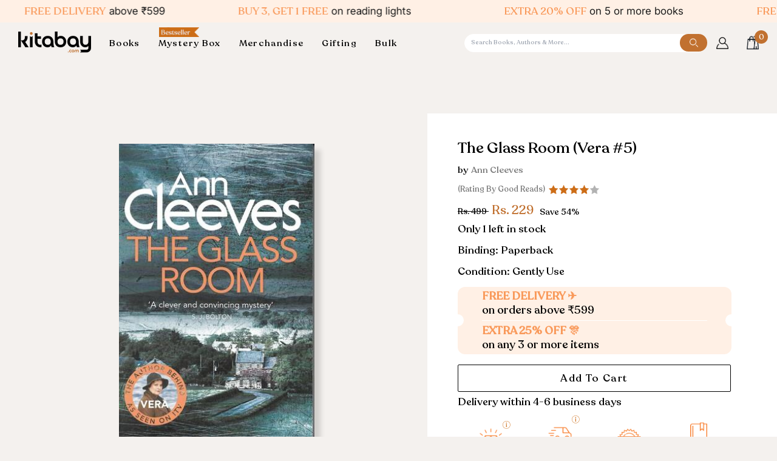

--- FILE ---
content_type: text/html; charset=utf-8
request_url: https://kitabay.com/products/the-glass-room-vera-5
body_size: 76523
content:
<!doctype html>




<html
  class="no-js"
  lang="en"
  
><head>
<!-- Google Tag Manager -->
<script>(function(w,d,s,l,i){w[l]=w[l]||[];w[l].push({'gtm.start':
new Date().getTime(),event:'gtm.js'});var f=d.getElementsByTagName(s)[0],
j=d.createElement(s),dl=l!='dataLayer'?'&l='+l:'';j.async=true;j.src=
'https://www.googletagmanager.com/gtm.js?id='+i+dl;f.parentNode.insertBefore(j,f);
})(window,document,'script','dataLayer','GTM-WWB9X5CC');</script>
<!-- End Google Tag Manager -->
    
    <!--
      <style>

        .loader-wrapper {
        position: fixed;
        top: 0;
        left: 0;
        width: 100%;
        height: 100%;
        background: rgba(255, 255, 255, 0.8);
        display: flex;
        justify-content: center;
        align-items: center;
        z-index: 9999999;

      }
      .before_pageload {
          overflow: hidden;
      }
      .loader {
        border: 8px solid #f3f3f3;
        border-top: 8px solid #c17130;
        border-radius: 50%;
        width: 50px;
        height: 50px;
        animation: spin 1s linear infinite;
      }

      @keyframes spin {
        0% { transform: rotate(0deg); }
        100% { transform: rotate(360deg); }
      }

        </style>
    -->
    <!--<script type="text/javascript">
// * Theme file for custom changes
try {
    // * Listening for the event "zecpeThemeScriptLoaded" on the document and executing the code
    window.zecpeCustomCode = function (){
      // * Custom code goes here
    }
} catch (err) {
    console.log(err)
}
</script>

<script>
  window.storeShopifyDomain = "kitabaycom.myshopify.com";
  window.Shopify = {
    ...window.Shopify,
    shop: storeShopifyDomain,
  };
  window.onload = () => {
    let shopifyObjectDomain = window?.Shopify?.shop;
    if (!window.Shopify.shop || !Shopify.shop.includes("myshopify.com")) {
      window.Shopify = {
        ...window.Shopify,
        shop: shopifyObjectDomain,
      };
    }
  };
  window.triggerSentry = (message) => {
  try {
    message = `[theme-script] :: ${message} :: ${window.location.href}`;
    fetch(`${window.zecpeHostName}/api/utils/sentry`, {
      method: "POST",
      body: JSON.stringify({ message, type: "error", sentry: true }),
      headers: {
        "Content-Type": "application/json",
      },
    });
  } catch (err) {
    console.error(`Zecpe sentry error :: ${err?.message}`);
  }
};
window.zecpeCheckFunctionAndCall = function (func, ...args) {
  try {
    let button = args[0];
    // * Checking if button is a valid HTML element
    if (button instanceof HTMLElement) {
      if (button && button.children) {
        if (Array.from(button.children).length === 2) {
          Array.from(button.children)[0].style.display = "grid";
          Array.from(button.children)[1].style.display = "none";
        }
        button.disabled = true;
        button.style.cursor = "not-allowed";
        // * Re-enabling button after 6 seconds
        setTimeout(() => {
          if (Array.from(button.children).length === 2) {
            Array.from(button.children)[0].style.display = "none";
            Array.from(button.children)[1].style.display = "flex";
          }
          button.removeAttribute("disabled");
          button.style.cursor = "pointer";
        }, 6000);
      }
    }
    if (typeof window[func] === "function") {
      window[func](...args);
    } else {
      let isZecpeThemeScriptLoaded = false;
      let script = document.createElement("script");
      script.type = "text/javascript";
      script.src = "https://cdn.zecpe.com/payModal/themeScript.js";
      script.id = "zecpe-theme-script";
      document.getElementsByTagName("head")[0].appendChild(script);
      // * Wait for 2 seconds, if script is not loaded redirect to /cart/checkout
      setTimeout(() => {
        if (!isZecpeThemeScriptLoaded) {
          window.location.href = "/cart/checkout";
        }
      }, 2000);
      script.onload = function () {
        isZecpeThemeScriptLoaded = true;
        // * Triggering the custom code handler to overrwite the default code
        window.zecpeCustomCode();
        window[func](...args);
      };
    }
  } catch (err) {
    window.triggerSentry(`zecpeCheckFunctionAndCall :: ${err?.message}`);
  }
};
window.ZecpeCheckVariant = (element, formElement = null) => {
  try {
    let addToCartBtn = element.closest("button");
    if (
      addToCartBtn &&
      addToCartBtn.textContent?.trim()?.toLowerCase() === "add to cart" &&
      addToCartBtn.disabled
    ) {
      return;
    }
    let productForm = formElement || element.closest("form");

    if (productForm) {
      let formObject = new Object();
      let formEntries = new FormData(productForm).entries();
      if (formEntries) {
        for (let entry of formEntries) formObject[entry[0]] = entry[1];
      }
      if (!formObject.id) {
        console.log(`Zecpe :: Id not found in form object`);
        return;
      }
      HandleBuyNowZecpe(element, productForm);
      return;
    }
  } catch (err) {
    window.triggerSentry(`ZecpeCheckVariant :: ${err?.message}`);
  }
};

</script>

<script type="text/javascript">
try {
  let buttonInnerHTML = `<div id="lds-ring"><div>&nbsp;</div><div>&nbsp;</div><div>&nbsp;</div><div>&nbsp;</div></div>
        <span class="occ-btn-text" style="display : flex;align-items : center;justify-content : center;"> 
          { ButtonText }
        </span>`;
  window.ZecpeCheckoutEventListenerHandler = (
    checkoutBtn,
    functionToBeInvoked
  ) => {
    try {
      // * Checking if button has zecpe-btn class
      if (!checkoutBtn.classList.contains("zecpe-btn")) {
        // * Checking if checkoutBtn is input tag
        if (checkoutBtn.nodeName === "INPUT") {
          // * Changing the checkoutBtn to a button tag
          const newCheckoutBtn = document.createElement("button");
          newCheckoutBtn.innerHTML = checkoutBtn.value;
          // * Apply all styles to the new button
          if (window.getComputedStyle) {
            const styles = window.getComputedStyle(checkoutBtn);
            for (let i = 0; i < styles.length; i++) {
              const style = styles[i];
              newCheckoutBtn.style[style] = styles.getPropertyValue(style);
            }
          }

          // * Assigning the same attributes to the new button
          for (let i = 0; i < checkoutBtn.attributes.length; i++) {
            newCheckoutBtn.setAttribute(
              checkoutBtn.attributes[i].name,
              checkoutBtn.attributes[i].value
            );
          }
          if(checkoutBtn?.parentNode){
            checkoutBtn.parentNode.insertBefore(newCheckoutBtn, checkoutBtn);
            checkoutBtn.parentNode.removeChild(checkoutBtn);
            checkoutBtn = newCheckoutBtn;
          }
        }
        // * Adding zecpe-btn class to the button
        checkoutBtn.classList.add("zecpe-btn");
        let eventCaptured = false;
        checkoutBtn.type = "button";
        // * Assigning height to the button it's initial height to avoid the button from changing its height
        checkoutBtn.style.height = checkoutBtn.offsetHeight + "px";
        checkoutBtn.addEventListener(
          "click",
          (e) => {
            // * Replacing the button innerHTML with buttonInnerHTML
            checkoutBtn.innerHTML = buttonInnerHTML.replace(
              "{ ButtonText }",
              checkoutBtn.innerHTML.trim()
            );
            checkoutBtn.classList.add("zecpe-btn-clicked");

            // * Stopping the event propagation
            e.preventDefault();
            e.stopPropagation();
            e.stopImmediatePropagation();
            if (window.zecpeCheckFunctionAndCall) {
              if (eventCaptured) return;
              eventCaptured = true;
              window.zecpeCheckFunctionAndCall(
                functionToBeInvoked,
                checkoutBtn
              );
            } else {
              window.location.href = "/cart/checkout";
            }
          },
          true
        );

        checkoutBtn.addEventListener("click", (e) => {
          // * Replacing the button innerHTML with buttonInnerHTML
          checkoutBtn.innerHTML = buttonInnerHTML.replace(
            "{ ButtonText }",
            checkoutBtn.innerHTML.trim()
          );
          checkoutBtn.classList.add("zecpe-btn-clicked");

          // * Stopping the event propagation
          e.preventDefault();
          e.stopPropagation();
          e.stopImmediatePropagation();

          if (window.zecpeCheckFunctionAndCall) {
            eventCaptured = true;
            window.zecpeCheckFunctionAndCall(functionToBeInvoked, checkoutBtn);
          } else {
            window.location.href = "/cart/checkout";
          }
        });
      }
    } catch (err) {
      window.triggerSentry(
        `Error in ZecpeCheckoutEventListenerHandler :: ${err?.message}`
      );
    }
  };
  const automateThemeSetup = () => {
    try {
      if (window.zecpeAutomatedThemeSetupDone) return;
      window.zecpeAutomatedThemeSetupDone = true;
      // * Adding mutation observer to handle the case when the checkout button is added dynamically
      // * select the node to observe for mutations (in this case, the body element)
      const targetNode = document.querySelector("body");

      // create a new instance of the MutationObserver
      const observer = new MutationObserver(function (mutationsList) {
        // loop through each mutation that has occurred
        for (let mutation of mutationsList) {
          // check if any nodes have been added
          if (mutation.type === "childList") {
            // loop through each added node
            for (let node of mutation.addedNodes) {
              // * Getting all the buttons and anchor tags from node and checking if the node itself is a button or anchor tag
              if (typeof node?.querySelectorAll !== "function") continue;
              let nodes = node.querySelectorAll("button, a, input");
              if (
                node &&
                (node.nodeName === "BUTTON" ||
                  node.nodeName === "A" ||
                  node.nodeName === "INPUT")
              ) {
                nodes = [node, ...nodes];
              }

              for (let node of nodes) {
                // check if the node is a button with textContent "Checkout"
                if (
                  (node.nodeName === "BUTTON" ||
                    node.nodeName === "A" ||
                    node.nodeName === "INPUT") &&
                  (node.textContent
                    ?.replace(/\s/g, "")
                    .toLowerCase()
                    ?.includes("checkout") ||
                    node.textContent
                      ?.replace(/\s/g, "")
                      .toLowerCase()
                      ?.includes("placeorder") ||
                    node.value
                      ?.replace(/\s/g, "")
                      .toLowerCase()
                      ?.includes("placeorder") ||
                    node.value
                      ?.replace(/\s/g, "")
                      .toLowerCase()
                      ?.includes("checkout"))
                ) {
                  // * perform any necessary action
                  ZecpeCheckoutEventListenerHandler(node, "handleOcc");
                } else if (
                  (node.nodeName === "BUTTON" ||
                    node.nodeName === "A" ||
                    node.nodeName === "INPUT") &&
                  (node.textContent
                    ?.replace(/\s/g, "")
                    .toLowerCase()
                    ?.includes("buynow") ||
                    node.textContent
                      ?.replace(/\s/g, "")
                      .toLowerCase()
                      ?.includes("buyitnow") ||
                    node.value
                      ?.replace(/\s/g, "")
                      .toLowerCase()
                      ?.includes("buyitnow") ||
                    node.value
                      ?.replace(/\s/g, "")
                      .toLowerCase()
                      ?.includes("buynow"))
                ) {
                  // * perform any necessary action
                  ZecpeCheckoutEventListenerHandler(node, "ZecpeCheckVariant");
                }
              }
            }
          }
        }
      });

      // * configure the observer to watch for childList mutations and subtree mutations
      const observerConfig = { childList: true, subtree: true };

      // * start observing the target node for mutations
      observer.observe(targetNode, observerConfig);

      // * Code to get all the buttons that have Checkout text on them
      let checkoutButtons = Array.from(
        document.querySelectorAll("button, a, input")
      ).filter((button) => {
        if (button.nodeName === "INPUT") {
          const buttonText = button.value.replace(/\s/g, "").toLowerCase();
          return (
            buttonText.includes("checkout") || buttonText.includes("placeorder")
          );
        } else {
          const buttonText = button.textContent
            .replace(/\s/g, "")
            .toLowerCase();
          return (
            buttonText.includes("checkout") || buttonText.includes("placeorder")
          );
        }
      });

      if (checkoutButtons.length) {
        checkoutButtons.forEach((checkoutBtn) => {
          ZecpeCheckoutEventListenerHandler(checkoutBtn, "handleOcc");
        });
      }
      let buyNowButtons = Array.from(
        document.querySelectorAll("button, a, input")
      ).filter((button) => {
        // Checking if button is input type
        if (button.nodeName === "INPUT") {
          const buttonText = button.value.replace(/\s/g, "").toLowerCase();
          return (
            buttonText.includes("buynow") || buttonText.includes("buyitnow")
          );
        } else {
          const buttonText = button.textContent
            .replace(/\s/g, "")
            .toLowerCase();
          return (
            buttonText.includes("buynow") || buttonText.includes("buyitnow")
          );
        }
      });
      if (buyNowButtons.length) {
        buyNowButtons.forEach((buyNowBtn) => {
          ZecpeCheckoutEventListenerHandler(buyNowBtn, "ZecpeCheckVariant");
        });
      }
    } catch (err) {
      window.triggerSentry(`Error in automateThemeSetup :: ${err?.message}`);
    }
  };
  window.addEventListener("DOMContentLoaded", automateThemeSetup);
  // window.addEventListener("load", automateThemeSetup);
} catch (err) {
  window.triggerSentry(
    `Error in doing automated theme setup :: ${err?.message}`
  );
}


</script>

<script async type="text/javascript">
    let themeScriptLoaded = false;
     // * Define a function to load the script with retries
  function loadScriptWithRetries(url, retries) {
    // * Checking if script is already loaded or retries are over
    if(retries <=0 || themeScriptLoaded) return;
    // * Creating a new script element
    let script = document.createElement('script');
    script.type = 'text/javascript';
    script.src = url;
    script.id = "zecpe-theme-script";
    script.async = true;
    script.onload = function() {
      // * Script loaded successfully
      themeScriptLoaded = true;
      // * Triggering the custom code handler to overrwite the default code
       window.zecpeCustomCode();
    };

    // * Append the script to the document head
    document.head.appendChild(script);

    // * Retrying after 2 seconds
    setTimeout(function() {
      loadScriptWithRetries(url, retries - 1);
    }, 2000);
  }
  // * Call the loadScriptWithRetries function with the script URL and retries count
  loadScriptWithRetries('https://cdn.zecpe.com/payModal/themeScript.js', 3);

</script>


<style>
    #occ-payment-loader {
      width: 40px;
      height: 40px;
      margin: auto !important;
      color: #000 !important;
      background: linear-gradient(currentColor 0 0), linear-gradient(currentColor 0 0), linear-gradient(currentColor 0 0), linear-gradient(currentColor 0 0);
      background-size: 21px 21px;
      background-repeat: no-repeat;
      animation: sh5 1.5s infinite cubic-bezier(0.3, 1, 0, 1);
    }
    @keyframes sh5 {
      0% {
        background-position: 0 0, 100% 0, 100% 100%, 0 100%;
      }
      33% {
        background-position: 0 0, 100% 0, 100% 100%, 0 100%;
        width: 60px;
        height: 60px;
      }
      66% {
        background-position: 100% 0, 100% 100%, 0 100%, 0 0;
        width: 60px;
        height: 60px;
      }
      100% {
        background-position: 100% 0, 100% 100%, 0 100%, 0 0;
      }
    }
  
    #occ-payment-loader-container {
      min-height: 60px;
      height: 60px;
      display: grid;
      place-items: center;
    }
    .zecpe-btn-clicked::after, .zecpe-btn-clicked::before {
      content : "" !important;
    }
    #zecpe-overlay {
      display: grid;
      position: fixed;
      top: 0;
      place-items: center;
      left: 0;
      z-index: 99999999999999;
      justify-content: center;
      align-items: center;
      width: 100vw;
      height: 100vh;
      background: #fff;
    }
  
    #zecpe-btn-text {
      line-height: 18px;
      text-align: left;
    }
  
    #zecpe-btn-header {
      font-weight: 600;
    }
    #zecpe-btn-desc {
      font-weight: 600;
      font-size: 11px;
    }
    #zecpe-arrow-icon {
      display: inline
    }
  
    .zecpe-buy-now {
      background: #000;
      width: 100%;
      font-weight: 700;
      text-transform: uppercase;
      letter-spacing: 0.3em;
      font-size: 13px;
      font-family: Montserrat, sans-serif;
      color: #fff;
      height: 46px;
      max-height: 46px;
      position: relative;
    }
    #lds-ring {
      display: none;
      position : relative;
      width: 100%;
      height: 30px;
      place-items: center;
      text-align: center;
      max-height: 100%;
    }
    #lds-ring div {
      box-sizing: border-box;
      display: block;
      width: 24px;
      position : absolute;
      height: 24px;
      margin: 3px;
      border: 3px solid #fff;
      border-radius: 50%;
      animation: lds-ring 1.2s cubic-bezier(0.5, 0, 0.5, 1) infinite;
      border-color: #fff transparent transparent transparent;
    }
    #lds-ring div:nth-child(1) {
      animation-delay: -0.45s;
    }
    #lds-ring div:nth-child(2) {
      animation-delay: -0.3s;
    }
    #lds-ring div:nth-child(3) {
      animation-delay: -0.15s;
    }
    @keyframes lds-ring {
      0% {
        transform: rotate(0deg);
      }
      100% {
        transform: rotate(360deg);
      }
    }
    @media only screen and (max-width: 768px) {
      .zecpe-buy-now {
        font-size: 11px;
      }
      #zecpe-btn-header {
        font-size: 14px
      }
      #zecpe-arrow-icon {
        display: none
      }
      #zecpe-btn-text {
        font-size: 14px;
      }
      #zecpe-btn-desc {
        font-size: 7px;
      }
    }
  </style>-->
    <meta charset="utf-8">
    <meta http-equiv="X-UA-Compatible" content="IE=edge,chrome=1">
    <meta name="viewport" content="width=device-width,initial-scale=1,viewport-fit=cover">
    <meta name="theme-color" content="#c17130"><link rel="canonical" href="https://kitabay.com/products/the-glass-room-vera-5"><!-- ======================= Pipeline Theme V7.1.0 ========================= -->

    <!-- Preloading ================================================================== -->

    <link rel="preconnect" href="https://cdn.shopify.com" crossorigin>
    <link rel="dns-prefetch" href="https://cdn.shopify.com">
    <link rel="preconnect" href="https://fonts.shopify.com" crossorigin>
    <link rel="dns-prefetch" href="https://fonts.shopifycdn.com">
    <link rel="preconnect" href="https://monorail-edge.shopifysvc.com" crossorigin>

    <link rel="preload" href="//kitabay.com/cdn/fonts/inter/inter_n4.b2a3f24c19b4de56e8871f609e73ca7f6d2e2bb9.woff2" as="font" type="font/woff2" crossorigin>
    <link rel="preload" href="//kitabay.com/cdn/fonts/tenor_sans/tenorsans_n4.966071a72c28462a9256039d3e3dc5b0cf314f65.woff2" as="font" type="font/woff2" crossorigin>
    <link rel="preload" href="//kitabay.com/cdn/fonts/inter/inter_n4.b2a3f24c19b4de56e8871f609e73ca7f6d2e2bb9.woff2" as="font" type="font/woff2" crossorigin>
    <link rel="stylesheet" href="https://cdn.jsdelivr.net/jquery.slick/1.4.1/slick.css">

    <script type="text/javascript" src="//code.jquery.com/jquery-1.11.0.min.js"></script>
    <script type="text/javascript" src="//code.jquery.com/jquery-migrate-1.2.1.min.js"></script>
    <script src="https://cdn.jsdelivr.net/jquery.slick/1.4.1/slick.min.js"></script>

    <link href="//kitabay.com/cdn/shop/t/27/assets/vendor.js?v=144118437607305429831738140625" as="script" rel="preload">
    <link href="//kitabay.com/cdn/shop/t/27/assets/theme.js?v=150608761774244184111738140625" as="script" rel="preload">
    <link href="//kitabay.com/cdn/shop/t/27/assets/theme.css?v=75408206379494081511738140625" as="script" rel="preload">

    <!-- Title and description ================================================ --><link rel="shortcut icon" href="//kitabay.com/cdn/shop/files/Kitabay_Logo-05_1_32x32.jpg?v=1711962390" type="image/png">
    <title>
      

    The Glass Room (Vera #5)
&ndash; Kitabay

    </title>

    <!-- Google tag (gtag.js) -->
    <script async src="https://www.googletagmanager.com/gtag/js?id=AW-11220690106"></script>
    <script>
      window.dataLayer = window.dataLayer || [];
      function gtag(){dataLayer.push(arguments);}
      gtag('js', new Date());

      gtag('config', 'AW-11220690106');
    </script><meta name="description" content="DI Vera Stanhope is not one to make friends easily, but her hippy neighbors keep her well supplied in homebrew and conversation, and somehow bonds have formed. When one of them goes missing, Vera tracks the young woman down to the Writer&#39;s House, a country retreat where aspiring authors work on their stories. Things ge">
    <!-- /snippets/social-meta-tags.liquid --><meta property="og:site_name" content="Kitabay">
<meta property="og:url" content="https://kitabay.com/products/the-glass-room-vera-5">
<meta property="og:title" content="The Glass Room (Vera #5)">
<meta property="og:type" content="product">
<meta property="og:description" content="DI Vera Stanhope is not one to make friends easily, but her hippy neighbors keep her well supplied in homebrew and conversation, and somehow bonds have formed. When one of them goes missing, Vera tracks the young woman down to the Writer&#39;s House, a country retreat where aspiring authors work on their stories. Things ge"><meta property="og:price:amount" content="229">
  <meta property="og:price:currency" content="INR">
      <meta property="og:image" content="http://kitabay.com/cdn/shop/products/aa5e92da500c75dd556daafaa961829d.jpg?v=1705472987">
      <meta property="og:image:secure_url" content="https://kitabay.com/cdn/shop/products/aa5e92da500c75dd556daafaa961829d.jpg?v=1705472987">
      <meta property="og:image:height" content="475">
      <meta property="og:image:width" content="316">
<meta property="twitter:image" content="http://kitabay.com/cdn/shop/products/aa5e92da500c75dd556daafaa961829d_1200x1200.jpg?v=1705472987">

<meta name="twitter:site" content="@i/flow/login?redirect_after_login=%2Fkitabay_store">
<meta name="twitter:card" content="summary_large_image">
<meta name="twitter:title" content="The Glass Room (Vera #5)">
<meta name="twitter:description" content="DI Vera Stanhope is not one to make friends easily, but her hippy neighbors keep her well supplied in homebrew and conversation, and somehow bonds have formed. When one of them goes missing, Vera tracks the young woman down to the Writer&#39;s House, a country retreat where aspiring authors work on their stories. Things ge"><!-- CSS ================================================================== -->
    <link href="//kitabay.com/cdn/shop/t/27/assets/font-settings.css?v=83943823018153833881762857103" rel="stylesheet" type="text/css" media="all" />
    <!-- /snippets/css-variables.liquid -->


<style data-shopify>

:root {
/* ================ Layout Variables ================ */






--LAYOUT-WIDTH: 1450px;
--LAYOUT-GUTTER: 24px;
--LAYOUT-GUTTER-OFFSET: -24px;
--NAV-GUTTER: 15px;
--LAYOUT-OUTER: 50px;

/* ================ Product video ================ */

--COLOR-VIDEO-BG: #eae4df;


/* ================ Color Variables ================ */

/* === Backgrounds ===*/
--COLOR-BG: #f4f1ee;
--COLOR-BG-ACCENT: #ffffff;

/* === Text colors ===*/
--COLOR-TEXT-DARK: #000000;
--COLOR-TEXT: #000000;
--COLOR-TEXT-LIGHT: #494847;

/* === Bright color ===*/
--COLOR-PRIMARY: #c17130;
--COLOR-PRIMARY-HOVER: #904c14;
--COLOR-PRIMARY-FADE: rgba(193, 113, 48, 0.05);
--COLOR-PRIMARY-FADE-HOVER: rgba(193, 113, 48, 0.1);--COLOR-PRIMARY-OPPOSITE: #ffffff;

/* === Secondary/link Color ===*/
--COLOR-SECONDARY: #c17130;
--COLOR-SECONDARY-HOVER: #904c14;
--COLOR-SECONDARY-FADE: rgba(193, 113, 48, 0.05);
--COLOR-SECONDARY-FADE-HOVER: rgba(193, 113, 48, 0.1);--COLOR-SECONDARY-OPPOSITE: #ffffff;

/* === Shades of grey ===*/
--COLOR-A5:  rgba(0, 0, 0, 0.05);
--COLOR-A10: rgba(0, 0, 0, 0.1);
--COLOR-A20: rgba(0, 0, 0, 0.2);
--COLOR-A35: rgba(0, 0, 0, 0.35);
--COLOR-A50: rgba(0, 0, 0, 0.5);
--COLOR-A80: rgba(0, 0, 0, 0.8);
--COLOR-A90: rgba(0, 0, 0, 0.9);
--COLOR-A95: rgba(0, 0, 0, 0.95);


/* ================ Inverted Color Variables ================ */

--INVERSE-BG: #c17130;
--INVERSE-BG-ACCENT: #1d1d1d;

/* === Text colors ===*/
--INVERSE-TEXT-DARK: #404040;
--INVERSE-TEXT: #000000;
--INVERSE-TEXT-LIGHT: #3a220e;

/* === Bright color ===*/
--INVERSE-PRIMARY: #f4f1ee;
--INVERSE-PRIMARY-HOVER: #ddcbb8;
--INVERSE-PRIMARY-FADE: rgba(244, 241, 238, 0.05);
--INVERSE-PRIMARY-FADE-HOVER: rgba(244, 241, 238, 0.1);--INVERSE-PRIMARY-OPPOSITE: #000000;


/* === Second Color ===*/
--INVERSE-SECONDARY: #748cab;
--INVERSE-SECONDARY-HOVER: #3f6493;
--INVERSE-SECONDARY-FADE: rgba(116, 140, 171, 0.05);
--INVERSE-SECONDARY-FADE-HOVER: rgba(116, 140, 171, 0.1);--INVERSE-SECONDARY-OPPOSITE: #ffffff;


/* === Shades of grey ===*/
--INVERSE-A5:  rgba(0, 0, 0, 0.05);
--INVERSE-A10: rgba(0, 0, 0, 0.1);
--INVERSE-A20: rgba(0, 0, 0, 0.2);
--INVERSE-A35: rgba(0, 0, 0, 0.3);
--INVERSE-A80: rgba(0, 0, 0, 0.8);
--INVERSE-A90: rgba(0, 0, 0, 0.9);
--INVERSE-A95: rgba(0, 0, 0, 0.95);


/* ================ Bright Color Variables ================ */

--BRIGHT-BG: #c17130;
--BRIGHT-BG-ACCENT: #f4f1ee;

/* === Text colors ===*/
--BRIGHT-TEXT-DARK: #ffffff;
--BRIGHT-TEXT: #ffffff;
--BRIGHT-TEXT-LIGHT: #ecd4c1;

/* === Bright color ===*/
--BRIGHT-PRIMARY: #ff763d;
--BRIGHT-PRIMARY-HOVER: #f04600;
--BRIGHT-PRIMARY-FADE: rgba(255, 118, 61, 0.05);
--BRIGHT-PRIMARY-FADE-HOVER: rgba(255, 118, 61, 0.1);--BRIGHT-PRIMARY-OPPOSITE: #000000;


/* === Second Color ===*/
--BRIGHT-SECONDARY: #3d5aff;
--BRIGHT-SECONDARY-HOVER: #0024f0;
--BRIGHT-SECONDARY-FADE: rgba(61, 90, 255, 0.05);
--BRIGHT-SECONDARY-FADE-HOVER: rgba(61, 90, 255, 0.1);--BRIGHT-SECONDARY-OPPOSITE: #ffffff;


/* === Shades of grey ===*/
--BRIGHT-A5:  rgba(255, 255, 255, 0.05);
--BRIGHT-A10: rgba(255, 255, 255, 0.1);
--BRIGHT-A20: rgba(255, 255, 255, 0.2);
--BRIGHT-A35: rgba(255, 255, 255, 0.3);
--BRIGHT-A80: rgba(255, 255, 255, 0.8);
--BRIGHT-A90: rgba(255, 255, 255, 0.9);
--BRIGHT-A95: rgba(255, 255, 255, 0.95);


/* === Account Bar ===*/
--COLOR-ANNOUNCEMENT-BG: #fff0e5;
--COLOR-ANNOUNCEMENT-TEXT: #1d1d1d;

/* === Nav and dropdown link background ===*/
--COLOR-NAV: #f4f1ee;
--COLOR-NAV-TEXT: #000000;
--COLOR-NAV-TEXT-DARK: #000000;
--COLOR-NAV-TEXT-LIGHT: #494847;
--COLOR-NAV-BORDER: #cdd0cb;
--COLOR-NAV-A10: rgba(0, 0, 0, 0.1);
--COLOR-NAV-A50: rgba(0, 0, 0, 0.5);
--COLOR-HIGHLIGHT-LINK: #c17130;

/* === Site Footer ===*/
--COLOR-FOOTER-BG: #fff0e5;
--COLOR-FOOTER-TEXT: #000000;
--COLOR-FOOTER-A5: rgba(0, 0, 0, 0.05);
--COLOR-FOOTER-A15: rgba(0, 0, 0, 0.15);
--COLOR-FOOTER-A90: rgba(0, 0, 0, 0.9);

/* === Sub-Footer ===*/
--COLOR-SUB-FOOTER-BG: #fff0e5;
--COLOR-SUB-FOOTER-TEXT: #000000;
--COLOR-SUB-FOOTER-A5: rgba(0, 0, 0, 0.05);
--COLOR-SUB-FOOTER-A15: rgba(0, 0, 0, 0.15);
--COLOR-SUB-FOOTER-A90: rgba(0, 0, 0, 0.9);

/* === Products ===*/
--PRODUCT-GRID-ASPECT-RATIO: 80.0%;

/* === Product badges ===*/
--COLOR-BADGE: #ffffff;
--COLOR-BADGE-TEXT: #424242;
--COLOR-BADGE-TEXT-DARK: #1f1919;
--COLOR-BADGE-TEXT-HOVER: #686868;
--COLOR-BADGE-HAIRLINE: #f6f6f6;

/* === Product item slider ===*/--COLOR-PRODUCT-SLIDER: #ffffff;--COLOR-PRODUCT-SLIDER-OPPOSITE: rgba(13, 13, 13, 0.06);/* === disabled form colors ===*/
--COLOR-DISABLED-BG: #dcd9d6;
--COLOR-DISABLED-TEXT: #9f9d9b;

--INVERSE-DISABLED-BG: #ae662b;
--INVERSE-DISABLED-TEXT: #7d491f;


/* === Tailwind RGBA Palette ===*/
--RGB-CANVAS: 244 241 238;
--RGB-CONTENT: 0 0 0;
--RGB-PRIMARY: 193 113 48;
--RGB-SECONDARY: 193 113 48;

--RGB-DARK-CANVAS: 193 113 48;
--RGB-DARK-CONTENT: 0 0 0;
--RGB-DARK-PRIMARY: 244 241 238;
--RGB-DARK-SECONDARY: 116 140 171;

--RGB-BRIGHT-CANVAS: 193 113 48;
--RGB-BRIGHT-CONTENT: 255 255 255;
--RGB-BRIGHT-PRIMARY: 255 118 61;
--RGB-BRIGHT-SECONDARY: 61 90 255;

--RGB-PRIMARY-CONTRAST: 255 255 255;
--RGB-SECONDARY-CONTRAST: 255 255 255;

--RGB-DARK-PRIMARY-CONTRAST: 0 0 0;
--RGB-DARK-SECONDARY-CONTRAST: 255 255 255;

--RGB-BRIGHT-PRIMARY-CONTRAST: 0 0 0;
--RGB-BRIGHT-SECONDARY-CONTRAST: 255 255 255;


/* === Button Radius === */
--BUTTON-RADIUS: 2px;


/* ================ Typography ================ */

--FONT-STACK-BODY: Inter, sans-serif;
--FONT-STYLE-BODY: normal;
--FONT-WEIGHT-BODY: 400;
--FONT-WEIGHT-BODY-BOLD: 500;
--FONT-ADJUST-BODY: 1.0;

  --FONT-BODY-TRANSFORM: none;
  --FONT-BODY-LETTER-SPACING: normal;


--FONT-STACK-HEADING: "Tenor Sans", sans-serif;
--FONT-STYLE-HEADING: normal;
--FONT-WEIGHT-HEADING: 400;
--FONT-WEIGHT-HEADING-BOLD: 700;
--FONT-ADJUST-HEADING: 1.0;

  --FONT-HEADING-TRANSFORM: none;
  --FONT-HEADING-LETTER-SPACING: normal;


--FONT-STACK-ACCENT: Inter, sans-serif;
--FONT-STYLE-ACCENT: normal;
--FONT-WEIGHT-ACCENT: 400;
--FONT-WEIGHT-ACCENT-BOLD: 500;
--FONT-ADJUST-ACCENT: 1.0;

  --FONT-ACCENT-TRANSFORM: none;
  --FONT-ACCENT-LETTER-SPACING: normal;


--TYPE-STACK-NAV: Inter, sans-serif;
--TYPE-STYLE-NAV: normal;
--TYPE-ADJUST-NAV: 1.0;
--TYPE-WEIGHT-NAV: 400;

  --FONT-NAV-TRANSFORM: uppercase;
  --FONT-NAV-LETTER-SPACING: 0.09em;

--TYPE-STACK-BUTTON: Inter, sans-serif;
--TYPE-STYLE-BUTTON: normal;
--TYPE-ADJUST-BUTTON: 1.0;
--TYPE-WEIGHT-BUTTON: 400;

  --FONT-BUTTON-TRANSFORM: uppercase;
  --FONT-BUTTON-LETTER-SPACING: 0.09em;

--TYPE-STACK-KICKER: Inter, sans-serif;
--TYPE-STYLE-KICKER: normal;
--TYPE-ADJUST-KICKER: 1.0;
--TYPE-WEIGHT-KICKER: 400;

  --FONT-KICKER-TRANSFORM: none;
  --FONT-KICKER-LETTER-SPACING: normal;



--ICO-SELECT: url('//kitabay.com/cdn/shop/t/27/assets/ico-select.svg?v=122871548640048468001752748540');

/* ================ Photo correction ================ */
--PHOTO-CORRECTION: 100%;



}


/* ================ Typography ================ */
/* ================ type-scale.com ============ */

/* 1.16 base 11.5 */
:root {
  --font-1: 10px;
  --font-2: 11px;
  --font-3: 13px;
  --font-4: 15px;
  --font-5: 17px;
  --font-6: 20px;
  --font-7: 24px;
  --font-8: 27px;
  --font-9: 32px;
  --font-10:37px;
  --font-11:43px;
  --font-12:49px;
  --font-13:57px;
  --font-14:67px;
  --font-15:77px;
}

/* 1.175 base 11.5 */
@media only screen and (min-width: 480px) and (max-width: 1099px) {
  :root {
  --font-1: 10px;
  --font-2: 11.5px;
  --font-3: 13.5px;
  --font-4: 16px;
  --font-5: 19px;
  --font-6: 22px;
  --font-7: 26px;
  --font-8: 30px;
  --font-9: 36px;
  --font-10:42px;
  --font-11:49px;
  --font-12:58px;
  --font-13:68px;
  --font-14:80px;
  --font-15:94px;
  }
}

 /* 1.22 base 11.5 */
 @media only screen and (min-width: 1100px) {
  :root {
  --font-1: 10px;
  --font-2: 11.5px;
  --font-3: 14px;
  --font-4: 17px;
  --font-5: 21px;
  --font-6: 25px;
  --font-7: 31px;
  --font-8: 38px;
  --font-9: 46px;
  --font-10:56px;
  --font-11:68px;
  --font-12:83px;
  --font-13:102px;
  --font-14:124px;
  --font-15:151px;
  }
}


</style>

    <link href="//kitabay.com/cdn/shop/t/27/assets/theme.css?v=75408206379494081511738140625" rel="stylesheet" type="text/css" media="all" />

    <script>
document.addEventListener('DOMContentLoaded', function() {
  var a = document.querySelectorAll('.imaged');
  var b = document.querySelectorAll('.condition');

  b.forEach(function(value, index) {
    console.log(value.innerText);

    if (value.innerText.trim() === "Used" || value.innerText.trim() === "New") {
      // Use [index] to access the corresponding element in the 'a' NodeList
      a[index].classList.add('runned');
      //console.log("hello");
    }
  });
});



    
    document.documentElement.className = document.documentElement.className.replace('no-js', 'js');

    
      document.documentElement.classList.add('aos-initialized');let root = '/';
    if (root[root.length - 1] !== '/') {
      root = `${root}/`;
    }
    var theme = {
      routes: {
        root_url: root,
        cart: '/cart',
        cart_add_url: '/cart/add',
        product_recommendations_url: '/recommendations/products',
        account_addresses_url: '/account/addresses',
        predictive_search_url: '/search/suggest'
      },
      state: {
        cartOpen: null,
      },
      sizes: {
        small: 480,
        medium: 768,
        large: 1100,
        widescreen: 1400
      },
      assets: {
        photoswipe: '//kitabay.com/cdn/shop/t/27/assets/photoswipe.js?v=162613001030112971491738140625',
        smoothscroll: '//kitabay.com/cdn/shop/t/27/assets/smoothscroll.js?v=37906625415260927261738140625',
        swatches: '//kitabay.com/cdn/shop/t/27/assets/swatches.json?v=154940297821828866241738140625',
        noImage: '//kitabay.com/cdn/shopifycloud/storefront/assets/no-image-2048-a2addb12.gif',
        base: '//kitabay.com/cdn/shop/t/27/assets/'
      },
      strings: {
        swatchesKey: "Color, Colour",
        addToCart: "Add to Cart",
        estimateShipping: "Estimate shipping",
        noShippingAvailable: "We do not ship to this destination.",
        free: "Free",
        from: "",
        preOrder: "Pre-order",
        soldOut: "Sold Out",
        sale: "Sale",
        subscription: "Subscription",
        unavailable: "Unavailable",
        unitPrice: "Unit price",
        unitPriceSeparator: "per",
        stockout: "All available stock is in cart",
        products: "Products",
        pages: "Pages",
        collections: "Collections",
        resultsFor: "Results for",
        noResultsFor: "No results for",
        articles: "Articles",
        successMessage: "Link copied to clipboard",
      },
      settings: {
        badge_sale_type: "percentage",
        animate_hover: true,
        animate_scroll: true,
        show_locale_desktop: null,
        show_locale_mobile: null,
        show_currency_desktop: null,
        show_currency_mobile: null,
        currency_select_type: "country",
        currency_code_enable: false,
        cycle_images_hover_delay: 1.5
      },
      info: {
        name: 'pipeline'
      },
      version: '7.1.0',
      moneyFormat: "Rs. {{amount_no_decimals}}",
      shopCurrency: "INR",
      currencyCode: "INR"
    }
    let windowInnerHeight = window.innerHeight;
    document.documentElement.style.setProperty('--full-screen', `${windowInnerHeight}px`);
    document.documentElement.style.setProperty('--three-quarters', `${windowInnerHeight * 0.75}px`);
    document.documentElement.style.setProperty('--two-thirds', `${windowInnerHeight * 0.66}px`);
    document.documentElement.style.setProperty('--one-half', `${windowInnerHeight * 0.5}px`);
    document.documentElement.style.setProperty('--one-third', `${windowInnerHeight * 0.33}px`);
    document.documentElement.style.setProperty('--one-fifth', `${windowInnerHeight * 0.2}px`);

    window.isRTL = document.documentElement.getAttribute('dir') === 'rtl';
    </script><!-- Theme Javascript ============================================================== -->
    <script src="//kitabay.com/cdn/shop/t/27/assets/vendor.js?v=144118437607305429831738140625" defer="defer"></script>
    <script src="//kitabay.com/cdn/shop/t/27/assets/theme.js?v=150608761774244184111738140625" defer="defer"></script>

    <script>

      (function () {
        function onPageShowEvents() {
          if ('requestIdleCallback' in window) {
            requestIdleCallback(initCartEvent, { timeout: 500 })
          } else {
            initCartEvent()
          }
          function initCartEvent(){
            window.fetch(window.theme.routes.cart + '.js')
            .then((response) => {
              if(!response.ok){
                throw {status: response.statusText};
              }
              return response.json();
            })
            .then((response) => {
              document.dispatchEvent(new CustomEvent('theme:cart:change', {
                detail: {
                  cart: response,
                },
                bubbles: true,
              }));
              return response;
            })
            .catch((e) => {
              console.error(e);
            });
          }
        };
        window.onpageshow = onPageShowEvents;
      })();
    </script>

    <script type="text/javascript">
      if (window.MSInputMethodContext && document.documentMode) {
        var scripts = document.getElementsByTagName('script')[0];
        var polyfill = document.createElement("script");
        polyfill.defer = true;
        polyfill.src = "//kitabay.com/cdn/shop/t/27/assets/ie11.js?v=144489047535103983231738140625";

        scripts.parentNode.insertBefore(polyfill, scripts);
      }
    </script>

    <!-- Shopify app scripts =========================================================== -->
    <script>window.performance && window.performance.mark && window.performance.mark('shopify.content_for_header.start');</script><meta name="google-site-verification" content="lOEKsrgg3iLKDxGYQnk0cy7Ywb_1SoK6IFQ2_uOTPPA">
<meta id="shopify-digital-wallet" name="shopify-digital-wallet" content="/30269276291/digital_wallets/dialog">
<meta id="in-context-paypal-metadata" data-shop-id="30269276291" data-venmo-supported="false" data-environment="production" data-locale="en_US" data-paypal-v4="true" data-currency="INR">
<link rel="alternate" hreflang="x-default" href="https://kitabay.com/products/the-glass-room-vera-5">
<link rel="alternate" hreflang="en" href="https://kitabay.com/products/the-glass-room-vera-5">
<link rel="alternate" hreflang="en-SG" href="https://kitabay.com/en-sg/products/the-glass-room-vera-5">
<link rel="alternate" type="application/json+oembed" href="https://kitabay.com/products/the-glass-room-vera-5.oembed">
<script async="async" src="/checkouts/internal/preloads.js?locale=en-IN"></script>
<script id="shopify-features" type="application/json">{"accessToken":"8953654ede29681bf6583cd726373d0e","betas":["rich-media-storefront-analytics"],"domain":"kitabay.com","predictiveSearch":true,"shopId":30269276291,"locale":"en"}</script>
<script>var Shopify = Shopify || {};
Shopify.shop = "kitabaycom.myshopify.com";
Shopify.locale = "en";
Shopify.currency = {"active":"INR","rate":"1.0"};
Shopify.country = "IN";
Shopify.theme = {"name":"Re-FastrrV3\u003c\u003eof Backup New_Design_DI","id":147948732639,"schema_name":"Pipeline","schema_version":"7.1.0","theme_store_id":null,"role":"main"};
Shopify.theme.handle = "null";
Shopify.theme.style = {"id":null,"handle":null};
Shopify.cdnHost = "kitabay.com/cdn";
Shopify.routes = Shopify.routes || {};
Shopify.routes.root = "/";</script>
<script type="module">!function(o){(o.Shopify=o.Shopify||{}).modules=!0}(window);</script>
<script>!function(o){function n(){var o=[];function n(){o.push(Array.prototype.slice.apply(arguments))}return n.q=o,n}var t=o.Shopify=o.Shopify||{};t.loadFeatures=n(),t.autoloadFeatures=n()}(window);</script>
<script id="shop-js-analytics" type="application/json">{"pageType":"product"}</script>
<script defer="defer" async type="module" src="//kitabay.com/cdn/shopifycloud/shop-js/modules/v2/client.init-shop-cart-sync_C5BV16lS.en.esm.js"></script>
<script defer="defer" async type="module" src="//kitabay.com/cdn/shopifycloud/shop-js/modules/v2/chunk.common_CygWptCX.esm.js"></script>
<script type="module">
  await import("//kitabay.com/cdn/shopifycloud/shop-js/modules/v2/client.init-shop-cart-sync_C5BV16lS.en.esm.js");
await import("//kitabay.com/cdn/shopifycloud/shop-js/modules/v2/chunk.common_CygWptCX.esm.js");

  window.Shopify.SignInWithShop?.initShopCartSync?.({"fedCMEnabled":true,"windoidEnabled":true});

</script>
<script>(function() {
  var isLoaded = false;
  function asyncLoad() {
    if (isLoaded) return;
    isLoaded = true;
    var urls = ["https:\/\/cdn.zecpe.com\/payModal\/checkout.js?shop=kitabaycom.myshopify.com","https:\/\/cdn.zecpe.com\/payModal\/events-embed.js?shop=kitabaycom.myshopify.com","https:\/\/sr-cdn.shiprocket.in\/sr-promise\/static\/uc.js?channel_id=4\u0026sr_company_id=796345\u0026shop=kitabaycom.myshopify.com","https:\/\/api.fastbundle.co\/scripts\/src.js?shop=kitabaycom.myshopify.com","https:\/\/api.fastbundle.co\/scripts\/script_tag.js?shop=kitabaycom.myshopify.com"];
    for (var i = 0; i < urls.length; i++) {
      var s = document.createElement('script');
      s.type = 'text/javascript';
      s.async = true;
      s.src = urls[i];
      var x = document.getElementsByTagName('script')[0];
      x.parentNode.insertBefore(s, x);
    }
  };
  if(window.attachEvent) {
    window.attachEvent('onload', asyncLoad);
  } else {
    window.addEventListener('load', asyncLoad, false);
  }
})();</script>
<script id="__st">var __st={"a":30269276291,"offset":-18000,"reqid":"89ce938f-d577-4221-bd43-291bb26f2822-1768726648","pageurl":"kitabay.com\/products\/the-glass-room-vera-5","u":"bd82f746204c","p":"product","rtyp":"product","rid":8270993260767};</script>
<script>window.ShopifyPaypalV4VisibilityTracking = true;</script>
<script id="captcha-bootstrap">!function(){'use strict';const t='contact',e='account',n='new_comment',o=[[t,t],['blogs',n],['comments',n],[t,'customer']],c=[[e,'customer_login'],[e,'guest_login'],[e,'recover_customer_password'],[e,'create_customer']],r=t=>t.map((([t,e])=>`form[action*='/${t}']:not([data-nocaptcha='true']) input[name='form_type'][value='${e}']`)).join(','),a=t=>()=>t?[...document.querySelectorAll(t)].map((t=>t.form)):[];function s(){const t=[...o],e=r(t);return a(e)}const i='password',u='form_key',d=['recaptcha-v3-token','g-recaptcha-response','h-captcha-response',i],f=()=>{try{return window.sessionStorage}catch{return}},m='__shopify_v',_=t=>t.elements[u];function p(t,e,n=!1){try{const o=window.sessionStorage,c=JSON.parse(o.getItem(e)),{data:r}=function(t){const{data:e,action:n}=t;return t[m]||n?{data:e,action:n}:{data:t,action:n}}(c);for(const[e,n]of Object.entries(r))t.elements[e]&&(t.elements[e].value=n);n&&o.removeItem(e)}catch(o){console.error('form repopulation failed',{error:o})}}const l='form_type',E='cptcha';function T(t){t.dataset[E]=!0}const w=window,h=w.document,L='Shopify',v='ce_forms',y='captcha';let A=!1;((t,e)=>{const n=(g='f06e6c50-85a8-45c8-87d0-21a2b65856fe',I='https://cdn.shopify.com/shopifycloud/storefront-forms-hcaptcha/ce_storefront_forms_captcha_hcaptcha.v1.5.2.iife.js',D={infoText:'Protected by hCaptcha',privacyText:'Privacy',termsText:'Terms'},(t,e,n)=>{const o=w[L][v],c=o.bindForm;if(c)return c(t,g,e,D).then(n);var r;o.q.push([[t,g,e,D],n]),r=I,A||(h.body.append(Object.assign(h.createElement('script'),{id:'captcha-provider',async:!0,src:r})),A=!0)});var g,I,D;w[L]=w[L]||{},w[L][v]=w[L][v]||{},w[L][v].q=[],w[L][y]=w[L][y]||{},w[L][y].protect=function(t,e){n(t,void 0,e),T(t)},Object.freeze(w[L][y]),function(t,e,n,w,h,L){const[v,y,A,g]=function(t,e,n){const i=e?o:[],u=t?c:[],d=[...i,...u],f=r(d),m=r(i),_=r(d.filter((([t,e])=>n.includes(e))));return[a(f),a(m),a(_),s()]}(w,h,L),I=t=>{const e=t.target;return e instanceof HTMLFormElement?e:e&&e.form},D=t=>v().includes(t);t.addEventListener('submit',(t=>{const e=I(t);if(!e)return;const n=D(e)&&!e.dataset.hcaptchaBound&&!e.dataset.recaptchaBound,o=_(e),c=g().includes(e)&&(!o||!o.value);(n||c)&&t.preventDefault(),c&&!n&&(function(t){try{if(!f())return;!function(t){const e=f();if(!e)return;const n=_(t);if(!n)return;const o=n.value;o&&e.removeItem(o)}(t);const e=Array.from(Array(32),(()=>Math.random().toString(36)[2])).join('');!function(t,e){_(t)||t.append(Object.assign(document.createElement('input'),{type:'hidden',name:u})),t.elements[u].value=e}(t,e),function(t,e){const n=f();if(!n)return;const o=[...t.querySelectorAll(`input[type='${i}']`)].map((({name:t})=>t)),c=[...d,...o],r={};for(const[a,s]of new FormData(t).entries())c.includes(a)||(r[a]=s);n.setItem(e,JSON.stringify({[m]:1,action:t.action,data:r}))}(t,e)}catch(e){console.error('failed to persist form',e)}}(e),e.submit())}));const S=(t,e)=>{t&&!t.dataset[E]&&(n(t,e.some((e=>e===t))),T(t))};for(const o of['focusin','change'])t.addEventListener(o,(t=>{const e=I(t);D(e)&&S(e,y())}));const B=e.get('form_key'),M=e.get(l),P=B&&M;t.addEventListener('DOMContentLoaded',(()=>{const t=y();if(P)for(const e of t)e.elements[l].value===M&&p(e,B);[...new Set([...A(),...v().filter((t=>'true'===t.dataset.shopifyCaptcha))])].forEach((e=>S(e,t)))}))}(h,new URLSearchParams(w.location.search),n,t,e,['guest_login'])})(!1,!0)}();</script>
<script integrity="sha256-4kQ18oKyAcykRKYeNunJcIwy7WH5gtpwJnB7kiuLZ1E=" data-source-attribution="shopify.loadfeatures" defer="defer" src="//kitabay.com/cdn/shopifycloud/storefront/assets/storefront/load_feature-a0a9edcb.js" crossorigin="anonymous"></script>
<script data-source-attribution="shopify.dynamic_checkout.dynamic.init">var Shopify=Shopify||{};Shopify.PaymentButton=Shopify.PaymentButton||{isStorefrontPortableWallets:!0,init:function(){window.Shopify.PaymentButton.init=function(){};var t=document.createElement("script");t.src="https://kitabay.com/cdn/shopifycloud/portable-wallets/latest/portable-wallets.en.js",t.type="module",document.head.appendChild(t)}};
</script>
<script data-source-attribution="shopify.dynamic_checkout.buyer_consent">
  function portableWalletsHideBuyerConsent(e){var t=document.getElementById("shopify-buyer-consent"),n=document.getElementById("shopify-subscription-policy-button");t&&n&&(t.classList.add("hidden"),t.setAttribute("aria-hidden","true"),n.removeEventListener("click",e))}function portableWalletsShowBuyerConsent(e){var t=document.getElementById("shopify-buyer-consent"),n=document.getElementById("shopify-subscription-policy-button");t&&n&&(t.classList.remove("hidden"),t.removeAttribute("aria-hidden"),n.addEventListener("click",e))}window.Shopify?.PaymentButton&&(window.Shopify.PaymentButton.hideBuyerConsent=portableWalletsHideBuyerConsent,window.Shopify.PaymentButton.showBuyerConsent=portableWalletsShowBuyerConsent);
</script>
<script>
  function portableWalletsCleanup(e){e&&e.src&&console.error("Failed to load portable wallets script "+e.src);var t=document.querySelectorAll("shopify-accelerated-checkout .shopify-payment-button__skeleton, shopify-accelerated-checkout-cart .wallet-cart-button__skeleton"),e=document.getElementById("shopify-buyer-consent");for(let e=0;e<t.length;e++)t[e].remove();e&&e.remove()}function portableWalletsNotLoadedAsModule(e){e instanceof ErrorEvent&&"string"==typeof e.message&&e.message.includes("import.meta")&&"string"==typeof e.filename&&e.filename.includes("portable-wallets")&&(window.removeEventListener("error",portableWalletsNotLoadedAsModule),window.Shopify.PaymentButton.failedToLoad=e,"loading"===document.readyState?document.addEventListener("DOMContentLoaded",window.Shopify.PaymentButton.init):window.Shopify.PaymentButton.init())}window.addEventListener("error",portableWalletsNotLoadedAsModule);
</script>

<script type="module" src="https://kitabay.com/cdn/shopifycloud/portable-wallets/latest/portable-wallets.en.js" onError="portableWalletsCleanup(this)" crossorigin="anonymous"></script>
<script nomodule>
  document.addEventListener("DOMContentLoaded", portableWalletsCleanup);
</script>

<link id="shopify-accelerated-checkout-styles" rel="stylesheet" media="screen" href="https://kitabay.com/cdn/shopifycloud/portable-wallets/latest/accelerated-checkout-backwards-compat.css" crossorigin="anonymous">
<style id="shopify-accelerated-checkout-cart">
        #shopify-buyer-consent {
  margin-top: 1em;
  display: inline-block;
  width: 100%;
}

#shopify-buyer-consent.hidden {
  display: none;
}

#shopify-subscription-policy-button {
  background: none;
  border: none;
  padding: 0;
  text-decoration: underline;
  font-size: inherit;
  cursor: pointer;
}

#shopify-subscription-policy-button::before {
  box-shadow: none;
}

      </style>

<script>window.performance && window.performance.mark && window.performance.mark('shopify.content_for_header.end');</script>

    <!-- Google tag (gtag.js) -->
    <script async src="https://www.googletagmanager.com/gtag/js?id=AW-11220690106"></script>
    <script>
      window.dataLayer = window.dataLayer || [];
      function gtag(){dataLayer.push(arguments);}
      gtag('js', new Date());

      gtag('config', 'AW-11220690106');
    </script>

    <!-- Google Tag Manager -->
    <script>
      (function(w,d,s,l,i){w[l]=w[l]||[];w[l].push({'gtm.start':
      new Date().getTime(),event:'gtm.js'});var f=d.getElementsByTagName(s)[0],
      j=d.createElement(s),dl=l!='dataLayer'?'&l='+l:'';j.async=true;j.src=
      'https://www.googletagmanager.com/gtm.js?id='+i+dl;f.parentNode.insertBefore(j,f);
      })(window,document,'script','dataLayer','GTM-K2R78CJ6');
    </script>
    <!-- End Google Tag Manager -->
    <script type="application/javascript">
checkoutBuyer = "https://fastrr-boost-ui.pickrr.com/";
</script>
<input type="hidden" value="kitabay.com" id="sellerDomain"/>
<link rel="stylesheet" href="https://fastrr-boost-ui.pickrr.com/assets/styles/shopify.css">
<script src="https://fastrr-boost-ui.pickrr.com/assets/js/channels/shopify.js" defer></script>
<script src="https://fastrr-boost-ui.pickrr.com/assets/js/channels/shiprocketMarketing.js"></script>
 
<input type="hidden" value="rz" id="template"/>
 <!-- <input type="hidden" value="percent" id="discountType"/>
<input type="hidden" value="5" id="discValue"/> -->

<style>
.sr-headless-checkout{
     font-family: inherit;
     font-size: 15px;
     font-weight: 500;
     letter-spacing: 1px;
     border-radius:0px;
     height: 45px;
  border:1px solid black;
     background-color:#C17130;
}

   @media only screen and (min-width: 767px){

     .inner-image-slider.slick_carousel1{
       display:none !important
     }
  }
  .wishlist-btn{
    display:none !important;
  }
  
 .shiprocket-headless[data-type="product"]{
    width:100%;
  }

  .shiprocket-headless[data-type="product"] .sr-headless-checkout{
    width:100%;
    height:45px;
    margin-bottom:0px;
    
  }
  .shiprocket-headless[data-type="mini-cart"]{
    width:100%;
  }
  .shiprocket-headless[data-type="mini-cart"] .sr-headless-checkout{
    margin-bottom:0px !important;
  }
  .shiprocket-headless[data-type="cart"]{
    width:100%;
  }

.shiprocket-headless[data-type="product"] .sr-headless-checkout{
  margin-top:10px!important;
  margin-bottom:10px!important;
}
  
/*
.sr-discount-label{
  font-size:0px !important;
}

 .sr-discount-label:before{
   content:"Extra 10% Off on Prepaid Orders";
  font-size: 9px;
    color: #000;
    text-transform: none;
    top: -8px;
    left: 6px;
    background-color: #53ff73;
    border-radius: 3px;
    padding: 0 10px;
}
*/ 
</style>

    <script type="text/javascript">
    (function(c,l,a,r,i,t,y){
        c[a]=c[a]||function(){(c[a].q=c[a].q||[]).push(arguments)};
        t=l.createElement(r);t.async=1;t.src="https://www.clarity.ms/tag/"+i;
        y=l.getElementsByTagName(r)[0];y.parentNode.insertBefore(t,y);
    })(window, document, "clarity", "script", "s86z1e5e40");
</script>
    
  <!-- BEGIN app block: shopify://apps/judge-me-reviews/blocks/judgeme_core/61ccd3b1-a9f2-4160-9fe9-4fec8413e5d8 --><!-- Start of Judge.me Core -->






<link rel="dns-prefetch" href="https://cdnwidget.judge.me">
<link rel="dns-prefetch" href="https://cdn.judge.me">
<link rel="dns-prefetch" href="https://cdn1.judge.me">
<link rel="dns-prefetch" href="https://api.judge.me">

<script data-cfasync='false' class='jdgm-settings-script'>window.jdgmSettings={"pagination":5,"disable_web_reviews":false,"badge_no_review_text":"No reviews","badge_n_reviews_text":"{{ n }} review/reviews","badge_star_color":"#C17130","hide_badge_preview_if_no_reviews":true,"badge_hide_text":false,"enforce_center_preview_badge":false,"widget_title":"Customer Reviews","widget_open_form_text":"Write a review","widget_close_form_text":"Cancel review","widget_refresh_page_text":"Refresh page","widget_summary_text":"Based on {{ number_of_reviews }} review/reviews","widget_no_review_text":"Be the first to write a review","widget_name_field_text":"Display name","widget_verified_name_field_text":"Verified Name (public)","widget_name_placeholder_text":"Display name","widget_required_field_error_text":"This field is required.","widget_email_field_text":"Email address","widget_verified_email_field_text":"Verified Email (private, can not be edited)","widget_email_placeholder_text":"Your email address","widget_email_field_error_text":"Please enter a valid email address.","widget_rating_field_text":"Rating","widget_review_title_field_text":"Review Title","widget_review_title_placeholder_text":"Give your review a title","widget_review_body_field_text":"Review content","widget_review_body_placeholder_text":"Start writing here...","widget_pictures_field_text":"Picture/Video (optional)","widget_submit_review_text":"Submit Review","widget_submit_verified_review_text":"Submit Verified Review","widget_submit_success_msg_with_auto_publish":"Thank you! Please refresh the page in a few moments to see your review. You can remove or edit your review by logging into \u003ca href='https://judge.me/login' target='_blank' rel='nofollow noopener'\u003eJudge.me\u003c/a\u003e","widget_submit_success_msg_no_auto_publish":"Thank you! Your review will be published as soon as it is approved by the shop admin. You can remove or edit your review by logging into \u003ca href='https://judge.me/login' target='_blank' rel='nofollow noopener'\u003eJudge.me\u003c/a\u003e","widget_show_default_reviews_out_of_total_text":"Showing {{ n_reviews_shown }} out of {{ n_reviews }} reviews.","widget_show_all_link_text":"Show all","widget_show_less_link_text":"Show less","widget_author_said_text":"{{ reviewer_name }} said:","widget_days_text":"{{ n }} days ago","widget_weeks_text":"{{ n }} week/weeks ago","widget_months_text":"{{ n }} month/months ago","widget_years_text":"{{ n }} year/years ago","widget_yesterday_text":"Yesterday","widget_today_text":"Today","widget_replied_text":"\u003e\u003e {{ shop_name }} replied:","widget_read_more_text":"Read more","widget_reviewer_name_as_initial":"","widget_rating_filter_color":"#fbcd0a","widget_rating_filter_see_all_text":"See all reviews","widget_sorting_most_recent_text":"Most Recent","widget_sorting_highest_rating_text":"Highest Rating","widget_sorting_lowest_rating_text":"Lowest Rating","widget_sorting_with_pictures_text":"Only Pictures","widget_sorting_most_helpful_text":"Most Helpful","widget_open_question_form_text":"Ask a question","widget_reviews_subtab_text":"Reviews","widget_questions_subtab_text":"Questions","widget_question_label_text":"Question","widget_answer_label_text":"Answer","widget_question_placeholder_text":"Write your question here","widget_submit_question_text":"Submit Question","widget_question_submit_success_text":"Thank you for your question! We will notify you once it gets answered.","widget_star_color":"#C17130","verified_badge_text":"Verified","verified_badge_bg_color":"","verified_badge_text_color":"","verified_badge_placement":"left-of-reviewer-name","widget_review_max_height":"","widget_hide_border":false,"widget_social_share":false,"widget_thumb":false,"widget_review_location_show":false,"widget_location_format":"","all_reviews_include_out_of_store_products":true,"all_reviews_out_of_store_text":"(out of store)","all_reviews_pagination":100,"all_reviews_product_name_prefix_text":"about","enable_review_pictures":true,"enable_question_anwser":false,"widget_theme":"default","review_date_format":"dd/mm/yyyy","default_sort_method":"most-recent","widget_product_reviews_subtab_text":"Product Reviews","widget_shop_reviews_subtab_text":"Shop Reviews","widget_other_products_reviews_text":"Reviews for other products","widget_store_reviews_subtab_text":"Store reviews","widget_no_store_reviews_text":"This store hasn't received any reviews yet","widget_web_restriction_product_reviews_text":"This product hasn't received any reviews yet","widget_no_items_text":"No items found","widget_show_more_text":"Show more","widget_write_a_store_review_text":"Write a Store Review","widget_other_languages_heading":"Reviews in Other Languages","widget_translate_review_text":"Translate review to {{ language }}","widget_translating_review_text":"Translating...","widget_show_original_translation_text":"Show original ({{ language }})","widget_translate_review_failed_text":"Review couldn't be translated.","widget_translate_review_retry_text":"Retry","widget_translate_review_try_again_later_text":"Try again later","show_product_url_for_grouped_product":false,"widget_sorting_pictures_first_text":"Pictures First","show_pictures_on_all_rev_page_mobile":false,"show_pictures_on_all_rev_page_desktop":false,"floating_tab_hide_mobile_install_preference":false,"floating_tab_button_name":"★ Reviews","floating_tab_title":"Let customers speak for us","floating_tab_button_color":"","floating_tab_button_background_color":"","floating_tab_url":"","floating_tab_url_enabled":false,"floating_tab_tab_style":"text","all_reviews_text_badge_text":"Customers rate us {{ shop.metafields.judgeme.all_reviews_rating | round: 1 }}/5 based on {{ shop.metafields.judgeme.all_reviews_count }} reviews.","all_reviews_text_badge_text_branded_style":"{{ shop.metafields.judgeme.all_reviews_rating | round: 1 }} out of 5 stars based on {{ shop.metafields.judgeme.all_reviews_count }} reviews","is_all_reviews_text_badge_a_link":false,"show_stars_for_all_reviews_text_badge":false,"all_reviews_text_badge_url":"","all_reviews_text_style":"branded","all_reviews_text_color_style":"judgeme_brand_color","all_reviews_text_color":"#108474","all_reviews_text_show_jm_brand":true,"featured_carousel_show_header":true,"featured_carousel_title":"Let customers speak for us","testimonials_carousel_title":"Customers are saying","videos_carousel_title":"Real customer stories","cards_carousel_title":"Customers are saying","featured_carousel_count_text":"from {{ n }} reviews","featured_carousel_add_link_to_all_reviews_page":false,"featured_carousel_url":"","featured_carousel_show_images":true,"featured_carousel_autoslide_interval":5,"featured_carousel_arrows_on_the_sides":false,"featured_carousel_height":250,"featured_carousel_width":80,"featured_carousel_image_size":0,"featured_carousel_image_height":250,"featured_carousel_arrow_color":"#eeeeee","verified_count_badge_style":"branded","verified_count_badge_orientation":"horizontal","verified_count_badge_color_style":"judgeme_brand_color","verified_count_badge_color":"#108474","is_verified_count_badge_a_link":false,"verified_count_badge_url":"","verified_count_badge_show_jm_brand":true,"widget_rating_preset_default":5,"widget_first_sub_tab":"product-reviews","widget_show_histogram":true,"widget_histogram_use_custom_color":false,"widget_pagination_use_custom_color":false,"widget_star_use_custom_color":true,"widget_verified_badge_use_custom_color":false,"widget_write_review_use_custom_color":false,"picture_reminder_submit_button":"Upload Pictures","enable_review_videos":true,"mute_video_by_default":false,"widget_sorting_videos_first_text":"Videos First","widget_review_pending_text":"Pending","featured_carousel_items_for_large_screen":3,"social_share_options_order":"Facebook,Twitter","remove_microdata_snippet":true,"disable_json_ld":false,"enable_json_ld_products":false,"preview_badge_show_question_text":false,"preview_badge_no_question_text":"No questions","preview_badge_n_question_text":"{{ number_of_questions }} question/questions","qa_badge_show_icon":false,"qa_badge_position":"same-row","remove_judgeme_branding":false,"widget_add_search_bar":false,"widget_search_bar_placeholder":"Search","widget_sorting_verified_only_text":"Verified only","featured_carousel_theme":"default","featured_carousel_show_rating":true,"featured_carousel_show_title":true,"featured_carousel_show_body":true,"featured_carousel_show_date":false,"featured_carousel_show_reviewer":true,"featured_carousel_show_product":false,"featured_carousel_header_background_color":"#108474","featured_carousel_header_text_color":"#ffffff","featured_carousel_name_product_separator":"reviewed","featured_carousel_full_star_background":"#108474","featured_carousel_empty_star_background":"#dadada","featured_carousel_vertical_theme_background":"#f9fafb","featured_carousel_verified_badge_enable":true,"featured_carousel_verified_badge_color":"#108474","featured_carousel_border_style":"round","featured_carousel_review_line_length_limit":3,"featured_carousel_more_reviews_button_text":"Read more reviews","featured_carousel_view_product_button_text":"View product","all_reviews_page_load_reviews_on":"scroll","all_reviews_page_load_more_text":"Load More Reviews","disable_fb_tab_reviews":false,"enable_ajax_cdn_cache":false,"widget_advanced_speed_features":5,"widget_public_name_text":"displayed publicly like","default_reviewer_name":"John Smith","default_reviewer_name_has_non_latin":true,"widget_reviewer_anonymous":"Anonymous","medals_widget_title":"Judge.me Review Medals","medals_widget_background_color":"#f9fafb","medals_widget_position":"footer_all_pages","medals_widget_border_color":"#f9fafb","medals_widget_verified_text_position":"left","medals_widget_use_monochromatic_version":false,"medals_widget_elements_color":"#108474","show_reviewer_avatar":true,"widget_invalid_yt_video_url_error_text":"Not a YouTube video URL","widget_max_length_field_error_text":"Please enter no more than {0} characters.","widget_show_country_flag":false,"widget_show_collected_via_shop_app":true,"widget_verified_by_shop_badge_style":"light","widget_verified_by_shop_text":"Verified by Shop","widget_show_photo_gallery":false,"widget_load_with_code_splitting":true,"widget_ugc_install_preference":false,"widget_ugc_title":"Made by us, Shared by you","widget_ugc_subtitle":"Tag us to see your picture featured in our page","widget_ugc_arrows_color":"#ffffff","widget_ugc_primary_button_text":"Buy Now","widget_ugc_primary_button_background_color":"#108474","widget_ugc_primary_button_text_color":"#ffffff","widget_ugc_primary_button_border_width":"0","widget_ugc_primary_button_border_style":"none","widget_ugc_primary_button_border_color":"#108474","widget_ugc_primary_button_border_radius":"25","widget_ugc_secondary_button_text":"Load More","widget_ugc_secondary_button_background_color":"#ffffff","widget_ugc_secondary_button_text_color":"#108474","widget_ugc_secondary_button_border_width":"2","widget_ugc_secondary_button_border_style":"solid","widget_ugc_secondary_button_border_color":"#108474","widget_ugc_secondary_button_border_radius":"25","widget_ugc_reviews_button_text":"View Reviews","widget_ugc_reviews_button_background_color":"#ffffff","widget_ugc_reviews_button_text_color":"#108474","widget_ugc_reviews_button_border_width":"2","widget_ugc_reviews_button_border_style":"solid","widget_ugc_reviews_button_border_color":"#108474","widget_ugc_reviews_button_border_radius":"25","widget_ugc_reviews_button_link_to":"judgeme-reviews-page","widget_ugc_show_post_date":true,"widget_ugc_max_width":"800","widget_rating_metafield_value_type":true,"widget_primary_color":"#C17130","widget_enable_secondary_color":false,"widget_secondary_color":"#edf5f5","widget_summary_average_rating_text":"{{ average_rating }} out of 5","widget_media_grid_title":"Customer photos \u0026 videos","widget_media_grid_see_more_text":"See more","widget_round_style":false,"widget_show_product_medals":true,"widget_verified_by_judgeme_text":"Verified by Judge.me","widget_show_store_medals":true,"widget_verified_by_judgeme_text_in_store_medals":"Verified by Judge.me","widget_media_field_exceed_quantity_message":"Sorry, we can only accept {{ max_media }} for one review.","widget_media_field_exceed_limit_message":"{{ file_name }} is too large, please select a {{ media_type }} less than {{ size_limit }}MB.","widget_review_submitted_text":"Review Submitted!","widget_question_submitted_text":"Question Submitted!","widget_close_form_text_question":"Cancel","widget_write_your_answer_here_text":"Write your answer here","widget_enabled_branded_link":true,"widget_show_collected_by_judgeme":true,"widget_reviewer_name_color":"","widget_write_review_text_color":"","widget_write_review_bg_color":"","widget_collected_by_judgeme_text":"collected by Judge.me","widget_pagination_type":"standard","widget_load_more_text":"Load More","widget_load_more_color":"#108474","widget_full_review_text":"Full Review","widget_read_more_reviews_text":"Read More Reviews","widget_read_questions_text":"Read Questions","widget_questions_and_answers_text":"Questions \u0026 Answers","widget_verified_by_text":"Verified by","widget_verified_text":"Verified","widget_number_of_reviews_text":"{{ number_of_reviews }} reviews","widget_back_button_text":"Back","widget_next_button_text":"Next","widget_custom_forms_filter_button":"Filters","custom_forms_style":"horizontal","widget_show_review_information":false,"how_reviews_are_collected":"How reviews are collected?","widget_show_review_keywords":false,"widget_gdpr_statement":"How we use your data: We'll only contact you about the review you left, and only if necessary. By submitting your review, you agree to Judge.me's \u003ca href='https://judge.me/terms' target='_blank' rel='nofollow noopener'\u003eterms\u003c/a\u003e, \u003ca href='https://judge.me/privacy' target='_blank' rel='nofollow noopener'\u003eprivacy\u003c/a\u003e and \u003ca href='https://judge.me/content-policy' target='_blank' rel='nofollow noopener'\u003econtent\u003c/a\u003e policies.","widget_multilingual_sorting_enabled":false,"widget_translate_review_content_enabled":false,"widget_translate_review_content_method":"manual","popup_widget_review_selection":"automatically_with_pictures","popup_widget_round_border_style":true,"popup_widget_show_title":true,"popup_widget_show_body":true,"popup_widget_show_reviewer":false,"popup_widget_show_product":true,"popup_widget_show_pictures":true,"popup_widget_use_review_picture":true,"popup_widget_show_on_home_page":true,"popup_widget_show_on_product_page":true,"popup_widget_show_on_collection_page":true,"popup_widget_show_on_cart_page":true,"popup_widget_position":"bottom_left","popup_widget_first_review_delay":5,"popup_widget_duration":5,"popup_widget_interval":5,"popup_widget_review_count":5,"popup_widget_hide_on_mobile":true,"review_snippet_widget_round_border_style":true,"review_snippet_widget_card_color":"#FFFFFF","review_snippet_widget_slider_arrows_background_color":"#FFFFFF","review_snippet_widget_slider_arrows_color":"#000000","review_snippet_widget_star_color":"#108474","show_product_variant":false,"all_reviews_product_variant_label_text":"Variant: ","widget_show_verified_branding":true,"widget_ai_summary_title":"Customers say","widget_ai_summary_disclaimer":"AI-powered review summary based on recent customer reviews","widget_show_ai_summary":false,"widget_show_ai_summary_bg":false,"widget_show_review_title_input":true,"redirect_reviewers_invited_via_email":"review_widget","request_store_review_after_product_review":false,"request_review_other_products_in_order":false,"review_form_color_scheme":"default","review_form_corner_style":"square","review_form_star_color":{},"review_form_text_color":"#333333","review_form_background_color":"#ffffff","review_form_field_background_color":"#fafafa","review_form_button_color":{},"review_form_button_text_color":"#ffffff","review_form_modal_overlay_color":"#000000","review_content_screen_title_text":"How would you rate this product?","review_content_introduction_text":"We would love it if you would share a bit about your experience.","store_review_form_title_text":"How would you rate this store?","store_review_form_introduction_text":"We would love it if you would share a bit about your experience.","show_review_guidance_text":true,"one_star_review_guidance_text":"Poor","five_star_review_guidance_text":"Great","customer_information_screen_title_text":"About you","customer_information_introduction_text":"Please tell us more about you.","custom_questions_screen_title_text":"Your experience in more detail","custom_questions_introduction_text":"Here are a few questions to help us understand more about your experience.","review_submitted_screen_title_text":"Thanks for your review!","review_submitted_screen_thank_you_text":"We are processing it and it will appear on the store soon.","review_submitted_screen_email_verification_text":"Please confirm your email by clicking the link we just sent you. This helps us keep reviews authentic.","review_submitted_request_store_review_text":"Would you like to share your experience of shopping with us?","review_submitted_review_other_products_text":"Would you like to review these products?","store_review_screen_title_text":"Would you like to share your experience of shopping with us?","store_review_introduction_text":"We value your feedback and use it to improve. Please share any thoughts or suggestions you have.","reviewer_media_screen_title_picture_text":"Share a picture","reviewer_media_introduction_picture_text":"Upload a photo to support your review.","reviewer_media_screen_title_video_text":"Share a video","reviewer_media_introduction_video_text":"Upload a video to support your review.","reviewer_media_screen_title_picture_or_video_text":"Share a picture or video","reviewer_media_introduction_picture_or_video_text":"Upload a photo or video to support your review.","reviewer_media_youtube_url_text":"Paste your Youtube URL here","advanced_settings_next_step_button_text":"Next","advanced_settings_close_review_button_text":"Close","modal_write_review_flow":false,"write_review_flow_required_text":"Required","write_review_flow_privacy_message_text":"We respect your privacy.","write_review_flow_anonymous_text":"Post review as anonymous","write_review_flow_visibility_text":"This won't be visible to other customers.","write_review_flow_multiple_selection_help_text":"Select as many as you like","write_review_flow_single_selection_help_text":"Select one option","write_review_flow_required_field_error_text":"This field is required","write_review_flow_invalid_email_error_text":"Please enter a valid email address","write_review_flow_max_length_error_text":"Max. {{ max_length }} characters.","write_review_flow_media_upload_text":"\u003cb\u003eClick to upload\u003c/b\u003e or drag and drop","write_review_flow_gdpr_statement":"We'll only contact you about your review if necessary. By submitting your review, you agree to our \u003ca href='https://judge.me/terms' target='_blank' rel='nofollow noopener'\u003eterms and conditions\u003c/a\u003e and \u003ca href='https://judge.me/privacy' target='_blank' rel='nofollow noopener'\u003eprivacy policy\u003c/a\u003e.","rating_only_reviews_enabled":false,"show_negative_reviews_help_screen":false,"new_review_flow_help_screen_rating_threshold":3,"negative_review_resolution_screen_title_text":"Tell us more","negative_review_resolution_text":"Your experience matters to us. If there were issues with your purchase, we're here to help. Feel free to reach out to us, we'd love the opportunity to make things right.","negative_review_resolution_button_text":"Contact us","negative_review_resolution_proceed_with_review_text":"Leave a review","negative_review_resolution_subject":"Issue with purchase from {{ shop_name }}.{{ order_name }}","preview_badge_collection_page_install_status":false,"widget_review_custom_css":"","preview_badge_custom_css":"","preview_badge_stars_count":"5-stars","featured_carousel_custom_css":"","floating_tab_custom_css":"","all_reviews_widget_custom_css":"","medals_widget_custom_css":"","verified_badge_custom_css":"","all_reviews_text_custom_css":"","transparency_badges_collected_via_store_invite":false,"transparency_badges_from_another_provider":false,"transparency_badges_collected_from_store_visitor":false,"transparency_badges_collected_by_verified_review_provider":false,"transparency_badges_earned_reward":false,"transparency_badges_collected_via_store_invite_text":"Review collected via store invitation","transparency_badges_from_another_provider_text":"Review collected from another provider","transparency_badges_collected_from_store_visitor_text":"Review collected from a store visitor","transparency_badges_written_in_google_text":"Review written in Google","transparency_badges_written_in_etsy_text":"Review written in Etsy","transparency_badges_written_in_shop_app_text":"Review written in Shop App","transparency_badges_earned_reward_text":"Review earned a reward for future purchase","product_review_widget_per_page":10,"widget_store_review_label_text":"Review about the store","checkout_comment_extension_title_on_product_page":"Customer Comments","checkout_comment_extension_num_latest_comment_show":5,"checkout_comment_extension_format":"name_and_timestamp","checkout_comment_customer_name":"last_initial","checkout_comment_comment_notification":true,"preview_badge_collection_page_install_preference":false,"preview_badge_home_page_install_preference":false,"preview_badge_product_page_install_preference":false,"review_widget_install_preference":"","review_carousel_install_preference":false,"floating_reviews_tab_install_preference":"none","verified_reviews_count_badge_install_preference":false,"all_reviews_text_install_preference":false,"review_widget_best_location":false,"judgeme_medals_install_preference":false,"review_widget_revamp_enabled":false,"review_widget_qna_enabled":false,"review_widget_header_theme":"minimal","review_widget_widget_title_enabled":true,"review_widget_header_text_size":"medium","review_widget_header_text_weight":"regular","review_widget_average_rating_style":"compact","review_widget_bar_chart_enabled":true,"review_widget_bar_chart_type":"numbers","review_widget_bar_chart_style":"standard","review_widget_expanded_media_gallery_enabled":false,"review_widget_reviews_section_theme":"standard","review_widget_image_style":"thumbnails","review_widget_review_image_ratio":"square","review_widget_stars_size":"medium","review_widget_verified_badge":"standard_text","review_widget_review_title_text_size":"medium","review_widget_review_text_size":"medium","review_widget_review_text_length":"medium","review_widget_number_of_columns_desktop":3,"review_widget_carousel_transition_speed":5,"review_widget_custom_questions_answers_display":"always","review_widget_button_text_color":"#FFFFFF","review_widget_text_color":"#000000","review_widget_lighter_text_color":"#7B7B7B","review_widget_corner_styling":"soft","review_widget_review_word_singular":"review","review_widget_review_word_plural":"reviews","review_widget_voting_label":"Helpful?","review_widget_shop_reply_label":"Reply from {{ shop_name }}:","review_widget_filters_title":"Filters","qna_widget_question_word_singular":"Question","qna_widget_question_word_plural":"Questions","qna_widget_answer_reply_label":"Answer from {{ answerer_name }}:","qna_content_screen_title_text":"Ask a question about this product","qna_widget_question_required_field_error_text":"Please enter your question.","qna_widget_flow_gdpr_statement":"We'll only contact you about your question if necessary. By submitting your question, you agree to our \u003ca href='https://judge.me/terms' target='_blank' rel='nofollow noopener'\u003eterms and conditions\u003c/a\u003e and \u003ca href='https://judge.me/privacy' target='_blank' rel='nofollow noopener'\u003eprivacy policy\u003c/a\u003e.","qna_widget_question_submitted_text":"Thanks for your question!","qna_widget_close_form_text_question":"Close","qna_widget_question_submit_success_text":"We’ll notify you by email when your question is answered.","all_reviews_widget_v2025_enabled":false,"all_reviews_widget_v2025_header_theme":"default","all_reviews_widget_v2025_widget_title_enabled":true,"all_reviews_widget_v2025_header_text_size":"medium","all_reviews_widget_v2025_header_text_weight":"regular","all_reviews_widget_v2025_average_rating_style":"compact","all_reviews_widget_v2025_bar_chart_enabled":true,"all_reviews_widget_v2025_bar_chart_type":"numbers","all_reviews_widget_v2025_bar_chart_style":"standard","all_reviews_widget_v2025_expanded_media_gallery_enabled":false,"all_reviews_widget_v2025_show_store_medals":true,"all_reviews_widget_v2025_show_photo_gallery":true,"all_reviews_widget_v2025_show_review_keywords":false,"all_reviews_widget_v2025_show_ai_summary":false,"all_reviews_widget_v2025_show_ai_summary_bg":false,"all_reviews_widget_v2025_add_search_bar":false,"all_reviews_widget_v2025_default_sort_method":"most-recent","all_reviews_widget_v2025_reviews_per_page":10,"all_reviews_widget_v2025_reviews_section_theme":"default","all_reviews_widget_v2025_image_style":"thumbnails","all_reviews_widget_v2025_review_image_ratio":"square","all_reviews_widget_v2025_stars_size":"medium","all_reviews_widget_v2025_verified_badge":"bold_badge","all_reviews_widget_v2025_review_title_text_size":"medium","all_reviews_widget_v2025_review_text_size":"medium","all_reviews_widget_v2025_review_text_length":"medium","all_reviews_widget_v2025_number_of_columns_desktop":3,"all_reviews_widget_v2025_carousel_transition_speed":5,"all_reviews_widget_v2025_custom_questions_answers_display":"always","all_reviews_widget_v2025_show_product_variant":false,"all_reviews_widget_v2025_show_reviewer_avatar":true,"all_reviews_widget_v2025_reviewer_name_as_initial":"","all_reviews_widget_v2025_review_location_show":false,"all_reviews_widget_v2025_location_format":"","all_reviews_widget_v2025_show_country_flag":false,"all_reviews_widget_v2025_verified_by_shop_badge_style":"light","all_reviews_widget_v2025_social_share":false,"all_reviews_widget_v2025_social_share_options_order":"Facebook,Twitter,LinkedIn,Pinterest","all_reviews_widget_v2025_pagination_type":"standard","all_reviews_widget_v2025_button_text_color":"#FFFFFF","all_reviews_widget_v2025_text_color":"#000000","all_reviews_widget_v2025_lighter_text_color":"#7B7B7B","all_reviews_widget_v2025_corner_styling":"soft","all_reviews_widget_v2025_title":"Customer reviews","all_reviews_widget_v2025_ai_summary_title":"Customers say about this store","all_reviews_widget_v2025_no_review_text":"Be the first to write a review","platform":"shopify","branding_url":"https://app.judge.me/reviews/stores/kitabay.com","branding_text":"Powered by Judge.me","locale":"en","reply_name":"Kitabay","widget_version":"3.0","footer":true,"autopublish":true,"review_dates":true,"enable_custom_form":false,"shop_use_review_site":true,"shop_locale":"en","enable_multi_locales_translations":false,"show_review_title_input":true,"review_verification_email_status":"always","can_be_branded":false,"reply_name_text":"Kitabay"};</script> <style class='jdgm-settings-style'>.jdgm-xx{left:0}:root{--jdgm-primary-color: #C17130;--jdgm-secondary-color: rgba(193,113,48,0.1);--jdgm-star-color: #C17130;--jdgm-write-review-text-color: white;--jdgm-write-review-bg-color: #C17130;--jdgm-paginate-color: #C17130;--jdgm-border-radius: 0;--jdgm-reviewer-name-color: #C17130}.jdgm-histogram__bar-content{background-color:#C17130}.jdgm-rev[data-verified-buyer=true] .jdgm-rev__icon.jdgm-rev__icon:after,.jdgm-rev__buyer-badge.jdgm-rev__buyer-badge{color:white;background-color:#C17130}.jdgm-review-widget--small .jdgm-gallery.jdgm-gallery .jdgm-gallery__thumbnail-link:nth-child(8) .jdgm-gallery__thumbnail-wrapper.jdgm-gallery__thumbnail-wrapper:before{content:"See more"}@media only screen and (min-width: 768px){.jdgm-gallery.jdgm-gallery .jdgm-gallery__thumbnail-link:nth-child(8) .jdgm-gallery__thumbnail-wrapper.jdgm-gallery__thumbnail-wrapper:before{content:"See more"}}.jdgm-preview-badge .jdgm-star.jdgm-star{color:#C17130}.jdgm-prev-badge[data-average-rating='0.00']{display:none !important}.jdgm-author-all-initials{display:none !important}.jdgm-author-last-initial{display:none !important}.jdgm-rev-widg__title{visibility:hidden}.jdgm-rev-widg__summary-text{visibility:hidden}.jdgm-prev-badge__text{visibility:hidden}.jdgm-rev__prod-link-prefix:before{content:'about'}.jdgm-rev__variant-label:before{content:'Variant: '}.jdgm-rev__out-of-store-text:before{content:'(out of store)'}@media only screen and (min-width: 768px){.jdgm-rev__pics .jdgm-rev_all-rev-page-picture-separator,.jdgm-rev__pics .jdgm-rev__product-picture{display:none}}@media only screen and (max-width: 768px){.jdgm-rev__pics .jdgm-rev_all-rev-page-picture-separator,.jdgm-rev__pics .jdgm-rev__product-picture{display:none}}.jdgm-preview-badge[data-template="product"]{display:none !important}.jdgm-preview-badge[data-template="collection"]{display:none !important}.jdgm-preview-badge[data-template="index"]{display:none !important}.jdgm-review-widget[data-from-snippet="true"]{display:none !important}.jdgm-verified-count-badget[data-from-snippet="true"]{display:none !important}.jdgm-carousel-wrapper[data-from-snippet="true"]{display:none !important}.jdgm-all-reviews-text[data-from-snippet="true"]{display:none !important}.jdgm-medals-section[data-from-snippet="true"]{display:none !important}.jdgm-ugc-media-wrapper[data-from-snippet="true"]{display:none !important}.jdgm-rev__transparency-badge[data-badge-type="review_collected_via_store_invitation"]{display:none !important}.jdgm-rev__transparency-badge[data-badge-type="review_collected_from_another_provider"]{display:none !important}.jdgm-rev__transparency-badge[data-badge-type="review_collected_from_store_visitor"]{display:none !important}.jdgm-rev__transparency-badge[data-badge-type="review_written_in_etsy"]{display:none !important}.jdgm-rev__transparency-badge[data-badge-type="review_written_in_google_business"]{display:none !important}.jdgm-rev__transparency-badge[data-badge-type="review_written_in_shop_app"]{display:none !important}.jdgm-rev__transparency-badge[data-badge-type="review_earned_for_future_purchase"]{display:none !important}.jdgm-review-snippet-widget .jdgm-rev-snippet-widget__cards-container .jdgm-rev-snippet-card{border-radius:8px;background:#fff}.jdgm-review-snippet-widget .jdgm-rev-snippet-widget__cards-container .jdgm-rev-snippet-card__rev-rating .jdgm-star{color:#108474}.jdgm-review-snippet-widget .jdgm-rev-snippet-widget__prev-btn,.jdgm-review-snippet-widget .jdgm-rev-snippet-widget__next-btn{border-radius:50%;background:#fff}.jdgm-review-snippet-widget .jdgm-rev-snippet-widget__prev-btn>svg,.jdgm-review-snippet-widget .jdgm-rev-snippet-widget__next-btn>svg{fill:#000}.jdgm-full-rev-modal.rev-snippet-widget .jm-mfp-container .jm-mfp-content,.jdgm-full-rev-modal.rev-snippet-widget .jm-mfp-container .jdgm-full-rev__icon,.jdgm-full-rev-modal.rev-snippet-widget .jm-mfp-container .jdgm-full-rev__pic-img,.jdgm-full-rev-modal.rev-snippet-widget .jm-mfp-container .jdgm-full-rev__reply{border-radius:8px}.jdgm-full-rev-modal.rev-snippet-widget .jm-mfp-container .jdgm-full-rev[data-verified-buyer="true"] .jdgm-full-rev__icon::after{border-radius:8px}.jdgm-full-rev-modal.rev-snippet-widget .jm-mfp-container .jdgm-full-rev .jdgm-rev__buyer-badge{border-radius:calc( 8px / 2 )}.jdgm-full-rev-modal.rev-snippet-widget .jm-mfp-container .jdgm-full-rev .jdgm-full-rev__replier::before{content:'Kitabay'}.jdgm-full-rev-modal.rev-snippet-widget .jm-mfp-container .jdgm-full-rev .jdgm-full-rev__product-button{border-radius:calc( 8px * 6 )}
</style> <style class='jdgm-settings-style'></style>

  
  
  
  <style class='jdgm-miracle-styles'>
  @-webkit-keyframes jdgm-spin{0%{-webkit-transform:rotate(0deg);-ms-transform:rotate(0deg);transform:rotate(0deg)}100%{-webkit-transform:rotate(359deg);-ms-transform:rotate(359deg);transform:rotate(359deg)}}@keyframes jdgm-spin{0%{-webkit-transform:rotate(0deg);-ms-transform:rotate(0deg);transform:rotate(0deg)}100%{-webkit-transform:rotate(359deg);-ms-transform:rotate(359deg);transform:rotate(359deg)}}@font-face{font-family:'JudgemeStar';src:url("[data-uri]") format("woff");font-weight:normal;font-style:normal}.jdgm-star{font-family:'JudgemeStar';display:inline !important;text-decoration:none !important;padding:0 4px 0 0 !important;margin:0 !important;font-weight:bold;opacity:1;-webkit-font-smoothing:antialiased;-moz-osx-font-smoothing:grayscale}.jdgm-star:hover{opacity:1}.jdgm-star:last-of-type{padding:0 !important}.jdgm-star.jdgm--on:before{content:"\e000"}.jdgm-star.jdgm--off:before{content:"\e001"}.jdgm-star.jdgm--half:before{content:"\e002"}.jdgm-widget *{margin:0;line-height:1.4;-webkit-box-sizing:border-box;-moz-box-sizing:border-box;box-sizing:border-box;-webkit-overflow-scrolling:touch}.jdgm-hidden{display:none !important;visibility:hidden !important}.jdgm-temp-hidden{display:none}.jdgm-spinner{width:40px;height:40px;margin:auto;border-radius:50%;border-top:2px solid #eee;border-right:2px solid #eee;border-bottom:2px solid #eee;border-left:2px solid #ccc;-webkit-animation:jdgm-spin 0.8s infinite linear;animation:jdgm-spin 0.8s infinite linear}.jdgm-prev-badge{display:block !important}

</style>


  
  
   


<script data-cfasync='false' class='jdgm-script'>
!function(e){window.jdgm=window.jdgm||{},jdgm.CDN_HOST="https://cdnwidget.judge.me/",jdgm.CDN_HOST_ALT="https://cdn2.judge.me/cdn/widget_frontend/",jdgm.API_HOST="https://api.judge.me/",jdgm.CDN_BASE_URL="https://cdn.shopify.com/extensions/019bc7fe-07a5-7fc5-85e3-4a4175980733/judgeme-extensions-296/assets/",
jdgm.docReady=function(d){(e.attachEvent?"complete"===e.readyState:"loading"!==e.readyState)?
setTimeout(d,0):e.addEventListener("DOMContentLoaded",d)},jdgm.loadCSS=function(d,t,o,a){
!o&&jdgm.loadCSS.requestedUrls.indexOf(d)>=0||(jdgm.loadCSS.requestedUrls.push(d),
(a=e.createElement("link")).rel="stylesheet",a.class="jdgm-stylesheet",a.media="nope!",
a.href=d,a.onload=function(){this.media="all",t&&setTimeout(t)},e.body.appendChild(a))},
jdgm.loadCSS.requestedUrls=[],jdgm.loadJS=function(e,d){var t=new XMLHttpRequest;
t.onreadystatechange=function(){4===t.readyState&&(Function(t.response)(),d&&d(t.response))},
t.open("GET",e),t.onerror=function(){if(e.indexOf(jdgm.CDN_HOST)===0&&jdgm.CDN_HOST_ALT!==jdgm.CDN_HOST){var f=e.replace(jdgm.CDN_HOST,jdgm.CDN_HOST_ALT);jdgm.loadJS(f,d)}},t.send()},jdgm.docReady((function(){(window.jdgmLoadCSS||e.querySelectorAll(
".jdgm-widget, .jdgm-all-reviews-page").length>0)&&(jdgmSettings.widget_load_with_code_splitting?
parseFloat(jdgmSettings.widget_version)>=3?jdgm.loadCSS(jdgm.CDN_HOST+"widget_v3/base.css"):
jdgm.loadCSS(jdgm.CDN_HOST+"widget/base.css"):jdgm.loadCSS(jdgm.CDN_HOST+"shopify_v2.css"),
jdgm.loadJS(jdgm.CDN_HOST+"loa"+"der.js"))}))}(document);
</script>
<noscript><link rel="stylesheet" type="text/css" media="all" href="https://cdnwidget.judge.me/shopify_v2.css"></noscript>

<!-- BEGIN app snippet: theme_fix_tags --><script>
  (function() {
    var jdgmThemeFixes = null;
    if (!jdgmThemeFixes) return;
    var thisThemeFix = jdgmThemeFixes[Shopify.theme.id];
    if (!thisThemeFix) return;

    if (thisThemeFix.html) {
      document.addEventListener("DOMContentLoaded", function() {
        var htmlDiv = document.createElement('div');
        htmlDiv.classList.add('jdgm-theme-fix-html');
        htmlDiv.innerHTML = thisThemeFix.html;
        document.body.append(htmlDiv);
      });
    };

    if (thisThemeFix.css) {
      var styleTag = document.createElement('style');
      styleTag.classList.add('jdgm-theme-fix-style');
      styleTag.innerHTML = thisThemeFix.css;
      document.head.append(styleTag);
    };

    if (thisThemeFix.js) {
      var scriptTag = document.createElement('script');
      scriptTag.classList.add('jdgm-theme-fix-script');
      scriptTag.innerHTML = thisThemeFix.js;
      document.head.append(scriptTag);
    };
  })();
</script>
<!-- END app snippet -->
<!-- End of Judge.me Core -->



<!-- END app block --><!-- BEGIN app block: shopify://apps/stape-conversion-tracking/blocks/gtm/7e13c847-7971-409d-8fe0-29ec14d5f048 --><script>
  window.lsData = {};
  window.dataLayer = window.dataLayer || [];
  window.addEventListener("message", (event) => {
    if (event.data?.event) {
      window.dataLayer.push(event.data);
    }
  });
  window.dataShopStape = {
    shop: "kitabay.com",
    shopId: "30269276291",
  }
</script>

<!-- END app block --><script src="https://cdn.shopify.com/extensions/019bc7fe-07a5-7fc5-85e3-4a4175980733/judgeme-extensions-296/assets/loader.js" type="text/javascript" defer="defer"></script>
<script src="https://cdn.shopify.com/extensions/019b8ed3-90b4-7b95-8e01-aa6b35f1be2e/stape-remix-29/assets/widget.js" type="text/javascript" defer="defer"></script>
<script src="https://cdn.shopify.com/extensions/019bc5da-5ba6-7e9a-9888-a6222a70d7c3/js-client-214/assets/pushowl-shopify.js" type="text/javascript" defer="defer"></script>
<link href="https://monorail-edge.shopifysvc.com" rel="dns-prefetch">
<script>(function(){if ("sendBeacon" in navigator && "performance" in window) {try {var session_token_from_headers = performance.getEntriesByType('navigation')[0].serverTiming.find(x => x.name == '_s').description;} catch {var session_token_from_headers = undefined;}var session_cookie_matches = document.cookie.match(/_shopify_s=([^;]*)/);var session_token_from_cookie = session_cookie_matches && session_cookie_matches.length === 2 ? session_cookie_matches[1] : "";var session_token = session_token_from_headers || session_token_from_cookie || "";function handle_abandonment_event(e) {var entries = performance.getEntries().filter(function(entry) {return /monorail-edge.shopifysvc.com/.test(entry.name);});if (!window.abandonment_tracked && entries.length === 0) {window.abandonment_tracked = true;var currentMs = Date.now();var navigation_start = performance.timing.navigationStart;var payload = {shop_id: 30269276291,url: window.location.href,navigation_start,duration: currentMs - navigation_start,session_token,page_type: "product"};window.navigator.sendBeacon("https://monorail-edge.shopifysvc.com/v1/produce", JSON.stringify({schema_id: "online_store_buyer_site_abandonment/1.1",payload: payload,metadata: {event_created_at_ms: currentMs,event_sent_at_ms: currentMs}}));}}window.addEventListener('pagehide', handle_abandonment_event);}}());</script>
<script id="web-pixels-manager-setup">(function e(e,d,r,n,o){if(void 0===o&&(o={}),!Boolean(null===(a=null===(i=window.Shopify)||void 0===i?void 0:i.analytics)||void 0===a?void 0:a.replayQueue)){var i,a;window.Shopify=window.Shopify||{};var t=window.Shopify;t.analytics=t.analytics||{};var s=t.analytics;s.replayQueue=[],s.publish=function(e,d,r){return s.replayQueue.push([e,d,r]),!0};try{self.performance.mark("wpm:start")}catch(e){}var l=function(){var e={modern:/Edge?\/(1{2}[4-9]|1[2-9]\d|[2-9]\d{2}|\d{4,})\.\d+(\.\d+|)|Firefox\/(1{2}[4-9]|1[2-9]\d|[2-9]\d{2}|\d{4,})\.\d+(\.\d+|)|Chrom(ium|e)\/(9{2}|\d{3,})\.\d+(\.\d+|)|(Maci|X1{2}).+ Version\/(15\.\d+|(1[6-9]|[2-9]\d|\d{3,})\.\d+)([,.]\d+|)( \(\w+\)|)( Mobile\/\w+|) Safari\/|Chrome.+OPR\/(9{2}|\d{3,})\.\d+\.\d+|(CPU[ +]OS|iPhone[ +]OS|CPU[ +]iPhone|CPU IPhone OS|CPU iPad OS)[ +]+(15[._]\d+|(1[6-9]|[2-9]\d|\d{3,})[._]\d+)([._]\d+|)|Android:?[ /-](13[3-9]|1[4-9]\d|[2-9]\d{2}|\d{4,})(\.\d+|)(\.\d+|)|Android.+Firefox\/(13[5-9]|1[4-9]\d|[2-9]\d{2}|\d{4,})\.\d+(\.\d+|)|Android.+Chrom(ium|e)\/(13[3-9]|1[4-9]\d|[2-9]\d{2}|\d{4,})\.\d+(\.\d+|)|SamsungBrowser\/([2-9]\d|\d{3,})\.\d+/,legacy:/Edge?\/(1[6-9]|[2-9]\d|\d{3,})\.\d+(\.\d+|)|Firefox\/(5[4-9]|[6-9]\d|\d{3,})\.\d+(\.\d+|)|Chrom(ium|e)\/(5[1-9]|[6-9]\d|\d{3,})\.\d+(\.\d+|)([\d.]+$|.*Safari\/(?![\d.]+ Edge\/[\d.]+$))|(Maci|X1{2}).+ Version\/(10\.\d+|(1[1-9]|[2-9]\d|\d{3,})\.\d+)([,.]\d+|)( \(\w+\)|)( Mobile\/\w+|) Safari\/|Chrome.+OPR\/(3[89]|[4-9]\d|\d{3,})\.\d+\.\d+|(CPU[ +]OS|iPhone[ +]OS|CPU[ +]iPhone|CPU IPhone OS|CPU iPad OS)[ +]+(10[._]\d+|(1[1-9]|[2-9]\d|\d{3,})[._]\d+)([._]\d+|)|Android:?[ /-](13[3-9]|1[4-9]\d|[2-9]\d{2}|\d{4,})(\.\d+|)(\.\d+|)|Mobile Safari.+OPR\/([89]\d|\d{3,})\.\d+\.\d+|Android.+Firefox\/(13[5-9]|1[4-9]\d|[2-9]\d{2}|\d{4,})\.\d+(\.\d+|)|Android.+Chrom(ium|e)\/(13[3-9]|1[4-9]\d|[2-9]\d{2}|\d{4,})\.\d+(\.\d+|)|Android.+(UC? ?Browser|UCWEB|U3)[ /]?(15\.([5-9]|\d{2,})|(1[6-9]|[2-9]\d|\d{3,})\.\d+)\.\d+|SamsungBrowser\/(5\.\d+|([6-9]|\d{2,})\.\d+)|Android.+MQ{2}Browser\/(14(\.(9|\d{2,})|)|(1[5-9]|[2-9]\d|\d{3,})(\.\d+|))(\.\d+|)|K[Aa][Ii]OS\/(3\.\d+|([4-9]|\d{2,})\.\d+)(\.\d+|)/},d=e.modern,r=e.legacy,n=navigator.userAgent;return n.match(d)?"modern":n.match(r)?"legacy":"unknown"}(),u="modern"===l?"modern":"legacy",c=(null!=n?n:{modern:"",legacy:""})[u],f=function(e){return[e.baseUrl,"/wpm","/b",e.hashVersion,"modern"===e.buildTarget?"m":"l",".js"].join("")}({baseUrl:d,hashVersion:r,buildTarget:u}),m=function(e){var d=e.version,r=e.bundleTarget,n=e.surface,o=e.pageUrl,i=e.monorailEndpoint;return{emit:function(e){var a=e.status,t=e.errorMsg,s=(new Date).getTime(),l=JSON.stringify({metadata:{event_sent_at_ms:s},events:[{schema_id:"web_pixels_manager_load/3.1",payload:{version:d,bundle_target:r,page_url:o,status:a,surface:n,error_msg:t},metadata:{event_created_at_ms:s}}]});if(!i)return console&&console.warn&&console.warn("[Web Pixels Manager] No Monorail endpoint provided, skipping logging."),!1;try{return self.navigator.sendBeacon.bind(self.navigator)(i,l)}catch(e){}var u=new XMLHttpRequest;try{return u.open("POST",i,!0),u.setRequestHeader("Content-Type","text/plain"),u.send(l),!0}catch(e){return console&&console.warn&&console.warn("[Web Pixels Manager] Got an unhandled error while logging to Monorail."),!1}}}}({version:r,bundleTarget:l,surface:e.surface,pageUrl:self.location.href,monorailEndpoint:e.monorailEndpoint});try{o.browserTarget=l,function(e){var d=e.src,r=e.async,n=void 0===r||r,o=e.onload,i=e.onerror,a=e.sri,t=e.scriptDataAttributes,s=void 0===t?{}:t,l=document.createElement("script"),u=document.querySelector("head"),c=document.querySelector("body");if(l.async=n,l.src=d,a&&(l.integrity=a,l.crossOrigin="anonymous"),s)for(var f in s)if(Object.prototype.hasOwnProperty.call(s,f))try{l.dataset[f]=s[f]}catch(e){}if(o&&l.addEventListener("load",o),i&&l.addEventListener("error",i),u)u.appendChild(l);else{if(!c)throw new Error("Did not find a head or body element to append the script");c.appendChild(l)}}({src:f,async:!0,onload:function(){if(!function(){var e,d;return Boolean(null===(d=null===(e=window.Shopify)||void 0===e?void 0:e.analytics)||void 0===d?void 0:d.initialized)}()){var d=window.webPixelsManager.init(e)||void 0;if(d){var r=window.Shopify.analytics;r.replayQueue.forEach((function(e){var r=e[0],n=e[1],o=e[2];d.publishCustomEvent(r,n,o)})),r.replayQueue=[],r.publish=d.publishCustomEvent,r.visitor=d.visitor,r.initialized=!0}}},onerror:function(){return m.emit({status:"failed",errorMsg:"".concat(f," has failed to load")})},sri:function(e){var d=/^sha384-[A-Za-z0-9+/=]+$/;return"string"==typeof e&&d.test(e)}(c)?c:"",scriptDataAttributes:o}),m.emit({status:"loading"})}catch(e){m.emit({status:"failed",errorMsg:(null==e?void 0:e.message)||"Unknown error"})}}})({shopId: 30269276291,storefrontBaseUrl: "https://kitabay.com",extensionsBaseUrl: "https://extensions.shopifycdn.com/cdn/shopifycloud/web-pixels-manager",monorailEndpoint: "https://monorail-edge.shopifysvc.com/unstable/produce_batch",surface: "storefront-renderer",enabledBetaFlags: ["2dca8a86"],webPixelsConfigList: [{"id":"984514783","configuration":"{\"webPixelName\":\"Judge.me\"}","eventPayloadVersion":"v1","runtimeContext":"STRICT","scriptVersion":"34ad157958823915625854214640f0bf","type":"APP","apiClientId":683015,"privacyPurposes":["ANALYTICS"],"dataSharingAdjustments":{"protectedCustomerApprovalScopes":["read_customer_email","read_customer_name","read_customer_personal_data","read_customer_phone"]}},{"id":"702677215","configuration":"{\"accountID\":\"30269276291\"}","eventPayloadVersion":"v1","runtimeContext":"STRICT","scriptVersion":"c0a2ceb098b536858278d481fbeefe60","type":"APP","apiClientId":10250649601,"privacyPurposes":[],"dataSharingAdjustments":{"protectedCustomerApprovalScopes":["read_customer_address","read_customer_email","read_customer_name","read_customer_personal_data","read_customer_phone"]}},{"id":"702578911","configuration":"{\"config\":\"{\\\"pixel_id\\\":\\\"G-QGCZ584BNB\\\",\\\"target_country\\\":\\\"IN\\\",\\\"gtag_events\\\":[{\\\"type\\\":\\\"search\\\",\\\"action_label\\\":\\\"G-QGCZ584BNB\\\"},{\\\"type\\\":\\\"begin_checkout\\\",\\\"action_label\\\":\\\"G-QGCZ584BNB\\\"},{\\\"type\\\":\\\"view_item\\\",\\\"action_label\\\":[\\\"G-QGCZ584BNB\\\",\\\"MC-4ZRYCYRS04\\\"]},{\\\"type\\\":\\\"purchase\\\",\\\"action_label\\\":[\\\"G-QGCZ584BNB\\\",\\\"MC-4ZRYCYRS04\\\"]},{\\\"type\\\":\\\"page_view\\\",\\\"action_label\\\":[\\\"G-QGCZ584BNB\\\",\\\"MC-4ZRYCYRS04\\\"]},{\\\"type\\\":\\\"add_payment_info\\\",\\\"action_label\\\":\\\"G-QGCZ584BNB\\\"},{\\\"type\\\":\\\"add_to_cart\\\",\\\"action_label\\\":\\\"G-QGCZ584BNB\\\"}],\\\"enable_monitoring_mode\\\":false}\"}","eventPayloadVersion":"v1","runtimeContext":"OPEN","scriptVersion":"b2a88bafab3e21179ed38636efcd8a93","type":"APP","apiClientId":1780363,"privacyPurposes":[],"dataSharingAdjustments":{"protectedCustomerApprovalScopes":["read_customer_address","read_customer_email","read_customer_name","read_customer_personal_data","read_customer_phone"]}},{"id":"684654815","configuration":"{\"pixel_id\":\"253080509455291\",\"pixel_type\":\"facebook_pixel\"}","eventPayloadVersion":"v1","runtimeContext":"OPEN","scriptVersion":"ca16bc87fe92b6042fbaa3acc2fbdaa6","type":"APP","apiClientId":2329312,"privacyPurposes":["ANALYTICS","MARKETING","SALE_OF_DATA"],"dataSharingAdjustments":{"protectedCustomerApprovalScopes":["read_customer_address","read_customer_email","read_customer_name","read_customer_personal_data","read_customer_phone"]}},{"id":"113934559","configuration":"{\"subdomain\": \"kitabaycom\"}","eventPayloadVersion":"v1","runtimeContext":"STRICT","scriptVersion":"69e1bed23f1568abe06fb9d113379033","type":"APP","apiClientId":1615517,"privacyPurposes":["ANALYTICS","MARKETING","SALE_OF_DATA"],"dataSharingAdjustments":{"protectedCustomerApprovalScopes":["read_customer_address","read_customer_email","read_customer_name","read_customer_personal_data","read_customer_phone"]}},{"id":"55607519","eventPayloadVersion":"1","runtimeContext":"LAX","scriptVersion":"1","type":"CUSTOM","privacyPurposes":["SALE_OF_DATA"],"name":"Stape Data Layer"},{"id":"shopify-app-pixel","configuration":"{}","eventPayloadVersion":"v1","runtimeContext":"STRICT","scriptVersion":"0450","apiClientId":"shopify-pixel","type":"APP","privacyPurposes":["ANALYTICS","MARKETING"]},{"id":"shopify-custom-pixel","eventPayloadVersion":"v1","runtimeContext":"LAX","scriptVersion":"0450","apiClientId":"shopify-pixel","type":"CUSTOM","privacyPurposes":["ANALYTICS","MARKETING"]}],isMerchantRequest: false,initData: {"shop":{"name":"Kitabay","paymentSettings":{"currencyCode":"INR"},"myshopifyDomain":"kitabaycom.myshopify.com","countryCode":"IN","storefrontUrl":"https:\/\/kitabay.com"},"customer":null,"cart":null,"checkout":null,"productVariants":[{"price":{"amount":229.0,"currencyCode":"INR"},"product":{"title":"The Glass Room (Vera #5)","vendor":"Kitabay Jaipur","id":"8270993260767","untranslatedTitle":"The Glass Room (Vera #5)","url":"\/products\/the-glass-room-vera-5","type":"Book"},"id":"44729556041951","image":{"src":"\/\/kitabay.com\/cdn\/shop\/products\/aa5e92da500c75dd556daafaa961829d.jpg?v=1705472987"},"sku":"9781509895526_61-G1","title":"Default Title","untranslatedTitle":"Default Title"}],"purchasingCompany":null},},"https://kitabay.com/cdn","fcfee988w5aeb613cpc8e4bc33m6693e112",{"modern":"","legacy":""},{"shopId":"30269276291","storefrontBaseUrl":"https:\/\/kitabay.com","extensionBaseUrl":"https:\/\/extensions.shopifycdn.com\/cdn\/shopifycloud\/web-pixels-manager","surface":"storefront-renderer","enabledBetaFlags":"[\"2dca8a86\"]","isMerchantRequest":"false","hashVersion":"fcfee988w5aeb613cpc8e4bc33m6693e112","publish":"custom","events":"[[\"page_viewed\",{}],[\"product_viewed\",{\"productVariant\":{\"price\":{\"amount\":229.0,\"currencyCode\":\"INR\"},\"product\":{\"title\":\"The Glass Room (Vera #5)\",\"vendor\":\"Kitabay Jaipur\",\"id\":\"8270993260767\",\"untranslatedTitle\":\"The Glass Room (Vera #5)\",\"url\":\"\/products\/the-glass-room-vera-5\",\"type\":\"Book\"},\"id\":\"44729556041951\",\"image\":{\"src\":\"\/\/kitabay.com\/cdn\/shop\/products\/aa5e92da500c75dd556daafaa961829d.jpg?v=1705472987\"},\"sku\":\"9781509895526_61-G1\",\"title\":\"Default Title\",\"untranslatedTitle\":\"Default Title\"}}]]"});</script><script>
  window.ShopifyAnalytics = window.ShopifyAnalytics || {};
  window.ShopifyAnalytics.meta = window.ShopifyAnalytics.meta || {};
  window.ShopifyAnalytics.meta.currency = 'INR';
  var meta = {"product":{"id":8270993260767,"gid":"gid:\/\/shopify\/Product\/8270993260767","vendor":"Kitabay Jaipur","type":"Book","handle":"the-glass-room-vera-5","variants":[{"id":44729556041951,"price":22900,"name":"The Glass Room (Vera #5)","public_title":null,"sku":"9781509895526_61-G1"}],"remote":false},"page":{"pageType":"product","resourceType":"product","resourceId":8270993260767,"requestId":"89ce938f-d577-4221-bd43-291bb26f2822-1768726648"}};
  for (var attr in meta) {
    window.ShopifyAnalytics.meta[attr] = meta[attr];
  }
</script>
<script class="analytics">
  (function () {
    var customDocumentWrite = function(content) {
      var jquery = null;

      if (window.jQuery) {
        jquery = window.jQuery;
      } else if (window.Checkout && window.Checkout.$) {
        jquery = window.Checkout.$;
      }

      if (jquery) {
        jquery('body').append(content);
      }
    };

    var hasLoggedConversion = function(token) {
      if (token) {
        return document.cookie.indexOf('loggedConversion=' + token) !== -1;
      }
      return false;
    }

    var setCookieIfConversion = function(token) {
      if (token) {
        var twoMonthsFromNow = new Date(Date.now());
        twoMonthsFromNow.setMonth(twoMonthsFromNow.getMonth() + 2);

        document.cookie = 'loggedConversion=' + token + '; expires=' + twoMonthsFromNow;
      }
    }

    var trekkie = window.ShopifyAnalytics.lib = window.trekkie = window.trekkie || [];
    if (trekkie.integrations) {
      return;
    }
    trekkie.methods = [
      'identify',
      'page',
      'ready',
      'track',
      'trackForm',
      'trackLink'
    ];
    trekkie.factory = function(method) {
      return function() {
        var args = Array.prototype.slice.call(arguments);
        args.unshift(method);
        trekkie.push(args);
        return trekkie;
      };
    };
    for (var i = 0; i < trekkie.methods.length; i++) {
      var key = trekkie.methods[i];
      trekkie[key] = trekkie.factory(key);
    }
    trekkie.load = function(config) {
      trekkie.config = config || {};
      trekkie.config.initialDocumentCookie = document.cookie;
      var first = document.getElementsByTagName('script')[0];
      var script = document.createElement('script');
      script.type = 'text/javascript';
      script.onerror = function(e) {
        var scriptFallback = document.createElement('script');
        scriptFallback.type = 'text/javascript';
        scriptFallback.onerror = function(error) {
                var Monorail = {
      produce: function produce(monorailDomain, schemaId, payload) {
        var currentMs = new Date().getTime();
        var event = {
          schema_id: schemaId,
          payload: payload,
          metadata: {
            event_created_at_ms: currentMs,
            event_sent_at_ms: currentMs
          }
        };
        return Monorail.sendRequest("https://" + monorailDomain + "/v1/produce", JSON.stringify(event));
      },
      sendRequest: function sendRequest(endpointUrl, payload) {
        // Try the sendBeacon API
        if (window && window.navigator && typeof window.navigator.sendBeacon === 'function' && typeof window.Blob === 'function' && !Monorail.isIos12()) {
          var blobData = new window.Blob([payload], {
            type: 'text/plain'
          });

          if (window.navigator.sendBeacon(endpointUrl, blobData)) {
            return true;
          } // sendBeacon was not successful

        } // XHR beacon

        var xhr = new XMLHttpRequest();

        try {
          xhr.open('POST', endpointUrl);
          xhr.setRequestHeader('Content-Type', 'text/plain');
          xhr.send(payload);
        } catch (e) {
          console.log(e);
        }

        return false;
      },
      isIos12: function isIos12() {
        return window.navigator.userAgent.lastIndexOf('iPhone; CPU iPhone OS 12_') !== -1 || window.navigator.userAgent.lastIndexOf('iPad; CPU OS 12_') !== -1;
      }
    };
    Monorail.produce('monorail-edge.shopifysvc.com',
      'trekkie_storefront_load_errors/1.1',
      {shop_id: 30269276291,
      theme_id: 147948732639,
      app_name: "storefront",
      context_url: window.location.href,
      source_url: "//kitabay.com/cdn/s/trekkie.storefront.cd680fe47e6c39ca5d5df5f0a32d569bc48c0f27.min.js"});

        };
        scriptFallback.async = true;
        scriptFallback.src = '//kitabay.com/cdn/s/trekkie.storefront.cd680fe47e6c39ca5d5df5f0a32d569bc48c0f27.min.js';
        first.parentNode.insertBefore(scriptFallback, first);
      };
      script.async = true;
      script.src = '//kitabay.com/cdn/s/trekkie.storefront.cd680fe47e6c39ca5d5df5f0a32d569bc48c0f27.min.js';
      first.parentNode.insertBefore(script, first);
    };
    trekkie.load(
      {"Trekkie":{"appName":"storefront","development":false,"defaultAttributes":{"shopId":30269276291,"isMerchantRequest":null,"themeId":147948732639,"themeCityHash":"3557067652167963371","contentLanguage":"en","currency":"INR","eventMetadataId":"06e7371d-e80f-4c16-bd89-667e3d29831f"},"isServerSideCookieWritingEnabled":true,"monorailRegion":"shop_domain","enabledBetaFlags":["65f19447"]},"Session Attribution":{},"S2S":{"facebookCapiEnabled":true,"source":"trekkie-storefront-renderer","apiClientId":580111}}
    );

    var loaded = false;
    trekkie.ready(function() {
      if (loaded) return;
      loaded = true;

      window.ShopifyAnalytics.lib = window.trekkie;

      var originalDocumentWrite = document.write;
      document.write = customDocumentWrite;
      try { window.ShopifyAnalytics.merchantGoogleAnalytics.call(this); } catch(error) {};
      document.write = originalDocumentWrite;

      window.ShopifyAnalytics.lib.page(null,{"pageType":"product","resourceType":"product","resourceId":8270993260767,"requestId":"89ce938f-d577-4221-bd43-291bb26f2822-1768726648","shopifyEmitted":true});

      var match = window.location.pathname.match(/checkouts\/(.+)\/(thank_you|post_purchase)/)
      var token = match? match[1]: undefined;
      if (!hasLoggedConversion(token)) {
        setCookieIfConversion(token);
        window.ShopifyAnalytics.lib.track("Viewed Product",{"currency":"INR","variantId":44729556041951,"productId":8270993260767,"productGid":"gid:\/\/shopify\/Product\/8270993260767","name":"The Glass Room (Vera #5)","price":"229.00","sku":"9781509895526_61-G1","brand":"Kitabay Jaipur","variant":null,"category":"Book","nonInteraction":true,"remote":false},undefined,undefined,{"shopifyEmitted":true});
      window.ShopifyAnalytics.lib.track("monorail:\/\/trekkie_storefront_viewed_product\/1.1",{"currency":"INR","variantId":44729556041951,"productId":8270993260767,"productGid":"gid:\/\/shopify\/Product\/8270993260767","name":"The Glass Room (Vera #5)","price":"229.00","sku":"9781509895526_61-G1","brand":"Kitabay Jaipur","variant":null,"category":"Book","nonInteraction":true,"remote":false,"referer":"https:\/\/kitabay.com\/products\/the-glass-room-vera-5"});
      }
    });


        var eventsListenerScript = document.createElement('script');
        eventsListenerScript.async = true;
        eventsListenerScript.src = "//kitabay.com/cdn/shopifycloud/storefront/assets/shop_events_listener-3da45d37.js";
        document.getElementsByTagName('head')[0].appendChild(eventsListenerScript);

})();</script>
<script
  defer
  src="https://kitabay.com/cdn/shopifycloud/perf-kit/shopify-perf-kit-3.0.4.min.js"
  data-application="storefront-renderer"
  data-shop-id="30269276291"
  data-render-region="gcp-us-central1"
  data-page-type="product"
  data-theme-instance-id="147948732639"
  data-theme-name="Pipeline"
  data-theme-version="7.1.0"
  data-monorail-region="shop_domain"
  data-resource-timing-sampling-rate="10"
  data-shs="true"
  data-shs-beacon="true"
  data-shs-export-with-fetch="true"
  data-shs-logs-sample-rate="1"
  data-shs-beacon-endpoint="https://kitabay.com/api/collect"
></script>
</head>

  <body
    id="the-glass-room-vera-5"
    class="template-product  before_pageload"
  >
<!-- Google Tag Manager (noscript) -->
<noscript><iframe src="https://www.googletagmanager.com/ns.html?id=GTM-WWB9X5CC"
height="0" width="0" style="display:none;visibility:hidden"></iframe></noscript>
<!-- End Google Tag Manager (noscript) -->
    
    <a class="in-page-link visually-hidden skip-link" href="#MainContent">Skip to content</a>
    <!--
      <div class="loader-wrapper" id="loader">
        <div class="loader"></div>
      </div>
    -->
    <!-- BEGIN sections: group-header -->
<div id="shopify-section-sections--19008315162847__announcement" class="shopify-section shopify-section-group-group-header"><!-- /sections/announcement.liquid --><div class="announcement__wrapper"
      data-announcement-bar
      data-announcement-wrapper
      data-section-id="sections--19008315162847__announcement"
      data-section-type="announcement">
      <div>
        <div class="announcement__bar-outer" data-bar style="--bg: var(--COLOR-ANNOUNCEMENT-BG); --text: var(--COLOR-ANNOUNCEMENT-TEXT);"><div class="announcement__bar-holder">
              <div class="announcement__bar txt">
                <div data-ticker-frame class="announcement__message section-padding" style="--PT: 6px; --PB: 6px;">
                  <div data-ticker-scale class="ticker--unloaded announcement__scale">
                    <div data-ticker-text class="announcement__text accent-size-4">
                      <div data-slide="text_tCTbXp"
      data-slide-index="0"
      false

 >
                  <div style="margin-right:20px"><span style="color:#f9995a;margin-right:5px;">EXTRA 20% OFF</span>on 5 or more books</div>
                </div><div data-slide="text_RMTQJF"
      data-slide-index="1"
      false

 >
                  <div style="margin-right:20px"><span style="color:#f9995a;margin-right:5px;">FREE DELIVERY</span>above ₹599</div>
                </div><div data-slide="text_heAmet"
      data-slide-index="2"
      false

 >
                  <div style="margin-right:20px"><span style="color:#f9995a;margin-right:5px;">BUY 3, GET 1 FREE</span>on reading lights</div>
                </div>
                    </div>
                  </div>
                </div>
              </div>
            </div></div>
      </div>
    </div>
<style> #shopify-section-sections--19008315162847__announcement img {display: inline-block; max-width: 14px;} #shopify-section-sections--19008315162847__announcement .announcement__text a:after {width: 0;} #shopify-section-sections--19008315162847__announcement .announcement__text div {font-sixe: 14px;} </style></div><div id="shopify-section-sections--19008315162847__header" class="shopify-section shopify-section-group-group-header"><!-- /sections/header.liquid -->

<style>
  .navlink.navlink--cart>svg{
    max-width:17px;
  }
    .header-span{
    position:relative;
  }
  .header-span form{
    display:flex;
    align-items: center;
  }
    .header-span form span{
    position: absolute;
    background: #c17130;
    border-radius: 30px;
    width: 46px;
    height: 32.5px;
    right: 0px;
    z-index:-1;
  }
    .header-span form>input:nth-child(2){
    position: absolute;
      background: #c17130;
    border-radius: 30px;
    width: 46px;
    height: 32.5px;
    right: 0px;
  }
    .header-span form svg{
    position: absolute;
    right: 13px;
    fill: #fff;
    z-index:9;
    max-width: 18px;
  }
    .header-span form>input:nth-child(1){
    font-size: 10px;
    background: #fff;
    border: 1px solid #fff;
    border-radius: 30px;
    width: 400px;
    margin-bottom: 0;
    /* border: 1px solid #cfcfcf; */
  }
  .header__desktop__button .navlink svg{
    max-width: 20px;
  }
  .search__predictive__button svg{
    max-width: 17px !important;
  }
      button.btn.btn--outline.search__results__btn {
    text-wrap: wrap;
    font-size: 12px;
}
  @media screen and (min-width:768px){
    .search-popdown .search__predictive__button {
    top: 0px;
    right: 0px;
    background: #c17130;
    border-radius: 30px;
    width: 45px;
    height: 29.5px;
    padding: 0 15px;
    position: absolute;
}
  .search__predictive__button svg {
    filter: invert(1);
    margin: auto;
}
  .search-popdown.is-visible {
    position: relative;
    border: none;
    background-color: transparent;
}
  .search--popdown {
    display: flex;
    align-items: center;
    justify-content: flex-end;
}
  .search__predictive__outer .wrapper {
    padding: 0;
}
  .search__predictive__clear {
    display: none;
}
  .search-popdown .search__predictive__actions input {
    font-size: 10px;
    background: #fff;
    border: 1px solid #fff;
    border-radius: 30px;
    width: 400px;
    margin-bottom: 0;
}
  .search-popdown .search__predictive__main {
    height: 30px;
}
  .search-popdown .search__predictive__actions {
    position: relative;
}
  .search__predictive__close {
    display: none;
}
    .search__predictive__button svg {
    max-width: 14px !important;
}
  }
  @media screen and (max-width:767px){
   .search-popdown.is-visible {
    display: none;
} 
  }
</style><style data-shopify>
  :root {
    --COLOR-NAV-TEXT-TRANSPARENT: #000000;
    --COLOR-HEADER-TRANSPARENT-GRADIENT: rgba(255, 255, 255, 0.2);
    --LOGO-PADDING: 15px;
    --menu-backfill-height: auto;
  }
</style>

















<div class="header__wrapper"
  data-header-wrapper
  style="--bar-opacity: 0; --bar-width: 0; --bar-left: 0;"
  data-header-transparent="false"
  data-underline-current="false"
  data-header-sticky="sticky"
  data-header-style="split"
  data-section-id="sections--19008315162847__header"
  data-section-type="header">
  <header class="theme__header" data-header-height>
    

    <div class="header__inner">
      <div class="wrapper--full">
        <div class="header__mobile">
          
    <div class="header__mobile__left">
      <button class="header__mobile__button"
        data-drawer-toggle="hamburger"
        aria-label="Open menu"
        aria-haspopup="true"
        aria-expanded="false"
        aria-controls="header-menu">
        <svg aria-hidden="true" focusable="false" role="presentation" class="icon icon-nav" viewBox="0 0 25 25"><path d="M0 4.062h25v2H0zm0 7h25v2H0zm0 7h25v2H0z"/></svg>
      </button>
    </div>
    
<div class="header__logo header__logo--image">
    <a class="header__logo__link"
      href="/"
      style="--LOGO-WIDTH: 120px"
    >
      




        

        <img src="//kitabay.com/cdn/shop/files/Kitabay_Logo_d621966c-fc20-4a6c-aae9-ae0930c9465c.png?v=1707421088&amp;width=120" alt="Kitabay" width="120" height="37" loading="eager" class="logo__img logo__img--color" srcset="
          //kitabay.com/cdn/shop/files/Kitabay_Logo_d621966c-fc20-4a6c-aae9-ae0930c9465c.png?v=1707421088&amp;width=240 2x,
          //kitabay.com/cdn/shop/files/Kitabay_Logo_d621966c-fc20-4a6c-aae9-ae0930c9465c.png?v=1707421088&amp;width=360 3x,
          //kitabay.com/cdn/shop/files/Kitabay_Logo_d621966c-fc20-4a6c-aae9-ae0930c9465c.png?v=1707421088&amp;width=120
        ">
      
      
    </a>
  </div>

    <div class="cart-wrapper-pop header__mobile__right">
      <a class=" header__mobile__button"
       data-drawer-toggle="drawer-cart"
        href="/cart">
        

<svg xmlns="http://www.w3.org/2000/svg" xmlns:xlink="http://www.w3.org/1999/xlink" width="45" height="49" viewBox="0 0 45 49">
  <image width="45" height="49" xlink:href="[data-uri]"/>
</svg>
        <span class="visually-hidden">Cart</span>
        
  <span class="header__cart__status">
    <span data-header-cart-price="0">
      Rs. 0
    </span>
    <span data-header-cart-count="0">
      0
    </span>
    
<span data-header-cart-full="false"></span>
  </span>

      </a>
    </div>

        </div>

        <div data-header-desktop class="header__desktop header__desktop--split"><div  data-takes-space class="header__desktop__bar__l">
                <div class="header__desktop__bar__inline">
                
<div class="header__logo header__logo--image">
    <a class="header__logo__link"
      href="/"
      style="--LOGO-WIDTH: 120px"
    >
      




        

        <img src="//kitabay.com/cdn/shop/files/Kitabay_Logo_d621966c-fc20-4a6c-aae9-ae0930c9465c.png?v=1707421088&amp;width=120" alt="Kitabay" width="120" height="37" loading="eager" class="logo__img logo__img--color" srcset="
          //kitabay.com/cdn/shop/files/Kitabay_Logo_d621966c-fc20-4a6c-aae9-ae0930c9465c.png?v=1707421088&amp;width=240 2x,
          //kitabay.com/cdn/shop/files/Kitabay_Logo_d621966c-fc20-4a6c-aae9-ae0930c9465c.png?v=1707421088&amp;width=360 3x,
          //kitabay.com/cdn/shop/files/Kitabay_Logo_d621966c-fc20-4a6c-aae9-ae0930c9465c.png?v=1707421088&amp;width=120
        ">
      
      
    </a>
  </div>

             
  <nav class="header__menu">
    <div class="header__menu__inner" data-text-items-wrapper>
      
        <!-- /snippets/nav-item.liquid -->

<div class="menu__item  grandparent kids-6 "
  data-main-menu-text-item
  
    role="button"
    aria-haspopup="true"
    aria-expanded="false"
    data-hover-disclosure-toggle="dropdown-136f962e6667ac97e3cc12688e545faf"
    aria-controls="dropdown-136f962e6667ac97e3cc12688e545faf"
  >
  <a href="#" data-top-link class="Books navlink navlink--toplevel">
    <span class="navtext">Books</span>
  </a>
  
    <div class="header__dropdown"
      data-hover-disclosure
      id="dropdown-136f962e6667ac97e3cc12688e545faf">
      <div class="header__dropdown__wrapper">
        <div class="header__dropdown__inner">
              
                <div class="dropdown__family dropdown__family--grandchild">
                  <a href="/collections/fiction-fiction-reads" data-stagger-first class="navlink navlink--child">
                    <span class="navtext">Fiction</span>
                  </a>
                  
                    
                    <a href="/collections/fiction-fiction-reads" data-stagger-second class="navlink navlink--grandchild">
                      <span class="navtext">Fiction Reads</span>
                    </a>
                  
                    
                    <a href="/collections/fictional-adventure" data-stagger-second class="navlink navlink--grandchild">
                      <span class="navtext">Adventure</span>
                    </a>
                  
                    
                    <a href="/collections/fiction-classic-novels" data-stagger-second class="navlink navlink--grandchild">
                      <span class="navtext">Classic Novels</span>
                    </a>
                  
                    
                    <a href="/collections/fiction-mystery-crime-thriller" data-stagger-second class="navlink navlink--grandchild">
                      <span class="navtext">Mystery, Crime &amp; Thriller</span>
                    </a>
                  
                    
                    <a href="/collections/fiction-romance" data-stagger-second class="navlink navlink--grandchild">
                      <span class="navtext">Romance </span>
                    </a>
                  
                    
                    <a href="/collections/fiction-young-adult" data-stagger-second class="navlink navlink--grandchild">
                      <span class="navtext">Young Adult</span>
                    </a>
                  
                    
                    <a href="/collections/fiction-horror" data-stagger-second class="navlink navlink--grandchild">
                      <span class="navtext">Horror</span>
                    </a>
                  
                    
                    <a href="/collections/fictional-fantasy" data-stagger-second class="navlink navlink--grandchild">
                      <span class="navtext">Fantasy</span>
                    </a>
                  
                    
                    <a href="/collections/fiction-eroctic-fiction" data-stagger-second class="navlink navlink--grandchild">
                      <span class="navtext">Eroctic Fiction</span>
                    </a>
                  
                    
                    <a href="/collections/fiction-womens-fiction" data-stagger-second class="navlink navlink--grandchild">
                      <span class="navtext">Women’s Fiction</span>
                    </a>
                  
                    
                    <a href="/collections/science-fiction" data-stagger-second class="navlink navlink--grandchild">
                      <span class="navtext">Science Fiction</span>
                    </a>
                  
                    
                    <a href="/collections/historical-fiction" data-stagger-second class="navlink navlink--grandchild">
                      <span class="navtext">Historical Fiction</span>
                    </a>
                  
                </div>
              
                <div class="dropdown__family dropdown__family--grandchild">
                  <a href="/collections/non-fictional" data-stagger-first class="navlink navlink--child">
                    <span class="navtext">Non Fiction</span>
                  </a>
                  
                    
                    <a href="/collections/fiction-biography" data-stagger-second class="navlink navlink--grandchild">
                      <span class="navtext">Biography</span>
                    </a>
                  
                    
                    <a href="/collections/self-help" data-stagger-second class="navlink navlink--grandchild">
                      <span class="navtext">Self Help</span>
                    </a>
                  
                    
                    <a href="/collections/business-management" data-stagger-second class="navlink navlink--grandchild">
                      <span class="navtext">Business &amp; Management</span>
                    </a>
                  
                    
                    <a href="/collections/health-fitness" data-stagger-second class="navlink navlink--grandchild">
                      <span class="navtext">Health &amp; Fitness</span>
                    </a>
                  
                    
                    <a href="/collections/spirituality" data-stagger-second class="navlink navlink--grandchild">
                      <span class="navtext">Spirituality</span>
                    </a>
                  
                    
                    <a href="/collections/philosophy" data-stagger-second class="navlink navlink--grandchild">
                      <span class="navtext">Philosophy</span>
                    </a>
                  
                    
                    <a href="/collections/history" data-stagger-second class="navlink navlink--grandchild">
                      <span class="navtext">History</span>
                    </a>
                  
                    
                    <a href="/collections/travel-lifestyle" data-stagger-second class="navlink navlink--grandchild">
                      <span class="navtext">Travel &amp; Holiday</span>
                    </a>
                  
                    
                    <a href="/collections/science-nature" data-stagger-second class="navlink navlink--grandchild">
                      <span class="navtext">Science &amp; Nature</span>
                    </a>
                  
                    
                    <a href="/collections/sports" data-stagger-second class="navlink navlink--grandchild">
                      <span class="navtext">Sports</span>
                    </a>
                  
                    
                    <a href="/collections/dictionary-reference" data-stagger-second class="navlink navlink--grandchild">
                      <span class="navtext">Dictionary &amp; Reference</span>
                    </a>
                  
                    
                    <a href="/collections/share-market" data-stagger-second class="navlink navlink--grandchild">
                      <span class="navtext">Stock Market Books</span>
                    </a>
                  
                </div>
              
                <div class="dropdown__family dropdown__family--grandchild">
                  <a href="/collections/non-fictional-library-collection" data-stagger-first class="navlink navlink--child">
                    <span class="navtext">Coffee Table</span>
                  </a>
                  
                    
                    <a href="/collections/history-ct" data-stagger-second class="navlink navlink--grandchild">
                      <span class="navtext">History</span>
                    </a>
                  
                    
                    <a href="/collections/sports-ct" data-stagger-second class="navlink navlink--grandchild">
                      <span class="navtext">Sports</span>
                    </a>
                  
                    
                    <a href="/collections/food-and-beverage-ct" data-stagger-second class="navlink navlink--grandchild">
                      <span class="navtext">Food &amp; Beverage</span>
                    </a>
                  
                    
                    <a href="/collections/interior-designing-ct" data-stagger-second class="navlink navlink--grandchild">
                      <span class="navtext">Interior Designing</span>
                    </a>
                  
                    
                    <a href="/collections/films-animations-ct" data-stagger-second class="navlink navlink--grandchild">
                      <span class="navtext">Films &amp; Animations</span>
                    </a>
                  
                    
                    <a href="/collections/cars-motorcycles-ct" data-stagger-second class="navlink navlink--grandchild">
                      <span class="navtext">Cars &amp; Motorcycles</span>
                    </a>
                  
                    
                    <a href="/collections/travel-culture-ct" data-stagger-second class="navlink navlink--grandchild">
                      <span class="navtext">Travel &amp; Culture</span>
                    </a>
                  
                    
                    <a href="/collections/wildlife-nature-ct" data-stagger-second class="navlink navlink--grandchild">
                      <span class="navtext">Wildlife &amp; Nature</span>
                    </a>
                  
                    
                    <a href="/collections/gardening-ct" data-stagger-second class="navlink navlink--grandchild">
                      <span class="navtext">Gardening</span>
                    </a>
                  
                    
                    <a href="/collections/science-ct" data-stagger-second class="navlink navlink--grandchild">
                      <span class="navtext">Science</span>
                    </a>
                  
                    
                    <a href="/collections/lifestyle-fashion-ct" data-stagger-second class="navlink navlink--grandchild">
                      <span class="navtext">Lifestyle &amp; Fashion</span>
                    </a>
                  
                    
                    <a href="/collections/art-painting-music-ct" data-stagger-second class="navlink navlink--grandchild">
                      <span class="navtext">Art, Painting &amp; Music</span>
                    </a>
                  
                </div>
              
                <div class="dropdown__family dropdown__family--grandchild">
                  <a href="/collections/hindi-books" data-stagger-first class="navlink navlink--child">
                    <span class="navtext">Hindi Novels</span>
                  </a>
                  
                    
                    <a href="/collections/dictionary-reference" data-stagger-second class="navlink navlink--grandchild">
                      <span class="navtext">Dictionary &amp; Language Studies</span>
                    </a>
                  
                </div>
              
                <div class="dropdown__family dropdown__family--grandchild">
                  <a href="/collections/comics" data-stagger-first class="navlink navlink--child">
                    <span class="navtext">Comics &amp; Manga</span>
                  </a>
                  
                    
                    <a href="/collections/comics-amar-chitra-katha" data-stagger-second class="navlink navlink--grandchild">
                      <span class="navtext">Indian Comics</span>
                    </a>
                  
                    
                    <a href="/collections/american-comics" data-stagger-second class="navlink navlink--grandchild">
                      <span class="navtext">American Comics</span>
                    </a>
                  
                    
                    <a href="/collections/manga-comics" data-stagger-second class="navlink navlink--grandchild">
                      <span class="navtext">Manga</span>
                    </a>
                  
                </div>
              
                <div class="dropdown__family dropdown__family--grandchild">
                  <a href="/collections/fictional-children" data-stagger-first class="navlink navlink--child">
                    <span class="navtext">Children Books</span>
                  </a>
                  
                    
                    <a href="https://kitabay.com/collections/children-0-5-years" data-stagger-second class="navlink navlink--grandchild">
                      <span class="navtext">Age 0 - 5 Years</span>
                    </a>
                  
                    
                    <a href="https://kitabay.com/collections/children-5-8-years" data-stagger-second class="navlink navlink--grandchild">
                      <span class="navtext">Age 5 – 8 Years</span>
                    </a>
                  
                    
                    <a href="https://kitabay.com/collections/children-8-13-years" data-stagger-second class="navlink navlink--grandchild">
                      <span class="navtext">Age 8 – 13 Years</span>
                    </a>
                  
                </div>
              
            

            
</div>
      </div>
    </div>
  
</div>

      
        <!-- /snippets/nav-item.liquid -->

<div class="menu__item  parent"
  data-main-menu-text-item
  
    role="button"
    aria-haspopup="true"
    aria-expanded="false"
    data-hover-disclosure-toggle="dropdown-1ca8866572eca3a910121f7c16c297c7"
    aria-controls="dropdown-1ca8866572eca3a910121f7c16c297c7"
  >
  <a href="/collections/mystery-box" data-top-link class="Mystery Box navlink navlink--toplevel">
    <span class="navtext">Mystery Box</span>
  </a>
  
    <div class="header__dropdown"
      data-hover-disclosure
      id="dropdown-1ca8866572eca3a910121f7c16c297c7">
      <div class="header__dropdown__wrapper">
        <div class="header__dropdown__inner">
            
              
              <a href="/products/mystery-box-small" data-stagger class="navlink navlink--child">
                <span class="navtext">Small Mystery Box</span>
              </a>
            
              
              <a href="/products/mystery-box-medium" data-stagger class="navlink navlink--child">
                <span class="navtext">Medium Mystery Box</span>
              </a>
            
              
              <a href="/products/mystery-box-large" data-stagger class="navlink navlink--child">
                <span class="navtext">Large Mystery Box</span>
              </a>
            
</div>
      </div>
    </div>
  
</div>

      
        <!-- /snippets/nav-item.liquid -->

<div class="menu__item  parent"
  data-main-menu-text-item
  
    role="button"
    aria-haspopup="true"
    aria-expanded="false"
    data-hover-disclosure-toggle="dropdown-4f9e2fa41834ab77e931056673ee6a56"
    aria-controls="dropdown-4f9e2fa41834ab77e931056673ee6a56"
  >
  <a href="#" data-top-link class="Merchandise navlink navlink--toplevel">
    <span class="navtext">Merchandise</span>
  </a>
  
    <div class="header__dropdown"
      data-hover-disclosure
      id="dropdown-4f9e2fa41834ab77e931056673ee6a56">
      <div class="header__dropdown__wrapper">
        <div class="header__dropdown__inner">
            
              
              <a href="/collections/candles" data-stagger class="navlink navlink--child">
                <span class="navtext">Candles</span>
              </a>
            
              
              <a href="/collections/t-shirt" data-stagger class="navlink navlink--child">
                <span class="navtext">T-Shirts</span>
              </a>
            
              
              <a href="/collections/bookmarks" data-stagger class="navlink navlink--child">
                <span class="navtext">Bookmarks</span>
              </a>
            
</div>
      </div>
    </div>
  
</div>

      
        <!-- /snippets/nav-item.liquid -->

<div class="menu__item  child"
  data-main-menu-text-item
  >
  <a href="/collections/gifting" data-top-link class="Gifting navlink navlink--toplevel">
    <span class="navtext">Gifting</span>
  </a>
  
</div>

      
        <!-- /snippets/nav-item.liquid -->

<div class="menu__item  child"
  data-main-menu-text-item
  >
  <a href="https://kitabay.com/products/bulk-order?_pos=1&_sid=03add5a75&_ss=r" data-top-link class="Bulk navlink navlink--toplevel">
    <span class="navtext">Bulk</span>
  </a>
  
</div>

      
      <div class="hover__bar"></div>
      <div class="hover__bg"></div>
    </div>
  </nav>

            </div>
              </div>
              <div  data-takes-space class="header__desktop__bar__r">
              
                 
                  
<div class="header__desktop__buttons header__desktop__buttons--icons" >

    
    <div class="search--popdown">
    <!-- /snippets/search-predictive.liquid -->



<div data-search-popdown-wrap>
  <div id="search-popdown" class="search-popdown search__predictive is-visible" data-popdown-outer><predictive-search><form
        action="/search"
        method="get"
        role="search">

        <div class="item--loadbar" data-loading-indicator style="display: none;"></div>
        <div class="search__predictive__outer">
          <div class="wrapper">
            <div class="search__predictive__main">
              <div class="search__predictive__actions">
                <button class="search__predictive__button" type="submit">
                  <span class="visually-hidden">Search</span>
                  <svg xmlns="http://www.w3.org/2000/svg" xmlns:xlink="http://www.w3.org/1999/xlink" width="27" height="27" viewBox="0 0 39 39">
  <image width="39" height="39" xlink:href="[data-uri]"/>
</svg>
                </button>

                <input type="search"
                  data-predictive-search-input="search-popdown-results"
                  name="q"
                  value=""
                  placeholder="Search Books, Authors &amp; More..."
                  aria-label="Search our store"
                  aria-controls="predictive-search-results"
                >

                <div class="search__predictive__clear">
                  <button type="reset" class="search__predictive__close__inner search-reset is-hidden" aria-label="Reset">
                    <svg aria-hidden="true" focusable="false" role="presentation" class="icon icon-close" viewBox="0 0 15 15"><g fill-rule="evenodd"><path d="m2.06 1 12.02 12.021-1.06 1.061L1 2.062z"/><path d="M1 13.02 13.022 1l1.061 1.06-12.02 12.02z"/></g></svg>
Clear</button>
                </div>
              </div>

              <div class="search__predictive__close">
                <button type="button" class="search__predictive__close__inner" data-close-popdown aria-label="Close">
                  <svg aria-hidden="true" focusable="false" role="presentation" class="icon icon-close-small" viewBox="0 0 15 15"><g fill-rule="evenodd"><path d="m2.237 1.073 12.021 12.021-1.414 1.414L.824 2.488z"/><path d="m.823 13.094 12.021-12.02 1.414 1.413-12.02 12.021z"/></g></svg>
                </button>
              </div>
            </div>
          </div>
        </div><div class="header__search__results" tabindex="-1" data-predictive-search-results></div>

          <span class="predictive-search-status visually-hidden" role="status" aria-hidden="true" data-predictive-search-status></span></form></predictive-search></div>

  
    <span class="drawer__underlay" data-search-underlay></span>
  

  <script data-predictive-search-aria-template type="text/x-template">
    <div aria-live="polite">
      <p>
        
          {{@if(it.count)}}
            <span class="badge">{{ it.count }}</span>
          {{/if}}
          {{ it.title }} <em>{{ it.query }}</em>
        
      </p>
    </div>
  </script>

  <script data-predictive-search-title-template type="text/x-template">
    <div class="search__results__heading">
      
        <p>
          <span class="search__results__title">{{ it.title }}</span>
          <span class="badge">{{ it.count }}</span>
        </p>
      
    </div>
  </script>

  <script data-search-other-template type="text/x-template">
    
      {{@each(it) => object, index}}
        <div class="other__inline animates" style="animation-delay: {{ index | animationDelay }}ms;">
          <p class="other__inline__title">
            <a href="{{ object.url }}">{{ object.title | safe }}</a>
          </p>
        </div>
      {{/each}}
    
  </script>

  <script data-search-product-template type="text/x-template">
    
      {{@each(it) => object, index}}
        <a href="{{ object.url }}" class="product__inline animates" style="animation-delay: {{ index | animationDelay }}ms;">
          <div class="product__inline__image {{ @if (object.featured_image.width === null) }} product__inline__image--no-image {{ /if}}">
            {{ @if (object.featured_image.width !== null) }}
              <img class="img-aspect-ratio" width="{{object.featured_image.width}}" height="{{ object.featured_image.height }}" alt="{{ object.featured_image.alt }}" src="{{ object.thumb }}">
            {{ /if}}
          </div>
          <div>
            <p class="product__inline__title">
              {{ object.title | safe }}
            </p>
            <p class="product__inline__price">
              <span class="price {{ object.classes }}">
                {{ object.price | safe }}
              </span>
              {{@if(object.sold_out)}}
                <br /><em>{{ object.sold_out_translation }}</em>
              {{/if}}
              {{@if(object.on_sale)}}
                <span class="compare-at">
                  {{ object.compare_at_price | safe }}
                </span>
              {{/if}}
            </p>
          </div>
        </a>
      {{/each}}
    
  </script>

</div>

  </div>
      
    
<div class="header__desktop__button " >
        <a href="/account" class="navlink">
          
            
<svg xmlns="http://www.w3.org/2000/svg" xmlns:xlink="http://www.w3.org/1999/xlink" width="45" height="44" viewBox="0 0 45 44">
  <image width="45" height="44" xlink:href="[data-uri]"/>
</svg>
            <span class="visually-hidden">My Account</span>
          
        </a>
      </div>
    

  

    <div class="cart-wrapper-pop header__desktop__button " >
      <a href="/cart"
        class="navlink navlink--cart"
        data-drawer-toggle="drawer-cart">
        
          

<svg xmlns="http://www.w3.org/2000/svg" xmlns:xlink="http://www.w3.org/1999/xlink" width="45" height="49" viewBox="0 0 45 49">
  <image width="45" height="49" xlink:href="[data-uri]"/>
</svg>
          <span class="visually-hidden">Cart</span>
          
  <span class="header__cart__status">
    <span data-header-cart-price="0">
      Rs. 0
    </span>
    <span data-header-cart-count="0">
      0
    </span>
    
<span data-header-cart-full="false"></span>
  </span>

        
      </a>
    </div>

  </div>

              
              </div></div>
      </div>
    </div>
  </header>
  
  <nav class="drawer header__drawer display-none"
    data-drawer="hamburger"
    aria-label="Main menu"
    id="header-menu">
    <div class="drawer__content">
      <div class="drawer__top">
        <div class="drawer__top__left">
          
<a class="drawer__account" href="/account">
              
<svg xmlns="http://www.w3.org/2000/svg" xmlns:xlink="http://www.w3.org/1999/xlink" width="45" height="44" viewBox="0 0 45 44">
  <image width="45" height="44" xlink:href="[data-uri]"/>
</svg>
              <span class="visually-hidden">My Account</span>
            </a></div>

        <button class="drawer__button drawer__close"
          data-drawer-toggle="hamburger"
          aria-label="Close">
          <svg aria-hidden="true" focusable="false" role="presentation" class="icon icon-close" viewBox="0 0 15 15"><g fill-rule="evenodd"><path d="m2.06 1 12.02 12.021-1.06 1.061L1 2.062z"/><path d="M1 13.02 13.022 1l1.061 1.06-12.02 12.02z"/></g></svg>
        </button>
      </div>

      <div class="drawer__inner" data-drawer-scrolls>
        

        
<div class="drawer__menu" data-stagger-animation data-sliderule-pane="0">
          
            <!-- /snippets/nav-item-mobile.liquid --><div class="sliderule__wrapper"><button class="sliderow"
      data-animates="0"
      data-sliderule-open="sliderule-96aed43d42808632d2e4260e3c26e995">
      <span class="sliderow__title">Books</span>
      <span class="sliderule__chevron--right">
        <svg aria-hidden="true" focusable="false" role="presentation" class="icon icon-arrow-medium-right" viewBox="0 0 9 15"><path fill-rule="evenodd" d="M6.875 7.066.87 1.06 1.93 0l6.006 6.005L7.94 6 9 7.06l-.004.006.005.005-1.06 1.06-.006-.004-6.005 6.005-1.061-1.06 6.005-6.006z"/></svg>
        <span class="visually-hidden">Expand menu</span>
      </span>
    </button>

    <div class="mobile__menu__dropdown sliderule__panel"
      data-sliderule
      id="sliderule-96aed43d42808632d2e4260e3c26e995"><div class="sliderow sliderow__back" data-animates="1">
        <button class="drawer__button"
          data-sliderule-close="sliderule-96aed43d42808632d2e4260e3c26e995">
          <span class="sliderule__chevron--left">
            <svg aria-hidden="true" focusable="false" role="presentation" class="icon icon-arrow-medium-left" viewBox="0 0 9 15"><path fill-rule="evenodd" d="M2.127 7.066 8.132 1.06 7.072 0 1.065 6.005 1.061 6 0 7.06l.004.006L0 7.07l1.06 1.06.006-.004 6.005 6.005 1.061-1.06-6.005-6.006z"/></svg>
            <span class="visually-hidden">Hide menu</span>
          </span>
        </button>
        <span class="sliderow__title" >Books</span>
      </div><div class="sliderow__links" data-links>
        
          
          
          <!-- /snippets/nav-item-mobile.liquid --><div class="sliderule__wrapper"><button class="sliderow"
      data-animates="1"
      data-sliderule-open="sliderule-2a354df022174a95c48819fe45ecbeac">
      <span class="sliderow__title">Fiction</span>
      <span class="sliderule__chevron--right">
        <svg aria-hidden="true" focusable="false" role="presentation" class="icon icon-arrow-medium-right" viewBox="0 0 9 15"><path fill-rule="evenodd" d="M6.875 7.066.87 1.06 1.93 0l6.006 6.005L7.94 6 9 7.06l-.004.006.005.005-1.06 1.06-.006-.004-6.005 6.005-1.061-1.06 6.005-6.006z"/></svg>
        <span class="visually-hidden">Expand menu</span>
      </span>
    </button>

    <div class="mobile__menu__dropdown sliderule__panel"
      data-sliderule
      id="sliderule-2a354df022174a95c48819fe45ecbeac"><div class="sliderow sliderow__back" data-animates="2">
        <button class="drawer__button"
          data-sliderule-close="sliderule-2a354df022174a95c48819fe45ecbeac">
          <span class="sliderule__chevron--left">
            <svg aria-hidden="true" focusable="false" role="presentation" class="icon icon-arrow-medium-left" viewBox="0 0 9 15"><path fill-rule="evenodd" d="M2.127 7.066 8.132 1.06 7.072 0 1.065 6.005 1.061 6 0 7.06l.004.006L0 7.07l1.06 1.06.006-.004 6.005 6.005 1.061-1.06-6.005-6.006z"/></svg>
            <span class="visually-hidden">Hide menu</span>
          </span>
        </button>
        <a class="sliderow__title" href="/collections/fiction-fiction-reads">Fiction</a>
      </div><div class="sliderow__links" data-links>
        
          
          
          <!-- /snippets/nav-item-mobile.liquid --><div class="sliderule__wrapper">
    <div class="sliderow" data-animates="2">
      <a class="sliderow__title" href="/collections/fiction-fiction-reads">Fiction Reads</a>
    </div></div>

        
          
          
          <!-- /snippets/nav-item-mobile.liquid --><div class="sliderule__wrapper">
    <div class="sliderow" data-animates="2">
      <a class="sliderow__title" href="/collections/fictional-adventure">Adventure</a>
    </div></div>

        
          
          
          <!-- /snippets/nav-item-mobile.liquid --><div class="sliderule__wrapper">
    <div class="sliderow" data-animates="2">
      <a class="sliderow__title" href="/collections/fiction-classic-novels">Classic Novels</a>
    </div></div>

        
          
          
          <!-- /snippets/nav-item-mobile.liquid --><div class="sliderule__wrapper">
    <div class="sliderow" data-animates="2">
      <a class="sliderow__title" href="/collections/fiction-mystery-crime-thriller">Mystery, Crime &amp; Thriller</a>
    </div></div>

        
          
          
          <!-- /snippets/nav-item-mobile.liquid --><div class="sliderule__wrapper">
    <div class="sliderow" data-animates="2">
      <a class="sliderow__title" href="/collections/fiction-romance">Romance </a>
    </div></div>

        
          
          
          <!-- /snippets/nav-item-mobile.liquid --><div class="sliderule__wrapper">
    <div class="sliderow" data-animates="2">
      <a class="sliderow__title" href="/collections/fiction-young-adult">Young Adult</a>
    </div></div>

        
          
          
          <!-- /snippets/nav-item-mobile.liquid --><div class="sliderule__wrapper">
    <div class="sliderow" data-animates="2">
      <a class="sliderow__title" href="/collections/fiction-horror">Horror</a>
    </div></div>

        
          
          
          <!-- /snippets/nav-item-mobile.liquid --><div class="sliderule__wrapper">
    <div class="sliderow" data-animates="2">
      <a class="sliderow__title" href="/collections/fictional-fantasy">Fantasy</a>
    </div></div>

        
          
          
          <!-- /snippets/nav-item-mobile.liquid --><div class="sliderule__wrapper">
    <div class="sliderow" data-animates="2">
      <a class="sliderow__title" href="/collections/fiction-eroctic-fiction">Eroctic Fiction</a>
    </div></div>

        
          
          
          <!-- /snippets/nav-item-mobile.liquid --><div class="sliderule__wrapper">
    <div class="sliderow" data-animates="2">
      <a class="sliderow__title" href="/collections/fiction-womens-fiction">Women’s Fiction</a>
    </div></div>

        
          
          
          <!-- /snippets/nav-item-mobile.liquid --><div class="sliderule__wrapper">
    <div class="sliderow" data-animates="2">
      <a class="sliderow__title" href="/collections/science-fiction">Science Fiction</a>
    </div></div>

        
          
          
          <!-- /snippets/nav-item-mobile.liquid --><div class="sliderule__wrapper">
    <div class="sliderow" data-animates="2">
      <a class="sliderow__title" href="/collections/historical-fiction">Historical Fiction</a>
    </div></div>

        
      </div><div class="sliderule-grid blocks-0">
          
        </div></div></div>

        
          
          
          <!-- /snippets/nav-item-mobile.liquid --><div class="sliderule__wrapper"><button class="sliderow"
      data-animates="1"
      data-sliderule-open="sliderule-fdbdca2b3ffe85cc659e0fec0d245c28">
      <span class="sliderow__title">Non Fiction</span>
      <span class="sliderule__chevron--right">
        <svg aria-hidden="true" focusable="false" role="presentation" class="icon icon-arrow-medium-right" viewBox="0 0 9 15"><path fill-rule="evenodd" d="M6.875 7.066.87 1.06 1.93 0l6.006 6.005L7.94 6 9 7.06l-.004.006.005.005-1.06 1.06-.006-.004-6.005 6.005-1.061-1.06 6.005-6.006z"/></svg>
        <span class="visually-hidden">Expand menu</span>
      </span>
    </button>

    <div class="mobile__menu__dropdown sliderule__panel"
      data-sliderule
      id="sliderule-fdbdca2b3ffe85cc659e0fec0d245c28"><div class="sliderow sliderow__back" data-animates="2">
        <button class="drawer__button"
          data-sliderule-close="sliderule-fdbdca2b3ffe85cc659e0fec0d245c28">
          <span class="sliderule__chevron--left">
            <svg aria-hidden="true" focusable="false" role="presentation" class="icon icon-arrow-medium-left" viewBox="0 0 9 15"><path fill-rule="evenodd" d="M2.127 7.066 8.132 1.06 7.072 0 1.065 6.005 1.061 6 0 7.06l.004.006L0 7.07l1.06 1.06.006-.004 6.005 6.005 1.061-1.06-6.005-6.006z"/></svg>
            <span class="visually-hidden">Hide menu</span>
          </span>
        </button>
        <a class="sliderow__title" href="/collections/non-fictional">Non Fiction</a>
      </div><div class="sliderow__links" data-links>
        
          
          
          <!-- /snippets/nav-item-mobile.liquid --><div class="sliderule__wrapper">
    <div class="sliderow" data-animates="2">
      <a class="sliderow__title" href="/collections/fiction-biography">Biography</a>
    </div></div>

        
          
          
          <!-- /snippets/nav-item-mobile.liquid --><div class="sliderule__wrapper">
    <div class="sliderow" data-animates="2">
      <a class="sliderow__title" href="/collections/self-help">Self Help</a>
    </div></div>

        
          
          
          <!-- /snippets/nav-item-mobile.liquid --><div class="sliderule__wrapper">
    <div class="sliderow" data-animates="2">
      <a class="sliderow__title" href="/collections/business-management">Business &amp; Management</a>
    </div></div>

        
          
          
          <!-- /snippets/nav-item-mobile.liquid --><div class="sliderule__wrapper">
    <div class="sliderow" data-animates="2">
      <a class="sliderow__title" href="/collections/health-fitness">Health &amp; Fitness</a>
    </div></div>

        
          
          
          <!-- /snippets/nav-item-mobile.liquid --><div class="sliderule__wrapper">
    <div class="sliderow" data-animates="2">
      <a class="sliderow__title" href="/collections/spirituality">Spirituality</a>
    </div></div>

        
          
          
          <!-- /snippets/nav-item-mobile.liquid --><div class="sliderule__wrapper">
    <div class="sliderow" data-animates="2">
      <a class="sliderow__title" href="/collections/philosophy">Philosophy</a>
    </div></div>

        
          
          
          <!-- /snippets/nav-item-mobile.liquid --><div class="sliderule__wrapper">
    <div class="sliderow" data-animates="2">
      <a class="sliderow__title" href="/collections/history">History</a>
    </div></div>

        
          
          
          <!-- /snippets/nav-item-mobile.liquid --><div class="sliderule__wrapper">
    <div class="sliderow" data-animates="2">
      <a class="sliderow__title" href="/collections/travel-lifestyle">Travel &amp; Holiday</a>
    </div></div>

        
          
          
          <!-- /snippets/nav-item-mobile.liquid --><div class="sliderule__wrapper">
    <div class="sliderow" data-animates="2">
      <a class="sliderow__title" href="/collections/science-nature">Science &amp; Nature</a>
    </div></div>

        
          
          
          <!-- /snippets/nav-item-mobile.liquid --><div class="sliderule__wrapper">
    <div class="sliderow" data-animates="2">
      <a class="sliderow__title" href="/collections/sports">Sports</a>
    </div></div>

        
          
          
          <!-- /snippets/nav-item-mobile.liquid --><div class="sliderule__wrapper">
    <div class="sliderow" data-animates="2">
      <a class="sliderow__title" href="/collections/dictionary-reference">Dictionary &amp; Reference</a>
    </div></div>

        
          
          
          <!-- /snippets/nav-item-mobile.liquid --><div class="sliderule__wrapper">
    <div class="sliderow" data-animates="2">
      <a class="sliderow__title" href="/collections/share-market">Stock Market Books</a>
    </div></div>

        
      </div><div class="sliderule-grid blocks-0">
          
        </div></div></div>

        
          
          
          <!-- /snippets/nav-item-mobile.liquid --><div class="sliderule__wrapper"><button class="sliderow"
      data-animates="1"
      data-sliderule-open="sliderule-fc205d6aa7365329b6a65d105f93c12a">
      <span class="sliderow__title">Coffee Table</span>
      <span class="sliderule__chevron--right">
        <svg aria-hidden="true" focusable="false" role="presentation" class="icon icon-arrow-medium-right" viewBox="0 0 9 15"><path fill-rule="evenodd" d="M6.875 7.066.87 1.06 1.93 0l6.006 6.005L7.94 6 9 7.06l-.004.006.005.005-1.06 1.06-.006-.004-6.005 6.005-1.061-1.06 6.005-6.006z"/></svg>
        <span class="visually-hidden">Expand menu</span>
      </span>
    </button>

    <div class="mobile__menu__dropdown sliderule__panel"
      data-sliderule
      id="sliderule-fc205d6aa7365329b6a65d105f93c12a"><div class="sliderow sliderow__back" data-animates="2">
        <button class="drawer__button"
          data-sliderule-close="sliderule-fc205d6aa7365329b6a65d105f93c12a">
          <span class="sliderule__chevron--left">
            <svg aria-hidden="true" focusable="false" role="presentation" class="icon icon-arrow-medium-left" viewBox="0 0 9 15"><path fill-rule="evenodd" d="M2.127 7.066 8.132 1.06 7.072 0 1.065 6.005 1.061 6 0 7.06l.004.006L0 7.07l1.06 1.06.006-.004 6.005 6.005 1.061-1.06-6.005-6.006z"/></svg>
            <span class="visually-hidden">Hide menu</span>
          </span>
        </button>
        <a class="sliderow__title" href="/collections/non-fictional-library-collection">Coffee Table</a>
      </div><div class="sliderow__links" data-links>
        
          
          
          <!-- /snippets/nav-item-mobile.liquid --><div class="sliderule__wrapper">
    <div class="sliderow" data-animates="2">
      <a class="sliderow__title" href="/collections/history-ct">History</a>
    </div></div>

        
          
          
          <!-- /snippets/nav-item-mobile.liquid --><div class="sliderule__wrapper">
    <div class="sliderow" data-animates="2">
      <a class="sliderow__title" href="/collections/sports-ct">Sports</a>
    </div></div>

        
          
          
          <!-- /snippets/nav-item-mobile.liquid --><div class="sliderule__wrapper">
    <div class="sliderow" data-animates="2">
      <a class="sliderow__title" href="/collections/food-and-beverage-ct">Food &amp; Beverage</a>
    </div></div>

        
          
          
          <!-- /snippets/nav-item-mobile.liquid --><div class="sliderule__wrapper">
    <div class="sliderow" data-animates="2">
      <a class="sliderow__title" href="/collections/interior-designing-ct">Interior Designing</a>
    </div></div>

        
          
          
          <!-- /snippets/nav-item-mobile.liquid --><div class="sliderule__wrapper">
    <div class="sliderow" data-animates="2">
      <a class="sliderow__title" href="/collections/films-animations-ct">Films &amp; Animations</a>
    </div></div>

        
          
          
          <!-- /snippets/nav-item-mobile.liquid --><div class="sliderule__wrapper">
    <div class="sliderow" data-animates="2">
      <a class="sliderow__title" href="/collections/cars-motorcycles-ct">Cars &amp; Motorcycles</a>
    </div></div>

        
          
          
          <!-- /snippets/nav-item-mobile.liquid --><div class="sliderule__wrapper">
    <div class="sliderow" data-animates="2">
      <a class="sliderow__title" href="/collections/travel-culture-ct">Travel &amp; Culture</a>
    </div></div>

        
          
          
          <!-- /snippets/nav-item-mobile.liquid --><div class="sliderule__wrapper">
    <div class="sliderow" data-animates="2">
      <a class="sliderow__title" href="/collections/wildlife-nature-ct">Wildlife &amp; Nature</a>
    </div></div>

        
          
          
          <!-- /snippets/nav-item-mobile.liquid --><div class="sliderule__wrapper">
    <div class="sliderow" data-animates="2">
      <a class="sliderow__title" href="/collections/gardening-ct">Gardening</a>
    </div></div>

        
          
          
          <!-- /snippets/nav-item-mobile.liquid --><div class="sliderule__wrapper">
    <div class="sliderow" data-animates="2">
      <a class="sliderow__title" href="/collections/science-ct">Science</a>
    </div></div>

        
          
          
          <!-- /snippets/nav-item-mobile.liquid --><div class="sliderule__wrapper">
    <div class="sliderow" data-animates="2">
      <a class="sliderow__title" href="/collections/lifestyle-fashion-ct">Lifestyle &amp; Fashion</a>
    </div></div>

        
          
          
          <!-- /snippets/nav-item-mobile.liquid --><div class="sliderule__wrapper">
    <div class="sliderow" data-animates="2">
      <a class="sliderow__title" href="/collections/art-painting-music-ct">Art, Painting &amp; Music</a>
    </div></div>

        
      </div><div class="sliderule-grid blocks-0">
          
        </div></div></div>

        
          
          
          <!-- /snippets/nav-item-mobile.liquid --><div class="sliderule__wrapper"><button class="sliderow"
      data-animates="1"
      data-sliderule-open="sliderule-a61b98cf60ad2e6c76fa4805c18ff8f3">
      <span class="sliderow__title">Hindi Novels</span>
      <span class="sliderule__chevron--right">
        <svg aria-hidden="true" focusable="false" role="presentation" class="icon icon-arrow-medium-right" viewBox="0 0 9 15"><path fill-rule="evenodd" d="M6.875 7.066.87 1.06 1.93 0l6.006 6.005L7.94 6 9 7.06l-.004.006.005.005-1.06 1.06-.006-.004-6.005 6.005-1.061-1.06 6.005-6.006z"/></svg>
        <span class="visually-hidden">Expand menu</span>
      </span>
    </button>

    <div class="mobile__menu__dropdown sliderule__panel"
      data-sliderule
      id="sliderule-a61b98cf60ad2e6c76fa4805c18ff8f3"><div class="sliderow sliderow__back" data-animates="2">
        <button class="drawer__button"
          data-sliderule-close="sliderule-a61b98cf60ad2e6c76fa4805c18ff8f3">
          <span class="sliderule__chevron--left">
            <svg aria-hidden="true" focusable="false" role="presentation" class="icon icon-arrow-medium-left" viewBox="0 0 9 15"><path fill-rule="evenodd" d="M2.127 7.066 8.132 1.06 7.072 0 1.065 6.005 1.061 6 0 7.06l.004.006L0 7.07l1.06 1.06.006-.004 6.005 6.005 1.061-1.06-6.005-6.006z"/></svg>
            <span class="visually-hidden">Hide menu</span>
          </span>
        </button>
        <a class="sliderow__title" href="/collections/hindi-books">Hindi Novels</a>
      </div><div class="sliderow__links" data-links>
        
          
          
          <!-- /snippets/nav-item-mobile.liquid --><div class="sliderule__wrapper">
    <div class="sliderow" data-animates="2">
      <a class="sliderow__title" href="/collections/dictionary-reference">Dictionary &amp; Language Studies</a>
    </div></div>

        
      </div><div class="sliderule-grid blocks-0">
          
        </div></div></div>

        
          
          
          <!-- /snippets/nav-item-mobile.liquid --><div class="sliderule__wrapper"><button class="sliderow"
      data-animates="1"
      data-sliderule-open="sliderule-1ad497a2f0628e38d60b0af8bc34850a">
      <span class="sliderow__title">Comics &amp; Manga</span>
      <span class="sliderule__chevron--right">
        <svg aria-hidden="true" focusable="false" role="presentation" class="icon icon-arrow-medium-right" viewBox="0 0 9 15"><path fill-rule="evenodd" d="M6.875 7.066.87 1.06 1.93 0l6.006 6.005L7.94 6 9 7.06l-.004.006.005.005-1.06 1.06-.006-.004-6.005 6.005-1.061-1.06 6.005-6.006z"/></svg>
        <span class="visually-hidden">Expand menu</span>
      </span>
    </button>

    <div class="mobile__menu__dropdown sliderule__panel"
      data-sliderule
      id="sliderule-1ad497a2f0628e38d60b0af8bc34850a"><div class="sliderow sliderow__back" data-animates="2">
        <button class="drawer__button"
          data-sliderule-close="sliderule-1ad497a2f0628e38d60b0af8bc34850a">
          <span class="sliderule__chevron--left">
            <svg aria-hidden="true" focusable="false" role="presentation" class="icon icon-arrow-medium-left" viewBox="0 0 9 15"><path fill-rule="evenodd" d="M2.127 7.066 8.132 1.06 7.072 0 1.065 6.005 1.061 6 0 7.06l.004.006L0 7.07l1.06 1.06.006-.004 6.005 6.005 1.061-1.06-6.005-6.006z"/></svg>
            <span class="visually-hidden">Hide menu</span>
          </span>
        </button>
        <a class="sliderow__title" href="/collections/comics">Comics &amp; Manga</a>
      </div><div class="sliderow__links" data-links>
        
          
          
          <!-- /snippets/nav-item-mobile.liquid --><div class="sliderule__wrapper">
    <div class="sliderow" data-animates="2">
      <a class="sliderow__title" href="/collections/comics-amar-chitra-katha">Indian Comics</a>
    </div></div>

        
          
          
          <!-- /snippets/nav-item-mobile.liquid --><div class="sliderule__wrapper">
    <div class="sliderow" data-animates="2">
      <a class="sliderow__title" href="/collections/american-comics">American Comics</a>
    </div></div>

        
          
          
          <!-- /snippets/nav-item-mobile.liquid --><div class="sliderule__wrapper">
    <div class="sliderow" data-animates="2">
      <a class="sliderow__title" href="/collections/manga-comics">Manga</a>
    </div></div>

        
      </div><div class="sliderule-grid blocks-0">
          
        </div></div></div>

        
          
          
          <!-- /snippets/nav-item-mobile.liquid --><div class="sliderule__wrapper"><button class="sliderow"
      data-animates="1"
      data-sliderule-open="sliderule-a6fa4ca3d144141a87aa7a9f53a42d46">
      <span class="sliderow__title">Children Books</span>
      <span class="sliderule__chevron--right">
        <svg aria-hidden="true" focusable="false" role="presentation" class="icon icon-arrow-medium-right" viewBox="0 0 9 15"><path fill-rule="evenodd" d="M6.875 7.066.87 1.06 1.93 0l6.006 6.005L7.94 6 9 7.06l-.004.006.005.005-1.06 1.06-.006-.004-6.005 6.005-1.061-1.06 6.005-6.006z"/></svg>
        <span class="visually-hidden">Expand menu</span>
      </span>
    </button>

    <div class="mobile__menu__dropdown sliderule__panel"
      data-sliderule
      id="sliderule-a6fa4ca3d144141a87aa7a9f53a42d46"><div class="sliderow sliderow__back" data-animates="2">
        <button class="drawer__button"
          data-sliderule-close="sliderule-a6fa4ca3d144141a87aa7a9f53a42d46">
          <span class="sliderule__chevron--left">
            <svg aria-hidden="true" focusable="false" role="presentation" class="icon icon-arrow-medium-left" viewBox="0 0 9 15"><path fill-rule="evenodd" d="M2.127 7.066 8.132 1.06 7.072 0 1.065 6.005 1.061 6 0 7.06l.004.006L0 7.07l1.06 1.06.006-.004 6.005 6.005 1.061-1.06-6.005-6.006z"/></svg>
            <span class="visually-hidden">Hide menu</span>
          </span>
        </button>
        <a class="sliderow__title" href="/collections/fictional-children">Children Books</a>
      </div><div class="sliderow__links" data-links>
        
          
          
          <!-- /snippets/nav-item-mobile.liquid --><div class="sliderule__wrapper">
    <div class="sliderow" data-animates="2">
      <a class="sliderow__title" href="https://kitabay.com/collections/children-0-5-years">Age 0 - 5 Years</a>
    </div></div>

        
          
          
          <!-- /snippets/nav-item-mobile.liquid --><div class="sliderule__wrapper">
    <div class="sliderow" data-animates="2">
      <a class="sliderow__title" href="https://kitabay.com/collections/children-5-8-years">Age 5 – 8 Years</a>
    </div></div>

        
          
          
          <!-- /snippets/nav-item-mobile.liquid --><div class="sliderule__wrapper">
    <div class="sliderow" data-animates="2">
      <a class="sliderow__title" href="https://kitabay.com/collections/children-8-13-years">Age 8 – 13 Years</a>
    </div></div>

        
      </div><div class="sliderule-grid blocks-0">
          
        </div></div></div>

        
      </div><div class="sliderule-grid blocks-0">
          
        </div></div></div>

            
          
            <!-- /snippets/nav-item-mobile.liquid --><div class="sliderule__wrapper"><button class="sliderow"
      data-animates="0"
      data-sliderule-open="sliderule-67b4059262eb425ac70fbaadd2b9e963">
      <span class="sliderow__title">Mystery Box</span>
      <span class="sliderule__chevron--right">
        <svg aria-hidden="true" focusable="false" role="presentation" class="icon icon-arrow-medium-right" viewBox="0 0 9 15"><path fill-rule="evenodd" d="M6.875 7.066.87 1.06 1.93 0l6.006 6.005L7.94 6 9 7.06l-.004.006.005.005-1.06 1.06-.006-.004-6.005 6.005-1.061-1.06 6.005-6.006z"/></svg>
        <span class="visually-hidden">Expand menu</span>
      </span>
    </button>

    <div class="mobile__menu__dropdown sliderule__panel"
      data-sliderule
      id="sliderule-67b4059262eb425ac70fbaadd2b9e963"><div class="sliderow sliderow__back" data-animates="1">
        <button class="drawer__button"
          data-sliderule-close="sliderule-67b4059262eb425ac70fbaadd2b9e963">
          <span class="sliderule__chevron--left">
            <svg aria-hidden="true" focusable="false" role="presentation" class="icon icon-arrow-medium-left" viewBox="0 0 9 15"><path fill-rule="evenodd" d="M2.127 7.066 8.132 1.06 7.072 0 1.065 6.005 1.061 6 0 7.06l.004.006L0 7.07l1.06 1.06.006-.004 6.005 6.005 1.061-1.06-6.005-6.006z"/></svg>
            <span class="visually-hidden">Hide menu</span>
          </span>
        </button>
        <a class="sliderow__title" href="/collections/mystery-box">Mystery Box</a>
      </div><div class="sliderow__links" data-links>
        
          
          
          <!-- /snippets/nav-item-mobile.liquid --><div class="sliderule__wrapper">
    <div class="sliderow" data-animates="1">
      <a class="sliderow__title" href="/products/mystery-box-small">Small Mystery Box</a>
    </div></div>

        
          
          
          <!-- /snippets/nav-item-mobile.liquid --><div class="sliderule__wrapper">
    <div class="sliderow" data-animates="1">
      <a class="sliderow__title" href="/products/mystery-box-medium">Medium Mystery Box</a>
    </div></div>

        
          
          
          <!-- /snippets/nav-item-mobile.liquid --><div class="sliderule__wrapper">
    <div class="sliderow" data-animates="1">
      <a class="sliderow__title" href="/products/mystery-box-large">Large Mystery Box</a>
    </div></div>

        
      </div><div class="sliderule-grid blocks-0">
          
        </div></div></div>

            
          
            <!-- /snippets/nav-item-mobile.liquid --><div class="sliderule__wrapper"><button class="sliderow"
      data-animates="0"
      data-sliderule-open="sliderule-d94c7687a6c9fa6b44826ba501daac9c">
      <span class="sliderow__title">Merchandise</span>
      <span class="sliderule__chevron--right">
        <svg aria-hidden="true" focusable="false" role="presentation" class="icon icon-arrow-medium-right" viewBox="0 0 9 15"><path fill-rule="evenodd" d="M6.875 7.066.87 1.06 1.93 0l6.006 6.005L7.94 6 9 7.06l-.004.006.005.005-1.06 1.06-.006-.004-6.005 6.005-1.061-1.06 6.005-6.006z"/></svg>
        <span class="visually-hidden">Expand menu</span>
      </span>
    </button>

    <div class="mobile__menu__dropdown sliderule__panel"
      data-sliderule
      id="sliderule-d94c7687a6c9fa6b44826ba501daac9c"><div class="sliderow sliderow__back" data-animates="1">
        <button class="drawer__button"
          data-sliderule-close="sliderule-d94c7687a6c9fa6b44826ba501daac9c">
          <span class="sliderule__chevron--left">
            <svg aria-hidden="true" focusable="false" role="presentation" class="icon icon-arrow-medium-left" viewBox="0 0 9 15"><path fill-rule="evenodd" d="M2.127 7.066 8.132 1.06 7.072 0 1.065 6.005 1.061 6 0 7.06l.004.006L0 7.07l1.06 1.06.006-.004 6.005 6.005 1.061-1.06-6.005-6.006z"/></svg>
            <span class="visually-hidden">Hide menu</span>
          </span>
        </button>
        <span class="sliderow__title" >Merchandise</span>
      </div><div class="sliderow__links" data-links>
        
          
          
          <!-- /snippets/nav-item-mobile.liquid --><div class="sliderule__wrapper">
    <div class="sliderow" data-animates="1">
      <a class="sliderow__title" href="/collections/candles">Candles</a>
    </div></div>

        
          
          
          <!-- /snippets/nav-item-mobile.liquid --><div class="sliderule__wrapper">
    <div class="sliderow" data-animates="1">
      <a class="sliderow__title" href="/collections/t-shirt">T-Shirts</a>
    </div></div>

        
          
          
          <!-- /snippets/nav-item-mobile.liquid --><div class="sliderule__wrapper">
    <div class="sliderow" data-animates="1">
      <a class="sliderow__title" href="/collections/bookmarks">Bookmarks</a>
    </div></div>

        
      </div><div class="sliderule-grid blocks-0">
          
        </div></div></div>

            
          
            <!-- /snippets/nav-item-mobile.liquid --><div class="sliderule__wrapper">
    <div class="sliderow" data-animates="0">
      <a class="sliderow__title" href="/collections/gifting">Gifting</a>
    </div></div>

            
          
            <!-- /snippets/nav-item-mobile.liquid --><div class="sliderule__wrapper">
    <div class="sliderow" data-animates="0">
      <a class="sliderow__title" href="https://kitabay.com/products/bulk-order?_pos=1&_sid=03add5a75&_ss=r">Bulk</a>
    </div></div>

            
          

          

         <div class="custom_mobnav">
           <ul>
             <li>
               <a href="https://kitabay.com/account/login">Login</a>
             </li>
             <li>
               <a href="https://kitabay.com/pages/faq">FAQs</a>
             </li>
             <li>
               <a href="https://kitabay.com/pages/contact-us">Contact Us</a>
             </li>
            <li>
               <a href="https://47457.ordrtrak.live" target="_blank">Track Your Order</a>
             </li>
           </ul>
           <ul class="">
            <li class="social-item">
                  <a href="https://api.whatsapp.com/send/?phone=917742473777&text=Hi+Team&type=phone_number&app_absent=0" class="social_link">
                    <img class="" src="//bummer.in/cdn/shop/files/whatsapp_936d39eb-c8d2-498b-ba4d-68dc51a873ec.png?v=1638354660" data-src="//bummer.in/cdn/shop/files/whatsapp_936d39eb-c8d2-498b-ba4d-68dc51a873ec.png?v=1638354660" alt="">
                  </a>
            </li>
            <li class="social-item">
                  <a href="https://www.instagram.com/kitabay.store/" class="social_link">
                    <img class="" src="//bummer.in/cdn/shop/files/9.png?v=1638354660" data-src="//bummer.in/cdn/shop/files/9.png?v=1638354660" alt="">
                  </a>
                </li>
           </ul>
         </div>
          <div class="custom_vavBtn">
            <a href="/collections/all">Explore New Reads</a>
          </div>
          
        </div>
      </div>
    </div>

    <span class="drawer__underlay" data-drawer-underlay>
      <span class="drawer__underlay__fill"></span>
      <span class="drawer__underlay__blur"></span>
    </span>
  </nav>

  <div data-product-add-popdown-wrapper class="product-add-popdown"></div>
</div>


<div class="header__backfill"
  data-header-backfill
  style="height: var(--menu-backfill-height);">
  
  <div class="header__inner">
    <div class="wrapper--full">
      <div class="header__backfill__content">
        <div class="header__logo">
          <div class="header__logo__link" style="--LOGO-WIDTH: 120px"><img data-src="logo__img"
                src="[data-uri]"
                width="4040"
                height="1241"
                style="width: 100%;
                       display: block;
                       aspect-ratio: 3.2554391619661565;"></div>
        </div>
      </div>
    </div>
  </div>
  
</div>

<script type="application/ld+json">
{
  "@context": "http://schema.org",
  "@type": "Organization",
  "name": "Kitabay",
  
    
    "logo": "https:\/\/kitabay.com\/cdn\/shop\/files\/Kitabay_Logo_d621966c-fc20-4a6c-aae9-ae0930c9465c_4040x.png?v=1707421088",
  
  "sameAs": [
    "https:\/\/twitter.com\/i\/flow\/login?redirect_after_login=%2Fkitabay_store",
    "https:\/\/www.facebook.com\/kitabay.store\/",
    "https:\/\/www.instagram.com\/kitabay.store\/",
    "",
    "",
    "",
    "",
    "",
    ""
  ],
  "url": "https:\/\/kitabay.com"
}
</script>




</div><div id="shopify-section-sections--19008315162847__2990bfac-8648-4871-af7d-2c03fd4d92f9" class="shopify-section shopify-section-group-group-header custom-header"> <div class="header-search">
   
<div class="drawer__search" data-drawer-search >
            <!-- /snippets/search-predictive.liquid -->



<div data-search-popdown-wrap>
  <div id="search-drawer" class="search-drawer search__predictive is-visible" data-popdown-outer><predictive-search><form
        action="/search"
        method="get"
        role="search">

        <div class="item--loadbar" data-loading-indicator style="display: none;"></div>
        <div class="search__predictive__outer">
          <div class="wrapper">
            <div class="search__predictive__main">
              <div class="search__predictive__actions">
                <button class="search__predictive__button" type="submit">
                  <span class="visually-hidden">Search</span>
                  <svg xmlns="http://www.w3.org/2000/svg" xmlns:xlink="http://www.w3.org/1999/xlink" width="27" height="27" viewBox="0 0 39 39">
  <image width="39" height="39" xlink:href="[data-uri]"/>
</svg>
                </button>

                <input type="search"
                  data-predictive-search-input="search-popdown-results"
                  name="q"
                  value=""
                  placeholder="Search Books, Authors &amp; More..."
                  aria-label="Search our store"
                  aria-controls="predictive-search-results"
                >

                <div class="search__predictive__clear">
                  <button type="reset" class="search__predictive__close__inner search-reset is-hidden" aria-label="Reset">
                    <svg aria-hidden="true" focusable="false" role="presentation" class="icon icon-close" viewBox="0 0 15 15"><g fill-rule="evenodd"><path d="m2.06 1 12.02 12.021-1.06 1.061L1 2.062z"/><path d="M1 13.02 13.022 1l1.061 1.06-12.02 12.02z"/></g></svg>
Clear</button>
                </div>
              </div>

              <div class="search__predictive__close">
                <button type="button" class="search__predictive__close__inner" data-close-popdown aria-label="Close">
                  <svg aria-hidden="true" focusable="false" role="presentation" class="icon icon-close-small" viewBox="0 0 15 15"><g fill-rule="evenodd"><path d="m2.237 1.073 12.021 12.021-1.414 1.414L.824 2.488z"/><path d="m.823 13.094 12.021-12.02 1.414 1.413-12.02 12.021z"/></g></svg>
                </button>
              </div>
            </div>
          </div>
        </div><div class="header__search__results" tabindex="-1" data-predictive-search-results></div>

          <span class="predictive-search-status visually-hidden" role="status" aria-hidden="true" data-predictive-search-status></span></form></predictive-search></div>

  

  <script data-predictive-search-aria-template type="text/x-template">
    <div aria-live="polite">
      <p>
        
          {{@if(it.count)}}
            <span class="badge">{{ it.count }}</span>
          {{/if}}
          {{ it.title }} <em>{{ it.query }}</em>
        
      </p>
    </div>
  </script>

  <script data-predictive-search-title-template type="text/x-template">
    <div class="search__results__heading">
      
        <p>
          <span class="search__results__title">{{ it.title }}</span>
          <span class="badge">{{ it.count }}</span>
        </p>
      
    </div>
  </script>

  <script data-search-other-template type="text/x-template">
    
      {{@each(it) => object, index}}
        <div class="other__inline animates" style="animation-delay: {{ index | animationDelay }}ms;">
          <p class="other__inline__title">
            <a href="{{ object.url }}">{{ object.title | safe }}</a>
          </p>
        </div>
      {{/each}}
    
  </script>

  <script data-search-product-template type="text/x-template">
    
      {{@each(it) => object, index}}
        <a href="{{ object.url }}" class="product__inline animates" style="animation-delay: {{ index | animationDelay }}ms;">
          <div class="product__inline__image {{ @if (object.featured_image.width === null) }} product__inline__image--no-image {{ /if}}">
            {{ @if (object.featured_image.width !== null) }}
              <img class="img-aspect-ratio" width="{{object.featured_image.width}}" height="{{ object.featured_image.height }}" alt="{{ object.featured_image.alt }}" src="{{ object.thumb }}">
            {{ /if}}
          </div>
          <div>
            <p class="product__inline__title">
              {{ object.title | safe }}
            </p>
            <p class="product__inline__price">
              <span class="price {{ object.classes }}">
                {{ object.price | safe }}
              </span>
              {{@if(object.sold_out)}}
                <br /><em>{{ object.sold_out_translation }}</em>
              {{/if}}
              {{@if(object.on_sale)}}
                <span class="compare-at">
                  {{ object.compare_at_price | safe }}
                </span>
              {{/if}}
            </p>
          </div>
        </a>
      {{/each}}
    
  </script>

</div>

          </div>
    </div>

    <style>
      .header-search{
        display:none;
            margin-top: -1px;
      }
      .bg-color{
        position: fixed;
    width: 100%;
    top: 53px;
    z-index: 100;
      }
      .Sticky-footer{
        display:none;
      }

      #whatsAppWidgetIcon{
            bottom: 119px !important;
    left: 6px;
      }
      #whatsAppWidgetIcon>img{
        max-width: 50px !important;
      }
      @media(max-width:767px){
        .header-search{
        display:block;
      }
        .Sticky-footer{
        display:block;
      }
      }
    </style>

    <script>
      $(document).ready(function(){

    $(window).on("scroll",function() {
      if($(this).scrollTop() > 100) 
            $(".header-search").addClass("bg-color");
  else 
                    $(".header-search").removeClass("bg-color");
    })
})
    </script>


</div>
<!-- END sections: group-header -->
    <!-- BEGIN sections: group-overlay -->
<div id="shopify-section-sections--19008315195615__cart" class="shopify-section shopify-section-group-group-overlay"><!-- /snippets/cart-drawer.liquid -->


<section
      data-section-id="sections--19008315195615__cart"
      data-section-type="cart-drawer"
    >
      <div class="drawer cart__drawer drawer--right  palette--light bg--neutral"
        data-cart-message-container
        data-drawer="drawer-cart"
        id="drawer-cart">
        <div class="drawer__content" aria-label="Cart">
          <div class="drawer__top">

            <div class="drawer__top__left">
              <p class="cart__drawer__title">Cart</p>
            </div>

            <button class="drawer__button drawer__close"
              data-drawer-toggle="drawer-cart"
              aria-label="Close">
              <svg aria-hidden="true" focusable="false" role="presentation" class="icon icon-close" viewBox="0 0 15 15"><g fill-rule="evenodd"><path d="m2.06 1 12.02 12.021-1.06 1.061L1 2.062z"/><path d="M1 13.02 13.022 1l1.061 1.06-12.02 12.02z"/></g></svg>
            </button>
          </div>
          <div class="drawer__body" data-drawer-scrolls>

            
              <div class="cart__message cart__message--custom cart--hidden" data-cart-bar>
                <p>25% Off on 3 + items✨</p><p><strong>₹25 Off on Prepaid Orders</strong>🪙</p><p>Free Gift at Checkout 🎁</p>
              </div>
            
<!-- /snippets/cart-shipping-message.liquid -->







  
  

  

  
  
  

  

  <p class="cart__message  " data-cart-message="true" data-limit="599">
    
    
      
      

      

      <small class="cart__graph">
        
          <small class="cart__graph-dot cart__graph-dot--1"></small>
        
          <small class="cart__graph-dot cart__graph-dot--2"></small>
        
          <small class="cart__graph-dot cart__graph-dot--3"></small>
        
          <small class="cart__graph-dot cart__graph-dot--4"></small>
        
          <small class="cart__graph-dot cart__graph-dot--5"></small>
        
          <small class="cart__graph-dot cart__graph-dot--6"></small>
        
<svg height="18" width="18">
          <circle r="7" cx="9" cy="9" />
          <circle class="cart__graph-progress" stroke-dasharray="87.96459430051421 87.96459430051421" style="stroke-dashoffset: 87.96459430051421" data-cart-progress data-percent="0" r="7" cx="9" cy="9" />
        </svg>
      </small>
    

    
      <span class="cart__message-success">Congratulations! Your order qualifies for free shipping</span>
    

    <span class="cart__message-default">
      <font style="color:green">Free Delivery above ₹599</font>
    </span>
  </p>


<div class="errors" data-form-errors style="display: none;"></div>

            
            <div class="cart--hidden" data-cart-empty >
              <!-- /snippets/cart-empty.liquid -->

<div class="cart__empty align--middle-center">
  <div class="wrapper">
    <p class="body-size-7 m-0">Your cart is empty.</p>
    <div class="image-overlay" style="--overlay-opacity: 0.05;"></div>
  </div>
</div>
<a href="/collections/all" class="cart__circle__wrapper">
  <div class="cart__circle">
    

<svg xmlns="http://www.w3.org/2000/svg" xmlns:xlink="http://www.w3.org/1999/xlink" width="45" height="49" viewBox="0 0 45 49">
  <image width="45" height="49" xlink:href="[data-uri]"/>
</svg>
  </div>
  <p class="cart__continue__link">
    Continue browsing
  </p>
</a>
            </div>

            
            <div data-cart-form data-cart-loading>
              <div data-line-items>
                <div class="cart__items cart__items--blankstate">
                  <div class="cart__items__row">
                    <div class="item--loadbar" data-item-loadbar></div>
                    <div class="cart__items__grid">
                      <div class="cart__items__image">
                        <span class="cart__items__img empty-content"></span>
                      </div>
                      <div class="cart__items__title empty-content"></div>
                      <div class="cart__items__price empty-content"></div>
                    </div>
                  </div>
                </div>
              </div>
            </div>
          </div>
          <div class="drawer__bottom cart--hidden" data-cart-bottom data-accordion-group><!---<p class="drawer__bottom__meta body-size-3"><em>Shipping &amp; taxes calculated at checkout</em></p>--->

            <div class="drawer__footer__subtotal" data-cart-subtotal>
              <!-- /snippets/cart-subtotal.liquid -->
            </div>

            <form action="/cart" method="post" novalidate class="cart">

              <div class="shiprocket-headless" data-type="mini-cart"></div> 

              
              <button type="submit" name="checkout" style="display:none" class="btn btn--primary btn--large btn--full checkout__button">
                Check Out •
                <span class="total-price-pop" data-cart-final>
                  Rs. 0
                </span>
              </button>

<button id="continue-shopping-btn" class="btn btn--secondary btn--full continue-shopping-btn">
  or Continue Shopping
</button>
              
            </form>
            
          </div>
        </div>
        <span class="drawer__underlay" data-drawer-underlay>
          <span class="drawer__underlay__fill"></span>
          <span class="drawer__underlay__blur"></span>
        </span>
      </div>

       <script>
  document.addEventListener('DOMContentLoaded', function() {
    var continueShoppingBtn = document.getElementById('continue-shopping-btn');
    if (continueShoppingBtn) {
      continueShoppingBtn.addEventListener('click', function(event) {
        event.preventDefault(); // Prevent any default behavior (like navigating to the cart page)

        // Find the cart drawer element
        var cartDrawer = document.querySelector('.cart__drawer');
        
        // If the cart drawer is open, close it
        if (cartDrawer && cartDrawer.classList.contains('is-open')) {
          cartDrawer.classList.remove('is-open'); // Close the cart drawer
        }
        
        // Optionally, simulate clicking the close button if it's part of your drawer's behavior
        const closeButton = document.querySelector('[data-drawer-toggle="drawer-cart"]');
        if (closeButton) {
          closeButton.click(); // Simulate the cart drawer close button (this should be only if necessary)
        }
      });
    }
  });
</script>

      <style>
  /* Style for Continue Shopping Button */
  #continue-shopping-btn {
    background-color: #f4f1ee; /* Green background */
    color: grey; /* White text */
    font-size: 12px; /* Font size */
    cursor: pointer; /* Pointer cursor on hover */
    text-align: center; /* Center the text */
    display: inline-block; /* Align the button inline */
    transition: background-color 0.3s ease; /* Smooth transition for hover effect */
  }
        [data-cart-subtotal] {
  padding: 8px;         /* Adjust the padding value as needed */
  font-weight: bold;
  font-family: "Inter";
  background-color: #f4f1ee; /* Green background */
  color: grey; /* White text */
  font-size: 12px; /* Font size */
  display: inline-block; /* Align the button inline */
}
  }
</style>
      
    </section>
</div><div id="shopify-section-sections--19008315195615__popups" class="shopify-section shopify-section-group-group-overlay"><!-- /sections/popups.liquid --></div>
<!-- END sections: group-overlay -->

    <main class="main-content" id="MainContent">
          <div class="icartShopifyCartContent">
<div id="shopify-section-template--19008323911903__main" class="shopify-section"><!-- /sections/product.liquid -->


<style>
  .cart-shipping__wrapper {
  max-width: 100%;
  margin: 0 auto;
  padding: 5px 35px 5px;
  background-color: #f4f1ee;
}

.cart-shippingThreshold__bar {
  position: relative;
  background-color: #ddd; 
  height: 5px;
  border-radius: 50px;
  display: flex;
  align-items: center;
  justify-content: space-between;
  margin: 7px 0 7px;
}

.cart-shippingThreshold__progress {
  position: absolute;border-radius: 50px;
  top: 0;
  left: 0;
  min-width: 0;
  max-width: 100%;
  height: 100%;
  display: block;
  background-color: #c17130; 
}
  .cart-shipping__numOuter{
        font-size: 14px;
  }
  .flag-line{
    display: flex;
    align-items: center;
        justify-content: space-between;
  }
  .flag-line p{
    font-size:12px;
  }
  .flag-line img{
    width:12px
  }
  .fre-ship{
    display:flex;
        align-items: center;
  }
  .fre-ship span{
        margin-left: 5px;
  }
  .product-accordion .accordion__title{
        font-size: 18px;
  }.product__block__variants{
  padding:0;
}
    
</style><div class="product-section section-padding palette--light bg--neutral"
  data-product-handle="the-glass-room-vera-5"
  data-section-id="template--19008323911903__main"
  data-section-type="product"
  data-form-holder
  data-enable-video-looping="true"
  data-enable-history-state="true"
  style="--PT: 0px; --PB: 0px; --IMAGE-SPACING: 10px;">

<div class="product-page">
  <div class="wrapper--none  product__align-left">

    <div class="float-grid product-single" >
      

      <div class="grid__item product__media__wrapper large-up--five-eighths medium--one-half product__mobile--carousel">
        
        <div class="product__grid product__grid--columns flickity-lock-height"
          data-product-slideshow
          data-slideshow-desktop-style="none"
          data-slideshow-mobile-style="carousel"
          
            style="--default-ratio: 150%"
          
        >

          
            

              
              
              

              <!-- /snippets/media.liquid -->












<div class="product__media"
  data-media-slide
  data-media-id="33895187022047"
  data-media-src-placeholder="//kitabay.com/cdn/shop/products/aa5e92da500c75dd556daafaa961829d_1x1.jpg?v=1705472987"
  data-type="image"
  
  aria-label="The Glass Room (Vera "
  data-image-filter=""
  data-aspect-ratio="0.6652631578947369"
  >
  
      <div>
        <div class="lazy-image mobile-zoom-wrapper">
          
<!-- /snippets/image.liquid -->








  

  <img src="//kitabay.com/cdn/shop/products/aa5e92da500c75dd556daafaa961829d.jpg?v=1705472987&amp;width=316" alt="The Glass Room (Vera " width="316" height="475" loading="eager" class="
    
      block overflow-hidden object-cover w-full h-full
    

    
      loading-shimmer
    

    
  
    loading-shimmer
  
  

  " srcset="
  

  //kitabay.com/cdn/shop/products/aa5e92da500c75dd556daafaa961829d.jpg?v=1705472987&amp;width=316 316w
" sizes="(min-width: 1100px) 70vw,
            (min-width: 768px) 50vw,
            calc(85vw - 20px)" fetchpriority="high" style="
  
  object-position: center center;
  
">


            <div class="media__buttons__holder">
              
                <button class="media__button media__button--zoom" data-zoom-button>
                  
<svg id="searchIcon" xmlns="http://www.w3.org/2000/svg" xmlns:xlink="http://www.w3.org/1999/xlink" width="50" height="50" viewBox="0 0 50 50">
  <image x="6" y="6" width="39" height="39" xlink:href="[data-uri]"/>
</svg>
                  <span class="visually-hidden">Zoom</span>
                </button>
              

              
            </div>
          
        </div>
      </div>
    
</div>

            
          
        </div>

        
        

        </div>

      <div class="product__main__content grid__item large-up--three-eighths medium--one-half">
        <div class="product__inner is-sticky" data-product-form-wrapper>
          

          
            
                <!-- /snippets/product-title.liquid --><div class="product__block__title" style="--PB: 2px;" >
  <div class="product__headline">
    <div class="product__title__wrapper">
      <h1 class="product__title heading-size-6">
        
          The Glass Room (Vera #5)
        
      </h1></div></div>
</div>



              
          
            
                <p style="color:#777777;    margin-bottom:4px;margin-top: 6px;font-size: 15px;"><span style="color:#000;margin-right:5px;">by</span>Ann Cleeves</p>
              
          
            <div id="shopify-block-AaDRWTGU5K3FaaVBnO__judge_me_reviews_preview_badge_qjtatC" class="shopify-block shopify-app-block">
<div class='jdgm-widget jdgm-preview-badge'
    data-id='8270993260767'
    data-template='manual-installation'>
  
</div>




</div>
              
          
            
                

   <div class="ratingWrapper">
  <span style="color:#777777;    margin-bottom: 4px;font-size: 13px;"> (Rating By Good Reads)&nbsp;&nbsp; </span>
  <div class="review onproduct" style="justify-content: start !important;margin-bottom: 15px;margin-top: 10px;">
  
 
    <img src="https://cdn.shopify.com/s/files/1/0302/6927/6291/files/S4.png?v=1702282894">
    
</div>
</div>
<style>
   .onproduct img 
  {
   width:83px!important;  
  }
.ratingWrapper {
    display: flex;
    align-items: center;
}
</style>
 

              
          
            
                <!-- /snippets/product-price.liquid --><div class="product__block__price" style="--PB: 2px;" >
  <div class="product__price__wrap">
    <div class="product__price__main" data-price-wrapper>
      
      <span class="product__price accent-size-4">
         <span class="compare-at" style="    font-size: 14px;
    color: #c17130;
    margin-right: 5px;">Rs. 499
</span>
        <span data-product-price  class="product__price--sale" style="color:#c17130;font-size: 20px;">229
</span>
      </span>

      <span data-price-off class="product__price--off hide ">
        <span data-price-off-type style="text-transform: capitalize;">save</span>
<!--         <em>•</em>
        Save -->
        <span data-price-off-amount></span>
      </span>

      
      
    </div>
  </div>
</div>

              
          
            
             
                <!-- /snippets/product-variant-options.liquid --><div class="product__block__variants"   style="--PB: 10px; --OPTION-SPACE: 30px;"  ><noscript>
    <select name="id" class="no-js" data-product-select aria-label="Title"><option
           selected="selected"
          
          value="44729556041951">
            Default Title
        </option></select>
  </noscript>
</div>

               
              
          
            
                <div id="variant-inventory">

<p style="margin-bottom:10px">Only 1 left in stock</p>

</div>
              
          
            
                <p style="margin-bottom:10px;">Binding: <span style="color:#000;">Paperback</span></p>

              
          
            
                
<p style="margin-bottom:1px;"> Condition: Gently Use</p>

              
          
            
                <div id='ss-coupon'></div>
<p style="margin-bottom:5px;"></p>
              
          
            
                <!-- /snippets/product-buttons.liquid --><product-form x-data="productAddButtonForm()" class="product__block__buttons" style="--PB: 4px;"  >
  <div data-product-form-outer>
    
<form method="post" action="/cart/add" id="product-form-template--19008323911903__main-8270993260767" accept-charset="UTF-8" class="shopify-product-form" enctype="multipart/form-data" data-product-form="" data-product-handle="the-glass-room-vera-5"><input type="hidden" name="form_type" value="product" /><input type="hidden" name="utf8" value="✓" />
<style>
.message-box input{
height:50px;
}
</style><div class="product__form__inner" data-form-inner>
        
        
          
<div class="product__submit" data-buttons-wrapper data-add-action-wrapper data-error-boundary>
            <div data-error-display class="add-action-errors"></div><div class="product__submit__buttons product__submit__buttons--clear">
              <button
                type="submit"
                name="add"
                class="btn--outline btn--full btn--primary btn--add-to-cart"
                data-add-to-cart
                :class="{
                  'has-success': isSuccess,
                  'loading': isLoading
                }"
                :aria-busy="isLoading"
                
              >
                <span class="btn-state-ready">
                  <span data-add-to-cart-text>
                    Add to Cart
                  </span>
<!--                   <span class="cta__dot">•</span>
                  <span data-button-price>Rs. 229
</span> -->
                </span>

                <span class="btn-state-loading">
                  <svg height="18" width="18" class="svg-loader">
                    <circle r="7" cx="9" cy="9" />
                    <circle stroke-dasharray="87.96459430051421 87.96459430051421" r="7" cx="9" cy="9" />
                  </svg>
                </span>

                <span class="btn-state-complete">&nbsp;</span>
              </button><input type="hidden" value="true" id="fastrrCollectionPage" />
<input type="hidden" value=/products/the-glass-room-vera-5 name="productUrl" />
                <div class="shiprocket-headless" data-type="product"></div>
<!--                 <div class="product__submit__quick">
                
                
              
                </div> -->
                     <div style="display:flex;">
                        
                      <button type="button" style="display:none" class="shopify-payment-button__button shopify-payment-button__button--unbranded" style="background: #c17130;border-radius:0;height: 44px;" onclick="document.querySelector('[data-testid]').click();">Buy Now</button>
                       <div class="wishlist-btn" style=" border-bottom: 1px solid #6b6b6b; width:50%; border-right:1px solid #6b6b6b;"> 
<!-- Wishlist Hero Button -->
<div class="product-form__item" id="wishlist-hero-product-page-button"></div>
<!-- end --></div>
                      </div>
                     <div style="display:none;">
                        <div data-shopify="payment-button" class="shopify-payment-button"> <shopify-accelerated-checkout recommended="null" fallback="{&quot;supports_subs&quot;:true,&quot;supports_def_opts&quot;:true,&quot;name&quot;:&quot;buy_it_now&quot;,&quot;wallet_params&quot;:{}}" access-token="8953654ede29681bf6583cd726373d0e" buyer-country="IN" buyer-locale="en" buyer-currency="INR" variant-params="[{&quot;id&quot;:44729556041951,&quot;requiresShipping&quot;:true}]" shop-id="30269276291" enabled-flags="[&quot;ae0f5bf6&quot;]" > <div class="shopify-payment-button__button" role="button" disabled aria-hidden="true" style="background-color: transparent; border: none"> <div class="shopify-payment-button__skeleton">&nbsp;</div> </div> </shopify-accelerated-checkout> <small id="shopify-buyer-consent" class="hidden" aria-hidden="true" data-consent-type="subscription"> This item is a recurring or deferred purchase. By continuing, I agree to the <span id="shopify-subscription-policy-button">cancellation policy</span> and authorize you to charge my payment method at the prices, frequency and dates listed on this page until my order is fulfilled or I cancel, if permitted. </small> </div>
                     </div></div>
          </div>
        </div>

        
        <div class="shop-pay-terms"></div>
      <input type="hidden" name="id" value="44729556041951">

      <script data-product-json type="application/json">
        {"id":8270993260767,"title":"The Glass Room (Vera #5)","handle":"the-glass-room-vera-5","description":"\u003cp\u003e\u003cspan\u003eDI Vera Stanhope is not one to make friends easily, but her hippy neighbors keep her well supplied in homebrew and conversation, and somehow bonds have formed. When one of them goes missing, Vera tracks the young woman down to the Writer's House, a country retreat where aspiring authors work on their stories.\nThings get complicated when a body is discovered, and Vera's neighbor is found with a knife in her hand. Calling in the team, Vera knows that she should hand the case over. She's too close to the main suspect. But the investigation is too tempting, and she's never been one to follow the rules. Somewhere there is a killer who has taken murder off the page and is making it real....\u003c\/span\u003e\u003c\/p\u003e","published_at":"2024-01-17T01:29:47-05:00","created_at":"2024-01-17T01:29:47-05:00","vendor":"Kitabay Jaipur","type":"Book","tags":["Ann Cleeves","Audiobook","British Literature","Crime","Detective","Fiction","Mystery","Mystery Thriller","sale"],"price":22900,"price_min":22900,"price_max":22900,"available":true,"price_varies":false,"compare_at_price":49900,"compare_at_price_min":49900,"compare_at_price_max":49900,"compare_at_price_varies":false,"variants":[{"id":44729556041951,"title":"Default Title","option1":"Default Title","option2":null,"option3":null,"sku":"9781509895526_61-G1","requires_shipping":true,"taxable":false,"featured_image":null,"available":true,"name":"The Glass Room (Vera #5)","public_title":null,"options":["Default Title"],"price":22900,"weight":0,"compare_at_price":49900,"inventory_management":"shopify","barcode":"9781509895526","requires_selling_plan":false,"selling_plan_allocations":[]}],"images":["\/\/kitabay.com\/cdn\/shop\/products\/aa5e92da500c75dd556daafaa961829d.jpg?v=1705472987"],"featured_image":"\/\/kitabay.com\/cdn\/shop\/products\/aa5e92da500c75dd556daafaa961829d.jpg?v=1705472987","options":["Title"],"media":[{"alt":null,"id":33895187022047,"position":1,"preview_image":{"aspect_ratio":0.665,"height":475,"width":316,"src":"\/\/kitabay.com\/cdn\/shop\/products\/aa5e92da500c75dd556daafaa961829d.jpg?v=1705472987"},"aspect_ratio":0.665,"height":475,"media_type":"image","src":"\/\/kitabay.com\/cdn\/shop\/products\/aa5e92da500c75dd556daafaa961829d.jpg?v=1705472987","width":316}],"requires_selling_plan":false,"selling_plan_groups":[],"content":"\u003cp\u003e\u003cspan\u003eDI Vera Stanhope is not one to make friends easily, but her hippy neighbors keep her well supplied in homebrew and conversation, and somehow bonds have formed. When one of them goes missing, Vera tracks the young woman down to the Writer's House, a country retreat where aspiring authors work on their stories.\nThings get complicated when a body is discovered, and Vera's neighbor is found with a knife in her hand. Calling in the team, Vera knows that she should hand the case over. She's too close to the main suspect. But the investigation is too tempting, and she's never been one to follow the rules. Somewhere there is a killer who has taken murder off the page and is making it real....\u003c\/span\u003e\u003c\/p\u003e"}
      </script><input type="hidden" name="product-id" value="8270993260767" /><input type="hidden" name="section-id" value="template--19008323911903__main" /></form></div>
</product-form>










              
          
            
                
<p style="margin-bottom: 10px;">Delivery within 4-6 business days</p>

<div class="product-promotions new-all-pro">
            <div class="promotions-inner">
              <div class="pro-item pop-up">
               <div class="sizechart-icon"><img src="https://cdn.shopify.com/s/files/1/0302/6927/6291/files/01_1.png?v=1697800377" alt="icon" ></div> 
                  <img src="https://cdn.shopify.com/s/files/1/0302/6927/6291/files/Diamond.png?v=1699967239" alt="Gently Used">
                    <p>Gently Use</p>
              </div>
                <div class="pro-item pop-up1">
 <div class="sizechart-icon"><img src="https://cdn.shopify.com/s/files/1/0302/6927/6291/files/01_1.png?v=1697800377" alt="icon" ></div> 
                  <img src="https://cdn.shopify.com/s/files/1/0302/6927/6291/files/shipping.png?v=1699963834" alt="Authentic">
                    <p>
Ships In <br>

1-2 Days
 
</p>
              </div>
                <div class="pro-item">
                  <img src="https://cdn.shopify.com/s/files/1/0302/6927/6291/files/100_-Original-Books-Only_cac68066-95bb-4ef2-8258-ebc2e4e8e33c.png?v=1700561925" alt="Quality check">
                    <p>Original Books</p>
              </div>
           <div class="pro-item">
                  <img src="https://cdn.shopify.com/s/files/1/0302/6927/6291/files/Bookmark.png?v=1699963834" alt="Bookmark">
                    <p>Free Bookmarks</p>
              </div>   
            
            </div>
          </div>
          <style>
          .pro-item img{ width: 60px!important;
        margin: 0 auto;
            height: 45px;
            object-fit: contain;}
          .pro-item p{color: #000;
          font-size: 12px;
          line-height: 1.5;
            padding-top: 1px;
          }
          .promotions-inner{    display: flex;
              padding: 0px 0;
              align-items: baseline;
              text-align: center;
            align-items: center;
            justify-content: space-between;
        max-width:450px;
        margin-bottom: 5px;}
          .pro-item {
              padding: 
          8px;
        width: 24%;
          }
         .pro-item img{ width: 35px;
        margin: 0 auto;
            height: 45px;
            object-fit: contain;}
          .pro-item.pop-up{
            position: relative
          }
 .pro-item.pop-up1{
            position: relative
          }

          .sizechart-icon img{ 
            max-width: 15px;
    position: absolute;
    right: 20px;
    top: -16px;
          }
          
          @media (max-width: 767px){

.sizechart-icon img{
right: 0px;
} 
          
          .pro-item img {
              width: 25px;
          }
          .pro-item {
              padding: 10px;
          }
          .pro-item p{
          font-size: 8px;
          }

          }
          </style>
              
          
            
                
 <style>
 .pro-item img{ width: 35px;
margin: 0 auto;
   height: 45px;
   object-fit: contain;}
 .pro-item p{color: #000;
 font-size: 12px !important;
 line-height: 1.5;
   padding-top: 10px;
 }
 .promotions-inner{    display: flex;
     padding: 0px 0;
     align-items: baseline;
     text-align: center;
   align-items: center;
   justify-content: space-between;
max-width:450px;
margin-bottom: 16px;}
 .pro-item {
     padding: 
 8px;
width: 24%;
 }

 .pro-item.pop-up{
   position: relative
 }
.pro-item.pop-up1{
   position: relative
 }

 .sizechart-icon img{ 
   max-width: 15px;
position: absolute;
right: 20px;
top: -16px;
 }
 
 @media (max-width: 767px){

.sizechart-icon img{
right: 0px;
} 
 
 .pro-item img {
     width: 25px;
 }
 .pro-item {
     padding: 9px;
 }
 .pro-item p{
 font-size: 8px;
 }
 }


 </style>
              
          
            
                <div class="product__block__description rte body-size-4" style="--PB: 0px;" >
                    <div class="tabs-wrapper">
                      <!-- /snippets/product-tabs.liquid -->

<div class="product-accordion" data-accordion-group>
      <div class="accordion__wrapper">
        <button class="accordion__title js  accordion-is-open"
          data-accordion-trigger="description-main"
          aria-controls="description-main"
          aria-haspopup="true"
          aria-expanded="true"><!-- /snippets/icons.liquid -->


Description
        </button>

        <input type="checkbox"
          name="accordion-description-main"
          id="accordion-description-main-checkbox"
          class="no-js no-js-checkbox"
          checked>

        <label for="accordion-description-main-checkbox" class="accordion__title no-js"><!-- /snippets/icons.liquid -->


Description
        </label>

        <div class="accordion__body no-js-accordion" id="description-main" data-accordion-body>
          <div class="accordion-content__holder accordion-content__holder--truncate" data-truncated-holder>
            <div class="accordion-content__inner">
              <div class="accordion-content__entry" data-truncated-content="accordion-content__entry--truncate">
                
                  <p><span>DI Vera Stanhope is not one to make friends easily, but her hippy neighbors keep her well supplied in homebrew and conversation, and somehow bonds have formed. When one of them goes missing, Vera tracks the young woman down to the Writer's House, a country retreat where aspiring authors work on their stories.
Things get complicated when a body is discovered, and Vera's neighbor is found with a knife in her hand. Calling in the team, Vera knows that she should hand the case over. She's too close to the main suspect. But the investigation is too tempting, and she's never been one to follow the rules. Somewhere there is a killer who has taken murder off the page and is making it real....</span></p>
                
              </div>
            </div>

            
              <div class="accordion-content__actions">
                <button type="button" class="p button-with-underline" data-truncated-button>Read more</button>
              </div>
            
          </div>
        </div>
      </div>
          <div class="accordion__wrapper">
            <button class="accordion__title js"
              data-accordion-trigger="description-1"
              aria-controls="description-1"
              aria-haspopup="true"
              aria-expanded="false"><!-- /snippets/icons.liquid -->


Other Details
            </button>

            <input type="checkbox"
              name="accordion-description-1--1"
              id="accordion-description-1--1-checkbox"
              class="no-js no-js-checkbox">

            <label for="accordion-description-1--1-checkbox" class="accordion__title no-js"><!-- /snippets/icons.liquid -->


Other Details
            </label>

            <div class="accordion__body no-js-accordion" id="description-1" data-accordion-body>
              <div class="meta-des">

<p>Author - Ann Cleeves</p>



<p>Publisher - Pan</p>





<p>Binding - Paperback</p>



<p>Language - English</p>



<p>Pages - 388</p>



<p>Condition - Gently Use</p>




<p style="margin-bottom:10px;">ISBN: 9781509895526</p>



</div>

<style>
.meta-des p{
margin-bottom:0; 
}
</style>
            </div>
          </div>
  </div><script>
  $('.under_accords .Inner_accordion__wrapper p').on('click', function(){
    $(this).next().toggleClass('open_innerTabber');
    $(this).toggleClass('open_innerTabber');
});
</script>
                    </div></div>
              
          
            
                <div class="product__block__upsell" style="--PB: 20px;" >
                  

                  
<div class="upsell__holder">
                      <div class="upsell__holder__title">
                        <h2 class="upsell__holder__title__text">
                          Must Have Items!✨
                        </h2>
                      </div>

                      
<!-- /snippets/product-clip.liquid -->


<div class="quickview" x-data="productQuickViewButton(9059545809119, 'the-magic-society-set-of-9-magnetic-bookmarks')">
  <div data-quickview-holder="9059545809119" data-add-action-wrapper data-error-boundary>
    <div class="product-clip">
      <div class="product-clip__image">
        <a href="/products/the-magic-society-set-of-9-magnetic-bookmarks">
            
            

            
<!-- /snippets/image.liquid -->








  

  <img src="//kitabay.com/cdn/shop/files/Themagicsociety.jpg?v=1747834481&amp;width=90" alt="The Magic Society - Set of 9 Magnetic Bookmarks" width="90" height="141" loading="lazy" class="
    
      block overflow-hidden object-cover w-full h-full
    

    
      loading-shimmer
    

    
  
    loading-shimmer
  
  product-clip__image__inner

  " srcset="
              //kitabay.com/cdn/shop/files/Themagicsociety.jpg?v=1747834481&amp;width=180 2x,
              //kitabay.com/cdn/shop/files/Themagicsociety.jpg?v=1747834481&amp;width=90
            " fetchpriority="auto" style="
  
    aspect-ratio: 0.6363636363636364;
  
  object-position: center center;
  
">

</a>
      </div>

      <div class="product-clip__content">
        <a href="/products/the-magic-society-set-of-9-magnetic-bookmarks">
          <h3 class="product-clip__title">The Magic Society - Set of 9 Magnetic Bookmarks</h3><p class="product-clip__price  sale">
            <span class="new-price">
              
                Rs. 449
              
            </span><span class="old-price">
                
                  Rs. 999
                
              </span></p>
        </a>

            

            <!-- /snippets/product-add-button-form.liquid -->


<div x-data="productAddButtonForm()" class=""><form method="post" action="/cart/add" id="product_form_9059545809119" accept-charset="UTF-8" class="shopify-product-form" enctype="multipart/form-data"><input type="hidden" name="form_type" value="product" /><input type="hidden" name="utf8" value="✓" />
    <input type="hidden" name="id" value="47000254251231">


    

              <button
                data-add-to-cart
                type="submit"
                name="add"
                class="product-clip__btn btn--soft btn--small btn--primary"
                :class="{
                  'has-success': isSuccess,
                  'loading': isLoading
                }"
                :disabled="isDisabled"
                :aria-busy="isLoading"
                
              >
                <span class="btn-state-ready">Add to cart</span>
                <span class="btn-state-loading">
                  <svg height="18" width="18" class="svg-loader">
                    <circle r="7" cx="9" cy="9" />
                    <circle stroke-dasharray="87.96459430051421 87.96459430051421" r="7" cx="9" cy="9" />
                  </svg>
                </span>
                <span class="btn-state-complete">&nbsp;</span>
              </button>
            
<input type="hidden" name="product-id" value="9059545809119" /><input type="hidden" name="section-id" value="template--19008323911903__main" /></form></div>

</div>
    </div>

    <div data-error-display class="add-action-errors">&nbsp;</div></div>
</div>

<!-- /snippets/product-clip.liquid -->


<div class="quickview" x-data="productQuickViewButton(9029427790047, 'butterscotch-brew')">
  <div data-quickview-holder="9029427790047" data-add-action-wrapper data-error-boundary>
    <div class="product-clip">
      <div class="product-clip__image">
        <a href="/products/butterscotch-brew">
            
            

            
<!-- /snippets/image.liquid -->








  

  <img src="//kitabay.com/cdn/shop/files/1400x2200ProductImages_1.png?v=1753863565&amp;width=90" alt="Butterscotch Brew - Scented Candle" width="90" height="141" loading="lazy" class="
    
      block overflow-hidden object-cover w-full h-full
    

    
      loading-shimmer
    

    
  
    loading-shimmer
  
  product-clip__image__inner

  " srcset="
              //kitabay.com/cdn/shop/files/1400x2200ProductImages_1.png?v=1753863565&amp;width=180 2x,
              //kitabay.com/cdn/shop/files/1400x2200ProductImages_1.png?v=1753863565&amp;width=90
            " fetchpriority="auto" style="
  
    aspect-ratio: 0.6363636363636364;
  
  object-position: center center;
  
">

</a>
      </div>

      <div class="product-clip__content">
        <a href="/products/butterscotch-brew">
          <h3 class="product-clip__title">Butterscotch Brew - Scented Candle</h3><p class="product-clip__price  sale">
            <span class="new-price">
              
                Rs. 369
              
            </span><span class="old-price">
                
                  Rs. 799
                
              </span></p>
        </a>

            

            <!-- /snippets/product-add-button-form.liquid -->


<div x-data="productAddButtonForm()" class=""><form method="post" action="/cart/add" id="product_form_9029427790047" accept-charset="UTF-8" class="shopify-product-form" enctype="multipart/form-data"><input type="hidden" name="form_type" value="product" /><input type="hidden" name="utf8" value="✓" />
    <input type="hidden" name="id" value="46888815100127">


    

              <button
                data-add-to-cart
                type="submit"
                name="add"
                class="product-clip__btn btn--soft btn--small btn--primary"
                :class="{
                  'has-success': isSuccess,
                  'loading': isLoading
                }"
                :disabled="isDisabled"
                :aria-busy="isLoading"
                
              >
                <span class="btn-state-ready">Add to cart</span>
                <span class="btn-state-loading">
                  <svg height="18" width="18" class="svg-loader">
                    <circle r="7" cx="9" cy="9" />
                    <circle stroke-dasharray="87.96459430051421 87.96459430051421" r="7" cx="9" cy="9" />
                  </svg>
                </span>
                <span class="btn-state-complete">&nbsp;</span>
              </button>
            
<input type="hidden" name="product-id" value="9029427790047" /><input type="hidden" name="section-id" value="template--19008323911903__main" /></form></div>

</div>
    </div>

    <div data-error-display class="add-action-errors">&nbsp;</div></div>
</div>

<!-- /snippets/product-clip.liquid -->


<div class="quickview" x-data="productQuickViewButton(9034510532831, 'mentally-in-the-book-aisle')">
  <div data-quickview-holder="9034510532831" data-add-action-wrapper data-error-boundary>
    <div class="product-clip">
      <div class="product-clip__image">
        <a href="/products/mentally-in-the-book-aisle">
            
            

            
<!-- /snippets/image.liquid -->








  

  <img src="//kitabay.com/cdn/shop/files/38_e8093f71-ec03-487a-8a4c-57549ebb7f28.jpg?v=1747429643&amp;width=90" alt="Mentally In The Book Aisle! - Oversized T-Shirt" width="90" height="141" loading="lazy" class="
    
      block overflow-hidden object-cover w-full h-full
    

    
      loading-shimmer
    

    
  
    loading-shimmer
  
  product-clip__image__inner

  " srcset="
              //kitabay.com/cdn/shop/files/38_e8093f71-ec03-487a-8a4c-57549ebb7f28.jpg?v=1747429643&amp;width=180 2x,
              //kitabay.com/cdn/shop/files/38_e8093f71-ec03-487a-8a4c-57549ebb7f28.jpg?v=1747429643&amp;width=90
            " fetchpriority="auto" style="
  
    aspect-ratio: 0.6363636363636364;
  
  object-position: center center;
  
">

</a>
      </div>

      <div class="product-clip__content">
        <a href="/products/mentally-in-the-book-aisle">
          <h3 class="product-clip__title">Mentally In The Book Aisle! - Oversized T-Shirt</h3><p class="product-clip__variant-title">Black <span>&nbsp;</span> Small</p><p class="product-clip__price  sale">
            <span class="new-price">
              
                Rs. 899
              
            </span><span class="old-price">
                
                  Rs. 1,499
                
              </span></p>
        </a><button
            class="product-clip__btn btn--soft btn--small btn--primary"
            type="button"
            @click.prevent="clickQuickviewButton"
            :class="{
              'loading': isLoading
            }"
            :disabled="isDisabled"
            :aria-busy="isLoading"
          >
            <span class="btn-state-ready">Quick view</span>
            <span class="btn-state-loading">
              <svg height="18" width="18" class="svg-loader">
                <circle r="7" cx="9" cy="9" />
                <circle stroke-dasharray="87.96459430051421 87.96459430051421" r="7" cx="9" cy="9" />
              </svg>
            </span>
          </button></div>
    </div>

    <div data-error-display class="add-action-errors">&nbsp;</div><script data-quickview-modal-template type="text/x-template">
        <div class="drawer drawer--right quickview__modal" data-quickview-modal data-form-holder id="9034510532831" aria-hidden="true">
          <div class="drawer__content" data-product-quickview-ajax></div>

          <span class="drawer__underlay" data-micromodal-close tabindex="-1">
            <span class="drawer__underlay__fill"></span>
            <span class="drawer__underlay__blur"></span>
          </span>
        </div>
      </script></div>
</div>


                    </div></div>

              
          
<div class="free-shippig">
  <div class="cart-shipping__wrapper" style="position: relative;">
   <div class="flag-line">
    <div style="display:flex;justify-content: space-between;">
    <p class="cart-shipping__numOuter">Add for <b>₹<span class="cart-shipping__num"></span></b> more to achieve free shipping. </p>
    <p class="fre-ship">Free Shipping <span><img src="https://cdn.shopify.com/s/files/1/0302/6927/6291/files/Layer_27.png?v=1695017728"></span></p>
    </div>
  </div>
     <p class="cart-shipping__success">Congrats! You are eligible for free delivery!</p>
  <div class="cart-shippingThreshold__bar">
    <span class="cart-shippingThreshold__progress"></span>
  </div>
</div> 
</div>
<!--                 
               
           
           
           
            <div class="free-shippig" data-promotes="Add for [value] more to achieve free shipping" data-unlocked="You eligible for free shipping" data-treshold="150000">
              
                <p>Add for Rs. 1,500 more to achieve free shipping</p>
              
            </div> --></div>
      </div>
    </div>
  </div>
</div>

<!-- /snippets/product-info.liquid -->


  <!-- /snippets/zoom-pswp.liquid -->

<!-- Boilerplate root element of PhotoSwipe Zoom. Must have class pswp. -->
<div class="pswp" tabindex="-1" role="dialog" aria-hidden="true" data-zoom-wrapper>
  <div class="pswp__bg"></div>
  <div class="pswp__scroll-wrap">
    <div class="pswp__container">
      <div class="pswp__item"></div>
      <div class="pswp__item"></div>
      <div class="pswp__item"></div>
    </div>

    <div class="pswp__ui pswp__ui--hidden">
      <div class="pswp__close--container">
        <button class="pswp__button pswp__button--close" title="Close (Esc)">
          <svg aria-hidden="true" focusable="false" role="presentation" class="icon icon-close" viewBox="0 0 15 15"><g fill-rule="evenodd"><path d="m2.06 1 12.02 12.021-1.06 1.061L1 2.062z"/><path d="M1 13.02 13.022 1l1.061 1.06-12.02 12.02z"/></g></svg>
        </button>
      </div>

      <div class="pswp__top-bar">
        <button class="pswp__button pswp__button--arrow--left" title="Previous (arrow left)">
          <svg aria-hidden="true" focusable="false" role="presentation" class="icon icon-arrow-circle-left" viewBox="0 0 24 24"><path d="M12 0c6.627 0 12 5.373 12 12s-5.373 12-12 12S0 18.627 0 12 5.373 0 12 0zm0 1C5.925 1 1 5.925 1 12s4.925 11 11 11 11-4.925 11-11S18.075 1 12 1zm1.243 6.089.668.69c.119.119.119.237 0 .356l-3.717 3.873 3.717 3.873c.119.119.119.238 0 .356l-.668.668c-.133.119-.252.126-.356.022l-4.54-4.74a.24.24 0 0 1-.067-.179.24.24 0 0 1 .066-.178l4.541-4.741c.119-.119.237-.119.356 0z" fill-rule="evenodd"/></svg>
        </button>
        <div class="pswp__counter"></div>
        <button class="pswp__button pswp__button--arrow--right" title="Next (arrow right)">
          <svg aria-hidden="true" focusable="false" role="presentation" class="icon icon-arrow-circle-right" viewBox="0 0 24 24"><path d="M12 0C5.373 0 0 5.373 0 12s5.373 12 12 12 12-5.373 12-12S18.627 0 12 0zm0 1c6.075 0 11 4.925 11 11s-4.925 11-11 11S1 18.075 1 12 5.925 1 12 1zm-1.243 6.089-.668.69c-.119.119-.119.237 0 .356l3.717 3.873-3.717 3.873c-.119.119-.119.238 0 .356l.668.668c.133.119.252.126.356.022l4.54-4.74a.24.24 0 0 0 .067-.179.24.24 0 0 0-.066-.178l-4.541-4.74c-.119-.119-.237-.119-.356 0z" fill-rule="evenodd"/></svg>
        </button>

        <div class="pswp__preloader">
          <div class="pswp__preloader__icn">
          </div>
        </div>
      </div>

      <div class="pswp__caption">
        <div class="pswp__caption__center"></div>
      </div>
    </div>
  </div>
</div>


<script type="application/json" id="ModelJson-template--19008323911903__main">
  []
</script>
</div>


<script type="application/ld+json">
{
  "@context": "http://schema.org/",
  "@type": "Product",
  "name": "The Glass Room (Vera #5)",
  "url": "https:\/\/kitabay.com\/products\/the-glass-room-vera-5","image": [
      "https:\/\/kitabay.com\/cdn\/shop\/products\/aa5e92da500c75dd556daafaa961829d_316x.jpg?v=1705472987"
    ],"description": "DI Vera Stanhope is not one to make friends easily, but her hippy neighbors keep her well supplied in homebrew and conversation, and somehow bonds have formed. When one of them goes missing, Vera tracks the young woman down to the Writer's House, a country retreat where aspiring authors work on their stories.\nThings get complicated when a body is discovered, and Vera's neighbor is found with a knife in her hand. Calling in the team, Vera knows that she should hand the case over. She's too close to the main suspect. But the investigation is too tempting, and she's never been one to follow the rules. Somewhere there is a killer who has taken murder off the page and is making it real....",
  "sku": "9781509895526_61-G1",
  "category": "Book","brand": {
    "@type": "Organization",
    "name": "Kitabay Jaipur"
  },
  "offers": [{
        "@type" : "Offer","sku": "9781509895526_61-G1","gtin13": "9781509895526","availability" : "http://schema.org/InStock",
        "price" : "229",
        "priceCurrency" : "INR",
        "priceValidUntil": "2026-01-19",
        "url" : "https:\/\/kitabay.com\/products\/the-glass-room-vera-5?variant=44729556041951"
      }
]
}
</script>
 <style>
    section.section-faq {
    display: none;
}
  </style>

<script>
//   theme.ShippingBar ={
// test:"hello",
//     update: function(){
//       console.log("hello")
//     }
// };

  //   theme.ShippingBar = (function(){
  //   var bar = document.querySelector('.free-shippig');
  //     var promote_txt = bar.dataset.promotes;
  //   var unlocked_txt = bar.dataset.unlocked;
  //    var treshold = bar.dataset.treshold;
  //   function update(){
  //     $.getJSON('/cart.js').then(
  //       function(cart){
  //         var value_left = treshold - cart.total_price,
  //         var value_left_money = theme.currency.formatMoney(value_left, theme.moneyformat);
  //           if (value_left <= 0 ){
  //             bar.innerHTML = "<p>" + unlocked_txt + "</p>";
  //           }else{
  //             bar.innerHTML = "<p>" + promote_txt.repace('[value]', value_left_money ) + "</p>";
  //           }
  //       }
  //     );
      
  //   }
  //   return { update : update }
  // })
  // ;

  function calculateProgress(currentVal, targetVal) {
  var progressBar = document.querySelectorAll('.cart-shippingThreshold__progress');
  var progressNum = document.querySelectorAll('.cart-shipping__num');
  var progressOuter = document.querySelectorAll('.flag-line');
  var successMsg = document.querySelectorAll('.cart-shipping__success');
  var result = Math.round(100 * currentVal / targetVal);
const elemts = document.getElementsByClassName('CartItem__DiscountLists');
  console.log('elements', progressBar,progressNum,progressOuter,successMsg)
    
  progressBar.forEach(function(el){
    el.setAttribute('style', "width: ".concat(result, "%"));
   
  })
// const elemts = document.getElementsByClassName('CartItem__DiscountLists');
//      progressBar.forEach(function(el){
// if(elemts.length > 0) {
//     alert();
// }
//   })  
   // Update the progess text. If threshold is met, show success message
  var newProgressNum = (targetVal - currentVal);
  if(newProgressNum <= 0){
    successMsg.forEach(function(el){
      el.style.display = 'block';
    });
    progressOuter.forEach(function(el){
      el.style.display = 'none';
    });
    progressNum.forEach(function(el){
      el.textContent = newProgressNum;
      console.log()
    });
  } else {
    successMsg.forEach(function(el){
      el.style.display = 'none';
    });
    progressOuter.forEach(function(el){
      el.style.display = 'block';
    });
    progressNum.forEach(function(el){
      el.textContent = parseInt(newProgressNum);
    });
  }
};
let dynamic_percent = document.querySelectorAll('.dynamic_percent');
function progressBar(){
fetch('/cart.js')
.then(response => response.json())
.then(data => {
  let price = data.total_price * .01;
  if(price < 599){
calculateProgress(data.total_price * .01 , 599);
    dynamic_percent.forEach(item => {
      item.innerText = '10%';
    })
  } else if(price >= 599) {
  calculateProgress(data.total_price * .01 , 599);
        dynamic_percent.forEach(item => {
      item.innerText = '15%';
    })
  }
});

}
progressBar();
document.addEventListener('theme:cart:change', function(event) {
   progressBar();

});
  
</script>



<script>
// Corrected spelling errors in querySelector

var index1 = document.querySelector('.review .index1');
var index2= document.querySelector('.review .index2');
var index3= document.querySelector('.review .index3');
var index4= document.querySelector('.review .index4');
var index5= document.querySelector('.review .index5');
var index6= document.querySelector('.review .index6');
var index7= document.querySelector('.review .index7');
var index8= document.querySelector('.review .index8');
var index9= document.querySelector('.review .index9');

// Fixed syntax errors in the forEach function
var itemRate = document.querySelectorAll('.review img');
itemRate.forEach(function (item) {
    item.style.width = "0";
});


// Assuming you have a list of product cards with the class name '.product-card'
var productCards = document.querySelectorAll('.section-related .product-grid-slide ');

productCards.forEach(function (productCard) {
    var nume = productCard.querySelector('.review p');
    var a = parseFloat(nume.innerHTML);

    switch (true) {
        case (!isNaN(a) && a >= 1.0 && a <= 1.0):
            productCard.querySelector('.index1').style.width = "100%";
            console.log("hello");
            break;
        case (!isNaN(a) && a >= 1.5 && a <= 1.999):
            productCard.querySelector('.index2').style.width = "100%";
            break;
        case (!isNaN(a) && a >= 2.0 && a <= 2.499):
            productCard.querySelector('.index3').style.width = "100%";
            break;
        case (!isNaN(a) && a >= 2.5 && a <= 2.999):
            productCard.querySelector('.index4').style.width = "100%";
            break;
        case (!isNaN(a) && a >= 3.0 && a <= 3.499):
            productCard.querySelector('.index5').style.width = "100%";
            break;
        case (!isNaN(a) && a >= 3.5 && a <= 3.999):
            productCard.querySelector('.index6').style.width = "100%";
            break;
        case (!isNaN(a) && a >= 4.0 && a <= 4.499):
            productCard.querySelector('.index7').style.width = "100%";
            break;
        case (!isNaN(a) && a >= 4.5 && a <= 4.999):
            productCard.querySelector('.index8').style.width = "100%";
            break;
        case (!isNaN(a) && a >= 5.0 && a <= 5.0):
            productCard.querySelector('.index9').style.width = "100%";
            break;
        default:
            console.log("hello");
    }
});


</script><style> #shopify-section-template--19008323911903__main .variant__countdown {font-size: 17px;} #shopify-section-template--19008323911903__main .inner_accord_content.open_innerTabber p {font-family: "Inter" !important;} </style></div><div id="shopify-section-template--19008323911903__ss_product_coupon_k4PEfp" class="shopify-section"><style data-shopify>
  
  
  .section-template--19008323911903__ss_product_coupon_k4PEfp {
    border-top: solid #000000 0px;
    border-bottom: solid #000000 0px;
    margin-top: 0px;
    margin-bottom: 0px;
    overflow: hidden;
  }
  
  .section-template--19008323911903__ss_product_coupon_k4PEfp-settings {
    max-width: 100rem;
    margin: 0 auto;
    padding-top: 9px;
    padding-bottom: 9px;
    padding-left: 0rem;
    padding-right: 0rem;
  }

  .coupon-body-template--19008323911903__ss_product_coupon_k4PEfp {
    padding: 3px 30px;
    border-radius: 12px;
    border: 0px solid #000000;
    background-color: #fff0e5;
    position: relative;
    overflow: hidden;
  }

  .coupon-body-template--19008323911903__ss_product_coupon_k4PEfp:after,
  .coupon-body-template--19008323911903__ss_product_coupon_k4PEfp:before {
    content: '';
    position: absolute;
    top: 50%;
    transform: translateY(-50%);
    width: 20px;
    height: 20px;
    border-radius: 50%;
    background-color: #ffffff;
  }

  .coupon-body-template--19008323911903__ss_product_coupon_k4PEfp:before {
    left: -10px;
  }

  .coupon-body-template--19008323911903__ss_product_coupon_k4PEfp:after {
    right: -10px;
  }

  .coupon-header-template--19008323911903__ss_product_coupon_k4PEfp {
    margin: 0px;
    font-size: 16px;
    color: #f9995a;
    line-height: 130%;
    text-transform: unset;
    text-align: left;
    font-weight: 700;
  }

  .coupon-text-template--19008323911903__ss_product_coupon_k4PEfp {
    margin: 0px;
    margin-top 3px;
    font-size: 16px;
    color: #000000;
    line-height: 130%;
    text-transform: unset;
    text-align: left;
  }
  
  @media(min-width: 1024px) {

    .section-template--19008323911903__ss_product_coupon_k4PEfp {
      margin-top: 0px;
      margin-bottom: 0px;
    }
    
    .section-template--19008323911903__ss_product_coupon_k4PEfp-settings {
      padding: 0 5rem;
      padding-top: 12px;
      padding-bottom: 12px;
      padding-left: 0rem;
      padding-right: 0rem;
      display:flex;
    }

    .coupon-body-template--19008323911903__ss_product_coupon_k4PEfp {
      padding: 4px 40px;
    }

    .coupon-header-template--19008323911903__ss_product_coupon_k4PEfp {
      font-size: 18px;
    }

    .coupon-text-template--19008323911903__ss_product_coupon_k4PEfp {
      margin-top 4px;
      font-size: 18px;
      min-width: 371px;
    }
  }</style>


  <style>
    .coupon-text-template--19008323911903__ss_product_coupon_k4PEfp {
      font-family: Helvetica, Arial, sans-serif;
      font-weight: 400;
      font-style: normal;
    }
  </style>



  <style>
    .coupon-item-template--19008323911903__ss_product_coupon_k4PEfp:not(:last-child) {
      padding-bottom: 5px;
      border-bottom: 1px solid #ffffff;
      margin-bottom: 5px;
    }

    @media(min-width: 1024px) {
      .coupon-item-template--19008323911903__ss_product_coupon_k4PEfp:not(:last-child) {
        padding-bottom: 5px;
        margin-bottom: 5px;
      }
    }
  </style>



  <style>
    .coupon-body-bg-template--19008323911903__ss_product_coupon_k4PEfp {
      display: block!important;
      background-image: linear-gradient(to left, rgba(255, 255, 255, 0.05) 0%, rgba(255, 255, 255, 0.3) 70%, rgba(255, 255, 255, 0.05) 100%), linear-gradient(to right, rgba(255, 255, 255, 0.2) 0%, rgba(255, 255, 255, 0.3) 70%, rgba(255, 255, 255, 0.05) 100%);
      position: absolute;
      top: 0;
      bottom: 0;
      left: 0;
      width: 40px;
      z-index: 10;
      transform: rotate(-20deg);
      animation: slide 8s linear 0s infinite;
    }
    @keyframes slide {
       0% {
          transform: translateX(0%);
      }
      100% {
          transform: translateX(80rem);
      } 
    }
  </style>


<script>
  (function () {
    function moreLoadProductForm() {
      var productForm = document.querySelector('#ss-coupon');
      if (!productForm){
        var productForm = document.querySelector('.product__description');
        if (!productForm) return;
        }
        const templateContent = document.querySelector(
          '#ss-coupon-template--19008323911903__ss_product_coupon_k4PEfp'
        ).content;

        productForm.insertAdjacentElement(
          'afterend',
          templateContent.firstElementChild
        );
    }
    function moreUnloadProductForm() {
      const productForm = document.querySelector('.button--add-to-cart, .product .product-form, .product-single__add-to-cart, .shopify-payment-button, .shopify-payment-button__button, .ProductForm__BuyButtons');

      if (!productForm) return;

      const contentTemplateBuyWith = document.querySelector(
        '#coupon-body-template--19008323911903__ss_product_coupon_k4PEfp'
      );

      if (contentTemplateBuyWith) contentTemplateBuyWith.remove();

    }
    window.addEventListener('DOMContentLoaded', moreLoadProductForm);

    // load and unload product form when in Shopify editor:
    if (window.Shopify && Shopify.designMode) {
      window.addEventListener('shopify:section:load', moreLoadProductForm);
      window.addEventListener('shopify:section:unload', moreUnloadProductForm);
    }
  })();
</script>

<template class="section-template--19008323911903__ss_product_coupon_k4PEfp coupon-template--19008323911903__ss_product_coupon_k4PEfp" style="background-color:#ffffff; background-image: ;" id="ss-coupon-template--19008323911903__ss_product_coupon_k4PEfp">
    <div class="section-template--19008323911903__ss_product_coupon_k4PEfp-settings" id="coupon-body-template--19008323911903__ss_product_coupon_k4PEfp">
      <div class="coupon-body-template--19008323911903__ss_product_coupon_k4PEfp">
        
          <div class="coupon-body-bg-template--19008323911903__ss_product_coupon_k4PEfp"></div>
        
        
          <div class="coupon-item-template--19008323911903__ss_product_coupon_k4PEfp">
            
              <p class="coupon-header-template--19008323911903__ss_product_coupon_k4PEfp">FREE DELIVERY ✈️</p>
            
            
              <p class="coupon-text-template--19008323911903__ss_product_coupon_k4PEfp">on orders above ₹599</p>
            
          </div>
        
          <div class="coupon-item-template--19008323911903__ss_product_coupon_k4PEfp">
            
              <p class="coupon-header-template--19008323911903__ss_product_coupon_k4PEfp">EXTRA 25% OFF 🎊</p>
            
            
              <p class="coupon-text-template--19008323911903__ss_product_coupon_k4PEfp">on any 3 or more items</p>
            
          </div>
        
      </div>
    </div>
</template>


<style> #shopify-section-template--19008323911903__ss_product_coupon_k4PEfp .ss-coupon {padding-right: 20px;} </style></div><div id="shopify-section-template--19008323911903__related" class="shopify-section"><!-- /sections/related.liquid -->
  <div class="section-related js palette--light bg--neutral "
    data-section-id="template--19008323911903__related"
    data-section-type="related"
    style="--PT: 0px; --PB: 0px;">
    <div class="wrapper section-padding" data-wrapper>
      <div class="collection-tabs"><h2 class="kicker-flourished mb-7">Top picks for you</h2><div class="related__products" data-tabs-holder>
            <div class="tab-content tab-content-0 current tabs__recommendation" data-tab-index="0">
              <div data-related-section data-limit="6" data-layout-desktop="4" data-layout-tablet="3" data-layout-mobile="1.5" data-product-id="8270993260767">
                <flickity-carousel>
            
<!-- /snippets/products-recommendation.liquid --><div class="related__placeholder"></div>
                  <div class="custom-scrollbar small-down--show" data-custom-scrollbar>
                    <div class="custom-scrollbar__track" data-custom-scrollbar-track></div>
                  </div>
                </flickity-carousel>
              </div>
            </div>

            <div class="tab-content tab-content-1 tabs__recently-viewed hide" data-tab-index="1" data-recently-viewed-tab></div>
          </div></div>
    </div>
  </div>



<style> #shopify-section-template--19008323911903__related .collection-tabs .kicker-flourished {font-size: 25px; text-transform: uppercase; color: #000; text-transform: capitalize; margin-bottom: 0;} #shopify-section-template--19008323911903__related .section-related {margin-top: 10px;} </style></div><div id="shopify-section-template--19008323911903__ee99cc9c-a494-46de-a7fe-333e9075b3c0" class="shopify-section"><div class="mystery-main" style="background:#ffffff;">
<div class="mentors-container wrapper">
  <div class="main-mystery">
    <p class="head-main">Mystery Boxes by <span class="Kitabay">Kitabay</span>
      <!-- <img src="https://cdn.shopify.com/s/files/1/0302/6927/6291/files/Kitabay_Logo_b53c04f3-b598-412a-b817-d1809c679d80.png?v=1697518243" alt="Kitabay" /> -->
    </p>
  <div class="inner-mystery">
    <div class="flex-one">
      <div class="ul-inner">
    <ul>
      <li>Available in 3 Sizes</li>
      <li>Over 8 Different Genres</li>
      <li>Up to 80% discount</li>
    
   
    </ul>
       <ul>

  <li>100% Original Books</li>
      <li>Includes Free Bookmarks</li>
      <li>Free Doorstep Delivery</li>
   
    </ul>
        </div>
    <p class="start-pad">  Starting at ₹1199 for 10 Books</p>
   <a href="https://kitabay.com/collections/mystery-box" class="btn-new start-pad">Shop Now</a>
    </div>
    <div class="flex-two">
      <img src="https://cdn.shopify.com/s/files/1/0302/6927/6291/files/Group_2.png?v=1689164229" alt="Image" class="lazyload"/>
    </div>
  </div>
  </div>
  
</div>

</div>

<style>
  .head-main{
        display: inline-block;
    width: 100%;
    letter-spacing: normal;
    font-size: 40px;
        font-weight: 500;
        margin-bottom: 20px;
        margin-left: 35px;
  }
    .head-main img{
      display: inline-block;
    max-width: 144px;
    }
  .inner-mystery{
        display: flex;
    width: 100%;
        border-radius: 30px;
    padding: 20px;
    background:#c17130;
  }
  .ul-inner {
        display: flex;
   padding: 30px 0 0 54px;
        color: #fff;
  }
   .ul-inner ul li{
         list-style-type: disc;
   }
.flex-one {
    width: 60%;
    color: #fff;
    letter-spacing: 0.03em;
    margin-left: 20px;
}
 .flex-two {
  width:40%;
   color:#fff;
       letter-spacing: 0.03em;
}
  .ul-inner ul{
        width: 50%;
  }
  .flex-two{
    position: relative;
    display: flex;
    justify-content: center;
  }
  .flex-two img{
        position: absolute;
       max-width: 310px;
    top: -133px;
  }
  .start-pad{
    padding-left: 30px;
  }
  .btn-new.start-pad{
        text-transform: capitalize;
    line-height: 30px;
    font-weight: normal;
    background: #fff;
    color: #c17130;
    font-size: 14px;
    border: 1px solid #c17130;
    padding: 8px 20px;
    border-radius: 30px;
    margin-top: 20px;
    margin-left: 30px;
     display:inline-block;
  }

  .start-pad {
        font-size: 23px;
  }
  span.Kitabay {
    font-size: 50px;
}
</style>





</div><div id="shopify-section-template--19008323911903__92cddfc3-c622-4cb3-97ff-db674d9818d9" class="shopify-section shopify-section--bordered"><div class="video-sec"  id="" >
  <div class="video-inner">
    <div class="inner-video-sec my-slider">
      
        <div class="video-wrap">
          
            <video playsinline="true" autoplay="autoplay" loop="loop" muted="muted" preload="metadata" poster="//kitabay.com/cdn/shop/files/preview_images/4bbe3139deea431aa2e57735368bf165.thumbnail.0000000000_small.jpg?v=1693808042"><source src="//kitabay.com/cdn/shop/videos/c/vp/4bbe3139deea431aa2e57735368bf165/4bbe3139deea431aa2e57735368bf165.HD-1080p-2.5Mbps-18030512.mp4?v=0" type="video/mp4"><img src="//kitabay.com/cdn/shop/files/preview_images/4bbe3139deea431aa2e57735368bf165.thumbnail.0000000000_small.jpg?v=1693808042"></video>
          
          
            <div class="text-btn">
              <a href="https://kitabay.com/products/mystery-box-small"> View Product </a>
            </div>
          
        </div>
      
        <div class="video-wrap">
          
            <video playsinline="true" autoplay="autoplay" loop="loop" muted="muted" preload="metadata" poster="//kitabay.com/cdn/shop/files/preview_images/4712a7c32a1542fabfa4eb3654c41dd5.thumbnail.0000000000_small.jpg?v=1693807348"><source src="//kitabay.com/cdn/shop/videos/c/vp/4712a7c32a1542fabfa4eb3654c41dd5/4712a7c32a1542fabfa4eb3654c41dd5.SD-480p-0.9Mbps-18030272.mp4?v=0" type="video/mp4"><img src="//kitabay.com/cdn/shop/files/preview_images/4712a7c32a1542fabfa4eb3654c41dd5.thumbnail.0000000000_small.jpg?v=1693807348"></video>
          
          
            <div class="text-btn">
              <a href="https://kitabay.com/products/mystery-box-medium"> View Product </a>
            </div>
          
        </div>
      
        <div class="video-wrap">
          
            <video playsinline="true" autoplay="autoplay" loop="loop" muted="muted" preload="metadata" poster="//kitabay.com/cdn/shop/files/preview_images/e5c16074d9404fa780b185efcb5b89c3.thumbnail.0000000000_small.jpg?v=1693806671"><source src="//kitabay.com/cdn/shop/videos/c/vp/e5c16074d9404fa780b185efcb5b89c3/e5c16074d9404fa780b185efcb5b89c3.HD-1080p-2.5Mbps-18030000.mp4?v=0" type="video/mp4"><img src="//kitabay.com/cdn/shop/files/preview_images/e5c16074d9404fa780b185efcb5b89c3.thumbnail.0000000000_small.jpg?v=1693806671"></video>
          
          
            <div class="text-btn">
              <a href="https://kitabay.com/products/mystery-box-small"> View Product </a>
            </div>
          
        </div>
      
        <div class="video-wrap">
          
            <video playsinline="true" autoplay="autoplay" loop="loop" muted="muted" preload="metadata" poster="//kitabay.com/cdn/shop/files/preview_images/2f69c1985d424774920bc8fa877cc80e.thumbnail.0000000000_small.jpg?v=1693806545"><source src="//kitabay.com/cdn/shop/videos/c/vp/2f69c1985d424774920bc8fa877cc80e/2f69c1985d424774920bc8fa877cc80e.HD-1080p-2.5Mbps-18029952.mp4?v=0" type="video/mp4"><img src="//kitabay.com/cdn/shop/files/preview_images/2f69c1985d424774920bc8fa877cc80e.thumbnail.0000000000_small.jpg?v=1693806545"></video>
          
          
            <div class="text-btn">
              <a href="https://kitabay.com/products/mystery-box-small"> View Product </a>
            </div>
          
        </div>
      
        <div class="video-wrap">
          
            <video playsinline="true" autoplay="autoplay" loop="loop" muted="muted" preload="metadata" poster="//kitabay.com/cdn/shop/files/preview_images/bf16cc01829d4ae7bef5c32b05a27c7b.thumbnail.0000000000_small.jpg?v=1693808217"><source src="//kitabay.com/cdn/shop/videos/c/vp/bf16cc01829d4ae7bef5c32b05a27c7b/bf16cc01829d4ae7bef5c32b05a27c7b.HD-1080p-2.5Mbps-18030574.mp4?v=0" type="video/mp4"><img src="//kitabay.com/cdn/shop/files/preview_images/bf16cc01829d4ae7bef5c32b05a27c7b.thumbnail.0000000000_small.jpg?v=1693808217"></video>
          
          
            <div class="text-btn">
              <a href="https://kitabay.com/products/mystery-box-medium"> View Product </a>
            </div>
          
        </div>
      
    </div>
  </div>
</div>

<style>
  .video-wrap{
     padding: 5px; 
  }
video {
      width: 100%;
      cursor: pointer;
}
  .video-inner{
      background: #fff;
  }
  .text-btn{
    text-align: center;
           height: 30px;
    margin-top: 10px;
    margin-bottom: 15px;
  }
  .text-btn a{
    text-align: center;
    text-transform: capitalize;
    line-height: 20px;
    font-weight: 400;
    color: rgb(255, 255, 255);
    font-size: 14px;
    background: rgb(193, 113, 48);
    border-width: 1px;
    border-style: solid;
    border-color: rgb(193, 113, 48);
    border-image: initial;
    padding: 4px 8px;
    border-radius: 30px;
  }

  /* .video-inner{
        display: flex;
    justify-content: center;
    padding-bottom:30px;
    background: #fff;
  }
  
  .video-wrap{
    margin:0 10px;
  }
 
  @media screen and (min-width:768px) and (max-width:1386px){

    .video-sec .container{
  height: 425px;
}
      .inner-video-sec{
        height: 425px;
      }
  }

  @media(max-width:767px){
    .inner-video-sec{
      overflow-x: scroll;
      height: 305px;
    }
    #shopify-section-template--16758470738178__4d82c454-2852-462d-9793-76289b92a1b8 .inner-video-sec .video-wrap{
          max-width: 48% ;
    }
    video{
          height: 112%;
    }
    .video-sec .container{
          padding-bottom: 3px;
    }
  } */
</style>

<script>
  $(document).ready(function() {
    $('.my-slider').slick({
      slidesToShow: 5,
      slidesToScroll: 1,
      arrows: false,
      dots: false,
      speed: 300,
      infinite: true,
      autoplaySpeed: 5000,
      autoplay: true,
      responsive: [
        {
          breakpoint: 991,
          settings: {
            slidesToShow: 3,
          }
        },
        {
          breakpoint: 767,
          settings: {
            slidesToShow: 2,
          }
        }
      ]
    });
  });
</script>

<style> #shopify-section-template--19008323911903__92cddfc3-c622-4cb3-97ff-db674d9818d9 video {border-radius: 25px;} </style></div><div id="shopify-section-template--19008323911903__306daf44-ed5a-4419-9e6c-d9485cff4e9d" class="shopify-section"><section id="template--19008323911903__306daf44-ed5a-4419-9e6c-d9485cff4e9d" class="about-us wrapper" style=" background:;" >
<div class="about-inner">
  
  <h2>Not Just Books</h2>
    
    
  <p>We have Merch too!</p>
    
     
  <div class="content-para">
    <p>At Kitabay, we're more than just a book store - we also offer a range of merchandise for book lovers! Our collection includes bookmarks, tote bags, cozy blankets, elegant mugs, and other fun accessories. Our book-inspired merchandise is designed to make your reading experience even more enjoyable and comfortable, and also makes for great gifts for the bookworms in your life.</p>
  </div>
  
</div>
  <div class="display-socials">

</div>
    
</section>

<style>
  .about-us{
      text-align: center;
}
.about-inner{
  padding-top: 0px;
}
.about-inner h2{
      font-size: 22px;
    font-weight: 500;
    line-height: 35px;
    margin-bottom: 0;
  margin-top:25px;
}

.about-inner>p{
font-size: 35px;
    font-weight: 400;
    line-height: 40px;
    text-transform: capitalize;
    position: relative;
    margin-bottom: 0;
  margin-top:25px;
}

.about-inner .content-para{
    font-weight: 400;
    max-width: 55%;
    margin: 0 auto;
    padding-bottom: 15px;
    padding-top: 15px;
    font-size: 14px;
    line-height: 21px;
    color: #000;
}

  .about-inner .content-para p{
    margin-bottom:0;
        font-family: 'Inter', sans-serif !important;
  }
.btn-about{padding-bottom: 10px;}
.btn-about button a{
       text-transform: capitalize;
    line-height: 20px;
    font-weight: normal;
    display: block;
    background: #c17130;
    color: #fff;
    font-size: 14px;
    border: 1px solid #c17130;
    padding: 8px 20px;
    border-radius: 30px;
}

.display-socials{
      display: flex;
    justify-content: center;
    gap: 20px;
      padding-top: 0;
    padding-bottom: 10px;
}

 .display-socials img{
       max-width: 60px;
    object-fit: cover;
 }

  @media(max-width:767px){

    .about-inner .content-para{
      max-width: 90%;
    }
    .about-inner .content-para p{
      font-size: 13px;
    }
    .display-socials img{
      max-width: 45px;
      line-height: 22px;
    }
    .about-inner h2{
      font-size: 22px;
    }
    .btn-about button a{
          min-height: 30px;
    width: 101px;
          padding: 3px 11px;
          margin-top: 10px;
    }
  }

</style>





</div><div id="shopify-section-template--19008323911903__c82a94e4-ec7c-4986-b794-721ac36b46b8" class="shopify-section"><!-- /sections/section-collection-tabs.liquid --><div class="section-collection-tabs palette--light bg--neutral "
  data-section-id="template--19008323911903__c82a94e4-ec7c-4986-b794-721ac36b46b8"
  data-section-type="collection-tabs"
  style="--PT: 0px; --PB: 0px;">
  <div class="wrapper section-padding title-center" data-tabs-holder data-wrapper>
    <div class="collection-tabs">
      
      <div class="tab__scroll">
        <div class="tabs tabs--center tabs--pill" data-scrollbar data-scrollbar-slider>
          <button type="button" class="tab-link tab-link-0"
      data-focus-element
      data-tab="0"
      data-block-id="template--16765707321567__c82a94e4-ec7c-4986-b794-721ac36b46b8-collection-1"
      tabindex="0"
      >
      <span>Candles</span>
    </button>
    <span style="font-family: none !important;line-height: 43px;
    font-size: 26px;" id="b-1">|</span><button type="button" class="tab-link tab-link-1"
      data-focus-element
      data-tab="1"
      data-block-id="3ab1d4b2-1323-406b-b350-8feb12f3214c"
      tabindex="0"
      >
      <span>Bookmarks</span>
    </button>
    <span style="font-family: none !important;line-height: 43px;
    font-size: 26px;" id="b-2">|</span>
        </div>

        <button type="button" class="tabs__arrow tabs__arrow--prev tabs-collections__arrow tabs-collections__arrow--prev is-hidden" data-scrollbar-arrow-prev>
          <span class="visually-hidden">See all</span>
        </button>

        <button type="button" class="tabs__arrow tabs__arrow--next tabs-collections__arrow tabs-collections__arrow--next is-hidden" data-scrollbar-arrow-next>
          <span class="visually-hidden">See all</span>
        </button>
      </div>

      
    <div class="tab-content tab-content-0 current">
      <flickity-carousel>
        <div
          data-carousel
          data-grid
          data-grid-large
          data-grid-medium
          data-grid-small
          
          data-custom-scrollbar-items
          style="
            --grid-large-items: 4;
            --grid-medium-items: 3;
            --grid-small-items: 1.5;"
          data-options='{"watchCSS": true}'
          class="flickity-grid flickity-disabled-mobile">
          <!-- /snippets/product-grid-item.liquid -->
          
            
            <div
              class="slide-item product-grid-slide"
              data-carousel-slide
              data-item>
           
              <!-- /snippets/product-grid-item-variant.liquid -->


<product-grid-item
  aria-label="Butterscotch Brew - Scented Candle"
  class="product-grid-item group/product-grid-item"
>
  
<!-- /snippets/product-grid-item-variant.liquid -->
<style>
  .nw-custom-badge.meta-batch img{
    width: 129px;
    height:15px;
  }
 .condtional img.imaged {
    max-width: 80px !important;
    height: 15px!important;
    width: 130px !important;
}
  div#shopify-section-template--16765707321567__c82a94e4-ec7c-4986-b794-721ac36b46b8 .imaged {
    display: none;
}
div#shopify-section-template--16765706961119__e6545e86-f32e-416d-a5f8-cb078806a626 .imaged {
display:none;
}

  </style>



<product-grid-item-variant
  class="
    product-grid-item__content on-sale
    
    
    
    
  "
  style="
    --enter-animation-duration: 225ms;
    --exit-animation-duration: 400ms;
  "
  data-grid-item="9029427790047"
  data-slideshow-style=""
  data-grid-item-variant="46888815100127"
  
  aria-label="Default Title"
>
  <div class="nw-custom-badge meta-batch">
   <div class="condtional">
     <img value1="Buy 2 Get 1"  class="imaged" src="https://cdn.shopify.com/s/files/1/0302/6927/6291/files/03-_1.png?v=1702465051">
     <span id="val" value="Buy 2 Get 1" class="condition" style="opacity: 1 !important;">Buy 2 Get 1</span>
   </div>
  
    
      
   
  
   
      
    

  <div class="custom-badge new-2 "> 
      <!--  -->
        <img id="runs" src="https://cdn.shopify.com/s/files/1/0302/6927/6291/files/2_1.png?v=1701948971"><span>
          <!-- 100% off -->
             
       
53%

        </span>
<!--  -->
  </div>
     
</div><div class="product-grid-item__container" data-error-boundary>
    <div data-error-display class="product-grid-item__error-display">&nbsp;</div>
    <a href="/products/butterscotch-brew" data-grid-link aria-label="Butterscotch Brew - Scented Candle">
      <div
        class="product-grid-item__images"
          data-grid-images data-grid-slide
        style="
          aspect-ratio: 0.6363636363636364;
        "
      >

            <product-grid-item-image
              class="
                product-grid-item__image-wrapper
                is-active
              "
              data-grid-image="0"
              data-grid-image-target="37764303749343"
              data-variant-id=""
              loading="lazy"
              data-grid-current-image
              
              
            >
              
              <!-- /snippets/image.liquid -->








  

  <img src="//kitabay.com/cdn/shop/files/1400x2200ProductImages_1.png?v=1753863565&amp;width=1400" alt="" width="1400" height="2200" loading="lazy" class="
    
      block overflow-hidden object-cover w-full h-full
    

    
      loading-shimmer
    

    
  
    loading-shimmer
  
  product-grid-item__image

  " srcset="

//kitabay.com/cdn/shop/files/1400x2200ProductImages_1.png?crop=center&amp;height=2200&amp;v=1753863565&amp;width=1400 1400w,
        //kitabay.com/cdn/shop/files/1400x2200ProductImages_1.png?crop=center&amp;height=262&amp;v=1753863565&amp;width=167 167w,
          //kitabay.com/cdn/shop/files/1400x2200ProductImages_1.png?crop=center&amp;height=524&amp;v=1753863565&amp;width=334 334w,
        //kitabay.com/cdn/shop/files/1400x2200ProductImages_1.png?crop=center&amp;height=314&amp;v=1753863565&amp;width=200 200w,
          //kitabay.com/cdn/shop/files/1400x2200ProductImages_1.png?crop=center&amp;height=628&amp;v=1753863565&amp;width=400 400w,
        //kitabay.com/cdn/shop/files/1400x2200ProductImages_1.png?crop=center&amp;height=363&amp;v=1753863565&amp;width=231 231w,
          //kitabay.com/cdn/shop/files/1400x2200ProductImages_1.png?crop=center&amp;height=726&amp;v=1753863565&amp;width=462 462w,
        //kitabay.com/cdn/shop/files/1400x2200ProductImages_1.png?crop=center&amp;height=392&amp;v=1753863565&amp;width=250 250w,
          //kitabay.com/cdn/shop/files/1400x2200ProductImages_1.png?crop=center&amp;height=785&amp;v=1753863565&amp;width=500 500w,
        //kitabay.com/cdn/shop/files/1400x2200ProductImages_1.png?crop=center&amp;height=510&amp;v=1753863565&amp;width=325 325w,
          //kitabay.com/cdn/shop/files/1400x2200ProductImages_1.png?crop=center&amp;height=1021&amp;v=1753863565&amp;width=650 650w

" sizes="(min-width: 1024px) calc(min(100vw, 1450px, 100vw) / 4),
(min-width: 768px) calc(min(100vw, 1450px, 100vw) / 4),
calc(min(100vw, 1450px, 100vw) / 1.5)

" fetchpriority="high" style="
  
  object-position: center center;
  
">


              
            </product-grid-item-image>

            <product-grid-item-image
              class="
                product-grid-item__image-wrapper
                
              "
              data-grid-image="1"
              data-grid-image-target="38081985708255"
              data-variant-id=""
              loading="lazy"
              
              
              
            >
              <template>
              <!-- /snippets/image.liquid -->








  

  <img src="//kitabay.com/cdn/shop/files/1400x2200_Product_Images_8_93410c3d-309b-43f5-8fb4-35b156152abe.jpg?v=1753863565&amp;width=1400" alt="" width="1400" height="2200" loading="lazy" class="
    
      block overflow-hidden object-cover w-full h-full
    

    
      loading-shimmer
    

    
  
    loading-shimmer
  
  product-grid-item__image

  " srcset="

//kitabay.com/cdn/shop/files/1400x2200_Product_Images_8_93410c3d-309b-43f5-8fb4-35b156152abe.jpg?crop=center&amp;height=2200&amp;v=1753863565&amp;width=1400 1400w,
        //kitabay.com/cdn/shop/files/1400x2200_Product_Images_8_93410c3d-309b-43f5-8fb4-35b156152abe.jpg?crop=center&amp;height=262&amp;v=1753863565&amp;width=167 167w,
          //kitabay.com/cdn/shop/files/1400x2200_Product_Images_8_93410c3d-309b-43f5-8fb4-35b156152abe.jpg?crop=center&amp;height=524&amp;v=1753863565&amp;width=334 334w,
        //kitabay.com/cdn/shop/files/1400x2200_Product_Images_8_93410c3d-309b-43f5-8fb4-35b156152abe.jpg?crop=center&amp;height=314&amp;v=1753863565&amp;width=200 200w,
          //kitabay.com/cdn/shop/files/1400x2200_Product_Images_8_93410c3d-309b-43f5-8fb4-35b156152abe.jpg?crop=center&amp;height=628&amp;v=1753863565&amp;width=400 400w,
        //kitabay.com/cdn/shop/files/1400x2200_Product_Images_8_93410c3d-309b-43f5-8fb4-35b156152abe.jpg?crop=center&amp;height=363&amp;v=1753863565&amp;width=231 231w,
          //kitabay.com/cdn/shop/files/1400x2200_Product_Images_8_93410c3d-309b-43f5-8fb4-35b156152abe.jpg?crop=center&amp;height=726&amp;v=1753863565&amp;width=462 462w,
        //kitabay.com/cdn/shop/files/1400x2200_Product_Images_8_93410c3d-309b-43f5-8fb4-35b156152abe.jpg?crop=center&amp;height=392&amp;v=1753863565&amp;width=250 250w,
          //kitabay.com/cdn/shop/files/1400x2200_Product_Images_8_93410c3d-309b-43f5-8fb4-35b156152abe.jpg?crop=center&amp;height=785&amp;v=1753863565&amp;width=500 500w,
        //kitabay.com/cdn/shop/files/1400x2200_Product_Images_8_93410c3d-309b-43f5-8fb4-35b156152abe.jpg?crop=center&amp;height=510&amp;v=1753863565&amp;width=325 325w,
          //kitabay.com/cdn/shop/files/1400x2200_Product_Images_8_93410c3d-309b-43f5-8fb4-35b156152abe.jpg?crop=center&amp;height=1021&amp;v=1753863565&amp;width=650 650w

" sizes="(min-width: 1024px) calc(min(100vw, 1450px, 100vw) / 4),
(min-width: 768px) calc(min(100vw, 1450px, 100vw) / 4),
calc(min(100vw, 1450px, 100vw) / 1.5)

" fetchpriority="low" style="
  
  object-position: center center;
  
">


              </template>
            </product-grid-item-image>

            <product-grid-item-image
              class="
                product-grid-item__image-wrapper
                
              "
              data-grid-image="2"
              data-grid-image-target="38065920966879"
              data-variant-id=""
              loading="lazy"
              
              
              
            >
              <template>
              <!-- /snippets/image.liquid -->








  

  <img src="//kitabay.com/cdn/shop/files/506318301_713976234553831_7005697772079439156_n.jpg?v=1753863565&amp;width=2048" alt="" width="2048" height="2048" loading="lazy" class="
    
      block overflow-hidden object-cover w-full h-full
    

    
      loading-shimmer
    

    
  
    loading-shimmer
  
  product-grid-item__image

  " srcset="

//kitabay.com/cdn/shop/files/506318301_713976234553831_7005697772079439156_n.jpg?crop=center&amp;height=2048&amp;v=1753863565&amp;width=2048 2048w,
        //kitabay.com/cdn/shop/files/506318301_713976234553831_7005697772079439156_n.jpg?crop=center&amp;height=167&amp;v=1753863565&amp;width=167 167w,
          //kitabay.com/cdn/shop/files/506318301_713976234553831_7005697772079439156_n.jpg?crop=center&amp;height=334&amp;v=1753863565&amp;width=334 334w,
        //kitabay.com/cdn/shop/files/506318301_713976234553831_7005697772079439156_n.jpg?crop=center&amp;height=200&amp;v=1753863565&amp;width=200 200w,
          //kitabay.com/cdn/shop/files/506318301_713976234553831_7005697772079439156_n.jpg?crop=center&amp;height=400&amp;v=1753863565&amp;width=400 400w,
        //kitabay.com/cdn/shop/files/506318301_713976234553831_7005697772079439156_n.jpg?crop=center&amp;height=231&amp;v=1753863565&amp;width=231 231w,
          //kitabay.com/cdn/shop/files/506318301_713976234553831_7005697772079439156_n.jpg?crop=center&amp;height=462&amp;v=1753863565&amp;width=462 462w,
        //kitabay.com/cdn/shop/files/506318301_713976234553831_7005697772079439156_n.jpg?crop=center&amp;height=250&amp;v=1753863565&amp;width=250 250w,
          //kitabay.com/cdn/shop/files/506318301_713976234553831_7005697772079439156_n.jpg?crop=center&amp;height=500&amp;v=1753863565&amp;width=500 500w,
        //kitabay.com/cdn/shop/files/506318301_713976234553831_7005697772079439156_n.jpg?crop=center&amp;height=325&amp;v=1753863565&amp;width=325 325w,
          //kitabay.com/cdn/shop/files/506318301_713976234553831_7005697772079439156_n.jpg?crop=center&amp;height=650&amp;v=1753863565&amp;width=650 650w

" sizes="(min-width: 1024px) calc(min(100vw, 1450px, 100vw) / 4),
(min-width: 768px) calc(min(100vw, 1450px, 100vw) / 4),
calc(min(100vw, 1450px, 100vw) / 1.5)

" fetchpriority="low" style="
  
  object-position: center center;
  
">


              </template>
            </product-grid-item-image>

            <product-grid-item-image
              class="
                product-grid-item__image-wrapper
                
              "
              data-grid-image="3"
              data-grid-image-target="38065920999647"
              data-variant-id=""
              loading="lazy"
              
              
              
            >
              <template>
              <!-- /snippets/image.liquid -->








  

  <img src="//kitabay.com/cdn/shop/files/506004463_963448765766683_6553457784128896099_n.jpg?v=1753863565&amp;width=2048" alt="" width="2048" height="2048" loading="lazy" class="
    
      block overflow-hidden object-cover w-full h-full
    

    
      loading-shimmer
    

    
  
    loading-shimmer
  
  product-grid-item__image

  " srcset="

//kitabay.com/cdn/shop/files/506004463_963448765766683_6553457784128896099_n.jpg?crop=center&amp;height=2048&amp;v=1753863565&amp;width=2048 2048w,
        //kitabay.com/cdn/shop/files/506004463_963448765766683_6553457784128896099_n.jpg?crop=center&amp;height=167&amp;v=1753863565&amp;width=167 167w,
          //kitabay.com/cdn/shop/files/506004463_963448765766683_6553457784128896099_n.jpg?crop=center&amp;height=334&amp;v=1753863565&amp;width=334 334w,
        //kitabay.com/cdn/shop/files/506004463_963448765766683_6553457784128896099_n.jpg?crop=center&amp;height=200&amp;v=1753863565&amp;width=200 200w,
          //kitabay.com/cdn/shop/files/506004463_963448765766683_6553457784128896099_n.jpg?crop=center&amp;height=400&amp;v=1753863565&amp;width=400 400w,
        //kitabay.com/cdn/shop/files/506004463_963448765766683_6553457784128896099_n.jpg?crop=center&amp;height=231&amp;v=1753863565&amp;width=231 231w,
          //kitabay.com/cdn/shop/files/506004463_963448765766683_6553457784128896099_n.jpg?crop=center&amp;height=462&amp;v=1753863565&amp;width=462 462w,
        //kitabay.com/cdn/shop/files/506004463_963448765766683_6553457784128896099_n.jpg?crop=center&amp;height=250&amp;v=1753863565&amp;width=250 250w,
          //kitabay.com/cdn/shop/files/506004463_963448765766683_6553457784128896099_n.jpg?crop=center&amp;height=500&amp;v=1753863565&amp;width=500 500w,
        //kitabay.com/cdn/shop/files/506004463_963448765766683_6553457784128896099_n.jpg?crop=center&amp;height=325&amp;v=1753863565&amp;width=325 325w,
          //kitabay.com/cdn/shop/files/506004463_963448765766683_6553457784128896099_n.jpg?crop=center&amp;height=650&amp;v=1753863565&amp;width=650 650w

" sizes="(min-width: 1024px) calc(min(100vw, 1450px, 100vw) / 4),
(min-width: 768px) calc(min(100vw, 1450px, 100vw) / 4),
calc(min(100vw, 1450px, 100vw) / 1.5)

" fetchpriority="low" style="
  
  object-position: center center;
  
">


              </template>
            </product-grid-item-image>

            <product-grid-item-image
              class="
                product-grid-item__image-wrapper
                
              "
              data-grid-image="4"
              data-grid-image-target="37764303782111"
              data-variant-id=""
              loading="lazy"
              
              
              
            >
              <template>
              <!-- /snippets/image.liquid -->








  

  <img src="//kitabay.com/cdn/shop/files/1400x2200ProductImages.png?v=1753863565&amp;width=1400" alt="" width="1400" height="2200" loading="lazy" class="
    
      block overflow-hidden object-cover w-full h-full
    

    
      loading-shimmer
    

    
  
    loading-shimmer
  
  product-grid-item__image

  " srcset="

//kitabay.com/cdn/shop/files/1400x2200ProductImages.png?crop=center&amp;height=2200&amp;v=1753863565&amp;width=1400 1400w,
        //kitabay.com/cdn/shop/files/1400x2200ProductImages.png?crop=center&amp;height=262&amp;v=1753863565&amp;width=167 167w,
          //kitabay.com/cdn/shop/files/1400x2200ProductImages.png?crop=center&amp;height=524&amp;v=1753863565&amp;width=334 334w,
        //kitabay.com/cdn/shop/files/1400x2200ProductImages.png?crop=center&amp;height=314&amp;v=1753863565&amp;width=200 200w,
          //kitabay.com/cdn/shop/files/1400x2200ProductImages.png?crop=center&amp;height=628&amp;v=1753863565&amp;width=400 400w,
        //kitabay.com/cdn/shop/files/1400x2200ProductImages.png?crop=center&amp;height=363&amp;v=1753863565&amp;width=231 231w,
          //kitabay.com/cdn/shop/files/1400x2200ProductImages.png?crop=center&amp;height=726&amp;v=1753863565&amp;width=462 462w,
        //kitabay.com/cdn/shop/files/1400x2200ProductImages.png?crop=center&amp;height=392&amp;v=1753863565&amp;width=250 250w,
          //kitabay.com/cdn/shop/files/1400x2200ProductImages.png?crop=center&amp;height=785&amp;v=1753863565&amp;width=500 500w,
        //kitabay.com/cdn/shop/files/1400x2200ProductImages.png?crop=center&amp;height=510&amp;v=1753863565&amp;width=325 325w,
          //kitabay.com/cdn/shop/files/1400x2200ProductImages.png?crop=center&amp;height=1021&amp;v=1753863565&amp;width=650 650w

" sizes="(min-width: 1024px) calc(min(100vw, 1450px, 100vw) / 4),
(min-width: 768px) calc(min(100vw, 1450px, 100vw) / 4),
calc(min(100vw, 1450px, 100vw) / 1.5)

" fetchpriority="low" style="
  
  object-position: center center;
  
">


              </template>
            </product-grid-item-image></div>

      
    </a>

    

    

    
      
      <div class="
      group/quick-actions-toolbar
      absolute
      flex flex-col justify-end items-end overflow-hidden
      inset-[calc(var(--inner)/2)]
      transition duration-[--exit-animation-duration]
      md:items-normal
      md:opacity-0
      md:translate-y-2
      md:group-hover/product-grid-item:opacity-100
      md:group-hover/product-grid-item:translate-y-0
      md:group-focus-within/product-grid-item:opacity-100
      md:group-focus-within/product-grid-item:translate-y-0

      
      pointer-events-none
    ">
        <!-- /snippets/product-add-button-form.liquid -->


<div x-data="productAddButtonForm()" class="md:w-full"><form method="post" action="/cart/add" id="product_form_9029427790047" accept-charset="UTF-8" class="shopify-product-form" enctype="multipart/form-data"><input type="hidden" name="form_type" value="product" /><input type="hidden" name="utf8" value="✓" />
    <input type="hidden" name="id" value="46888815100127">


    

        <button
          data-add-to-cart
          type="submit"
          name="add"
          class="
      stain-button-canvas
      group/quick-action-button
      bg-button
      flex items-center justify-center
      typography-accent-bold text-a3
      transition-opacity duration-[--enter-animation-duration]
      pointer-events-auto
      w-8 h-8 aspect-square
      md:h-7 md:px-5 md:py-3 md:w-full md:aspect-auto
      
    "
          :class="{
            'has-success': isSuccess,
            'loading': isLoading
          }"
          title="Add to cart"
          :disabled="false || isDisabled"
        >
          <span class="btn-state-ready text-button-contrast group-hover/quick-action-button:text-button-contrast/50">
            <span class="sr-only md:block md:not-sr-only">
              Add to cart
            </span>
            <span aria-hidden class="block md:hidden">
              

<svg xmlns="http://www.w3.org/2000/svg" xmlns:xlink="http://www.w3.org/1999/xlink" width="45" height="49" viewBox="0 0 45 49">
  <image width="45" height="49" xlink:href="[data-uri]"/>
</svg>
            </span>
          </span>
          <span class="btn-state-loading">
            <svg height="18" width="18" class="svg-loader" style="--border: rgb(var(--rgb-button-contrast) / 50%); --text: rgb(var(--rgb-button-contrast));">
              <circle r="7" cx="9" cy="9" />
              <circle stroke-dasharray="87.96459430051421 87.96459430051421" r="7" cx="9" cy="9" />
            </svg>
          </span>
          <span class="btn-state-complete" style="--primary: rgb(var(--rgb-button-contrast));">&nbsp;</span>
        </button>
      
<input type="hidden" name="product-id" value="9029427790047" /><input type="hidden" name="section-id" value="template--19008323911903__c82a94e4-ec7c-4986-b794-721ac36b46b8" /></form></div>

      </div>
      
     
</div>
</product-grid-item-variant>

                  <style>
.condition {
    font-size: 11px; 
     color: white; 
  
    position: absolute;
    top: 0px;
    left: 0;
    margin-left: 5px;
  height:15px;
}

                    
 .runned {
    width: 36px!important;
    height: 15px!important;
}


                    .runned1 {
    width: 70px!important;
    height: 15px!important;
}
</style>

<script>
  document.addEventListener('DOMContentLoaded', function() {
    if (window.location.href === 'https://kitabay.com/collections/candles') {
      var images = document.querySelectorAll('.imaged');
      images.forEach(function(image) {
        image.style.display = 'none';
      });
    }
  });
// document.addEventListener('DOMContentLoaded', function() {
//   var a = document.querySelectorAll('.tab-content-0 .imaged');
//   var b = document.querySelectorAll('.condition');

//   b.forEach(function(value, index) {
//     console.log(value.innerText);

//     if (value.innerText.trim() === "Used" || value.innerText.trim() === "New") {
//       // Use [index] to access the corresponding element in the 'a' NodeList
//       a[index].classList.add('runned');
//       console.log("hello");
//     } else if (value.innerText.trim() === "Use ( Good Condition )") {
//       a[index].classList.add('runned2');
//     }
//   });
// });


//   document.addEventListener('DOMContentLoaded', function() {
//   var a = document.querySelectorAll('.tab-content-1 .imaged');
//   var b = document.querySelectorAll('.condition');

//   b.forEach(function(value, index) {
//     console.log(value.innerText);

//     if (value.innerText.trim() === "Used" || value.innerText.trim() === "New") {
//       // Use [index] to access the corresponding element in the 'a' NodeList
//       a[index].classList.add('runned');
//       console.log("hello");
//     } else if (value.innerText.trim() === "Use ( Good Condition )") {
//       a[index].classList.add('runned2');
//     }
//   });
// });



//   document.addEventListener('DOMContentLoaded', function() {
//   var a = document.querySelectorAll('.tab-content-2 .imaged');
//   var b = document.querySelectorAll('.condition');

//   b.forEach(function(value, index) {
//     console.log(value.innerText);

//     if (value.innerText.trim() === "Used" || value.innerText.trim() === "New") {
//       // Use [index] to access the corresponding element in the 'a' NodeList
//       a[index].classList.add('runned');
//       console.log("hello");
//     } else if (value.innerText === "Use ( Good Condition )") {
//       a[index].classList.add('runned2');
//     }
//   });
// });
// document.addEventListener('DOMContentLoaded', function() {
//   var a = document.querySelectorAll('.tab-content-3 .imaged');
//   var b = document.querySelectorAll('.condition');

//   b.forEach(function(value, index) {
//     console.log(value.innerText);

//     if (value.innerText.trim() === "Used" || value.innerText.trim() === "New") {
//       // Use [index] to access the corresponding element in the 'a' NodeList
//       a[index].classList.add('runned');
//       console.log("hello");
//     } else if (value.innerText === "Use ( Good Condition )") {
//       a[index].classList.add('runned2');
//     }
//   });
// });
//   document.addEventListener('DOMContentLoaded', function() {
//   var a = document.querySelectorAll('.tab-content-4 .imaged');
//   var b = document.querySelectorAll('.condition');

//   b.forEach(function(value, index) {
//     console.log(value.innerText);

//     if (value.innerText.trim() === "Used" || value.innerText.trim() === "New") {
//       // Use [index] to access the corresponding element in the 'a' NodeList
//       a[index].classList.add('runned');
//       console.log("hello");
//     } else if (value.innerText.trim() === "Use ( Good Condition )") {
//       a[index].classList.add('runned2');
//     }
//   });
// });
// document.addEventListener('DOMContentLoaded', function() {
//   var a = document.querySelectorAll('.tab-content-1 .imaged');
//   var b = document.querySelectorAll('.condition');

//   b.forEach(function(value, index) {
//     console.log(value.innerText);

//     if (value.innerText.trim() === "Used" || value.innerText.trim() === "New") {
//       // Use [index] to access the corresponding element in the 'a' NodeList
//       a[index].classList.add('runned');
//       console.log("hello");
//     }
//   });
// });



// document.addEventListener('DOMContentLoaded', function() {
//   var a = document.querySelectorAll('.tab-content-2 .imaged');
//   var b = document.querySelectorAll('.condition');

//   b.forEach(function(value, index) {
//     console.log(value.innerText);

//     if (value.innerText.trim() === "Used" || value.innerText.trim() === "New") {
//       // Use [index] to access the corresponding element in the 'a' NodeList
//       a[index].classList.add('runned');
//       console.log("hello");
//     }
//   });
// });

// document.addEventListener('DOMContentLoaded', function() {
//   var a = document.querySelectorAll('.tab-content-3 .imaged');
//   var b = document.querySelectorAll('.condition');

//   b.forEach(function(value, index) {
//     console.log(value.innerText);

//     if (value.innerText.trim() === "Used" || value.innerText.trim() === "New") {
//       // Use [index] to access the corresponding element in the 'a' NodeList
//       a[index].classList.add('runned');
//       console.log("hello");
//     }
//   });
// });


// document.addEventListener('DOMContentLoaded', function() {
//   var a = document.querySelectorAll('.tab-content-4 .imaged');
//   var b = document.querySelectorAll('.condition');

//   b.forEach(function(value, index) {
//     console.log(value.innerText);

//     if (value.innerText.trim() === "Used" || value.innerText.trim() === "New") {
//       // Use [index] to access the corresponding element in the 'a' NodeList
//       a[index].classList.add('runned');
//       console.log("hello");
//     }
//   });
// });



document.addEventListener('DOMContentLoaded', function() {
  var a = document.querySelectorAll('.best');
  var b = document.querySelectorAll('.new-1 span');

  b.forEach(function(value, index) {
    console.log(value.innerText);

    if (value.innerText.trim() === "Bestseller" || value.innerText.trim() === "Bestseller") {
      // Use [index] to access the corresponding element in the 'a' NodeList
      a[index].classList.add('runned1');
      console.log("hello");
    }
  });
});
</script>

<style>
  /* img.imagedd[value2 = "Used (Good Condition)"] {
    display: none;
}
    img.imagedd[value2 = "Used ( Good Condition )"] {
    display: none;
}
 img.imaged.runned[value1 ="Used( Good Condition )"] {
    width: 130px!important;
     height:18px!important;
}
  img.imagedd[value2="Used( Good Condition )"] {
    display: none;
}
   img.imagedd[value2="Used( Good Condition ) "] {
    display: none;
}
   img.imagedd[value2="Use (Good Condition)"] {
    display: none;
}
    img.imagedd[value2="Use ( Good Condition )"] {
    display: none;
}
      img.imagedd[value2=""] {
    display: none;
}
    .runned2 {
    width:100%!important
}
p.condition[value="Used( Good Condition )"] {
    position: absolute;
    top: 1px;
}
  img.imaged[value1="Used (Good Condition)"] {
      width: 129px!important;
      height:15px!important;
}
   img.imaged[value1="Use ( Good Condition )"] {
      width: 129px!important;
      height:15px!important;
}
    img.imaged[value1="Used (Good Condition)"] {
      width: 129px!important;
      height:15px!important;
}
   img.imaged[value1="Used ( Good Condition )"] {
      width: 129px!important;
      height:15px!important;
}
   img.imaged[value1="Used"] {
      width: 35px!important;
      height:15px!important;
      display: none!important;
     
}
   img.imaged[value1="New"] {
      width: 35px!important;
      height:15px!important;
      display: none!important;
}
   img.imaged[value1=""] {
      display: none!important;
}
.template-product img.imagedd[value2="Used(Good Condition)"] {
    display: none;
}
  .template-product img.imagedd[value2="Gently Used"] {
    display: none;
}
 img.imagedd[value2="Used (Good Condition )"] {
    display: none;
}
span#val {
    opacity: 0.7;
}
 img.imagedd[value2="Gently Used"] {
    display: none;
}
  img.imagedd[value2="Gently Used"] {
        width: 129px!important;
}
    img.imaged[value1="Gently Used"] {
        width: 80px!important;
}
     img.imagedd[value2="Used ( Good Condition )"] {
      width: 129px!important;
      display: none;
      height:15px!important;
}
  img.imagedd[value2="New & Gently Used"] {
    display: none;
} */
</style>

  

  <div class="product__grid__info text-left">
    <a
      href="/products/butterscotch-brew"
      data-grid-link
      aria-label="Butterscotch Brew - Scented Candle"
      
      tabindex="-1"
    >
      <p class="visually-hidden">Butterscotch Brew - Scented Candle</p>

      <div class="product__grid__title__wrapper">
        <p id="product-9029427790047-title" class="product__grid__title">
          Butterscotch Brew - Sc...
        </p></div>
      
        <p style="font-family: recoleta!important;color:#c17130;font-size: 13px;font-weight: 400;" class="author-name">
          by Kitabay
        </p>
      
      
      <div class="product__grid__price  product__grid__price--nowrap"><span class="product__grid__cutline"></span>
          <span class="compare-at">Rs. 799
</span>
        
        <span class="price on-sale">
          
Rs. 369
</span>
      </div>
      
      
    </a>
    
</div>
  <div class="addcartbtn">
    <form method="post" action="/cart/add">
      <input type="hidden" name="id" value="46888815100127">
      <input min="1" type="number" id="quantity" name="quantity" value="1" style="display:none;">
      <input type="submit" value="Add to cart" class="addbtn">
    </form>

    <div class="review">
      

      
        <img src="https://cdn.shopify.com/s/files/1/0302/6927/6291/files/S5.png?v=1702282894">
      
      
    </div>
  </div>
</product-grid-item>
<style>
  .addcartbtn
  {
  display:flex;
  align-items:center;

    justify-content: space-between;
  }
  .addcartbtn form
  {
  margin-bottom:0;
  }
  .review {
      width: 50%;
      display: flex;
      justify-content: end;
  }
   .review img
    {
     width:83px;
    }
    .collection-main .addcartbtn
    {
      display:flex;
  align-items:center;
      justify-content: space-between;

    }
  @media screen and (max-width:600px)
  {
    .collection-main .addcartbtn {
      display: flex;
      align-items: center;
      justify-content: space-between;
  }
    .addcartbtn {
      display: flex;
      align-items: center;
      justify-content: space-between;
  }
  }
</style>

                
            </div>
             
       
          
            
            <div
              class="slide-item product-grid-slide"
              data-carousel-slide
              data-item>
           
              <!-- /snippets/product-grid-item-variant.liquid -->


<product-grid-item
  aria-label="Smells Like She&#39;s Reading Again - Scented Candle"
  class="product-grid-item group/product-grid-item"
>
  
<!-- /snippets/product-grid-item-variant.liquid -->
<style>
  .nw-custom-badge.meta-batch img{
    width: 129px;
    height:15px;
  }
 .condtional img.imaged {
    max-width: 80px !important;
    height: 15px!important;
    width: 130px !important;
}
  div#shopify-section-template--16765707321567__c82a94e4-ec7c-4986-b794-721ac36b46b8 .imaged {
    display: none;
}
div#shopify-section-template--16765706961119__e6545e86-f32e-416d-a5f8-cb078806a626 .imaged {
display:none;
}

  </style>



<product-grid-item-variant
  class="
    product-grid-item__content on-sale
    
    
    
    
  "
  style="
    --enter-animation-duration: 225ms;
    --exit-animation-duration: 400ms;
  "
  data-grid-item="9029424185567"
  data-slideshow-style=""
  data-grid-item-variant="46888808644831"
  
  aria-label="Default Title"
>
  <div class="nw-custom-badge meta-batch">
   <div class="condtional">
     <img value1="Buy 2 Get 1"  class="imaged" src="https://cdn.shopify.com/s/files/1/0302/6927/6291/files/03-_1.png?v=1702465051">
     <span id="val" value="Buy 2 Get 1" class="condition" style="opacity: 1 !important;">Buy 2 Get 1</span>
   </div>
  
    
      
   
  
   
      
    

  <div class="custom-badge new-2 "> 
      <!--  -->
        <img id="runs" src="https://cdn.shopify.com/s/files/1/0302/6927/6291/files/2_1.png?v=1701948971"><span>
          <!-- 100% off -->
             
       
53%

        </span>
<!--  -->
  </div>
     
</div><div class="product-grid-item__container" data-error-boundary>
    <div data-error-display class="product-grid-item__error-display">&nbsp;</div>
    <a href="/products/smells-like-shes-reading-again-scented-candle" data-grid-link aria-label="Smells Like She&#39;s Reading Again - Scented Candle">
      <div
        class="product-grid-item__images"
          data-grid-images data-grid-slide
        style="
          aspect-ratio: 0.6089604175728578;
        "
      >

            <product-grid-item-image
              class="
                product-grid-item__image-wrapper
                is-active
              "
              data-grid-image="0"
              data-grid-image-target="38063230845151"
              data-variant-id=""
              loading="lazy"
              data-grid-current-image
              
              
            >
              
              <!-- /snippets/image.liquid -->








  

  <img src="//kitabay.com/cdn/shop/files/2_cd92fbcd-c767-4f46-a113-5a1293db7ac8.jpg?v=1750935604&amp;width=1400" alt="" width="1400" height="2299" loading="lazy" class="
    
      block overflow-hidden object-cover w-full h-full
    

    
      loading-shimmer
    

    
  
    loading-shimmer
  
  product-grid-item__image

  " srcset="

//kitabay.com/cdn/shop/files/2_cd92fbcd-c767-4f46-a113-5a1293db7ac8.jpg?crop=center&amp;height=2299&amp;v=1750935604&amp;width=1400 1400w,
        //kitabay.com/cdn/shop/files/2_cd92fbcd-c767-4f46-a113-5a1293db7ac8.jpg?crop=center&amp;height=274&amp;v=1750935604&amp;width=167 167w,
          //kitabay.com/cdn/shop/files/2_cd92fbcd-c767-4f46-a113-5a1293db7ac8.jpg?crop=center&amp;height=548&amp;v=1750935604&amp;width=334 334w,
        //kitabay.com/cdn/shop/files/2_cd92fbcd-c767-4f46-a113-5a1293db7ac8.jpg?crop=center&amp;height=328&amp;v=1750935604&amp;width=200 200w,
          //kitabay.com/cdn/shop/files/2_cd92fbcd-c767-4f46-a113-5a1293db7ac8.jpg?crop=center&amp;height=656&amp;v=1750935604&amp;width=400 400w,
        //kitabay.com/cdn/shop/files/2_cd92fbcd-c767-4f46-a113-5a1293db7ac8.jpg?crop=center&amp;height=379&amp;v=1750935604&amp;width=231 231w,
          //kitabay.com/cdn/shop/files/2_cd92fbcd-c767-4f46-a113-5a1293db7ac8.jpg?crop=center&amp;height=758&amp;v=1750935604&amp;width=462 462w,
        //kitabay.com/cdn/shop/files/2_cd92fbcd-c767-4f46-a113-5a1293db7ac8.jpg?crop=center&amp;height=410&amp;v=1750935604&amp;width=250 250w,
          //kitabay.com/cdn/shop/files/2_cd92fbcd-c767-4f46-a113-5a1293db7ac8.jpg?crop=center&amp;height=821&amp;v=1750935604&amp;width=500 500w,
        //kitabay.com/cdn/shop/files/2_cd92fbcd-c767-4f46-a113-5a1293db7ac8.jpg?crop=center&amp;height=533&amp;v=1750935604&amp;width=325 325w,
          //kitabay.com/cdn/shop/files/2_cd92fbcd-c767-4f46-a113-5a1293db7ac8.jpg?crop=center&amp;height=1067&amp;v=1750935604&amp;width=650 650w

" sizes="(min-width: 1024px) calc(min(100vw, 1450px, 100vw) / 4),
(min-width: 768px) calc(min(100vw, 1450px, 100vw) / 4),
calc(min(100vw, 1450px, 100vw) / 1.5)

" fetchpriority="high" style="
  
  object-position: center center;
  
">


              
            </product-grid-item-image>

            <product-grid-item-image
              class="
                product-grid-item__image-wrapper
                
              "
              data-grid-image="1"
              data-grid-image-target="38081985708255"
              data-variant-id=""
              loading="lazy"
              
              
              
            >
              <template>
              <!-- /snippets/image.liquid -->








  

  <img src="//kitabay.com/cdn/shop/files/1400x2200_Product_Images_8_93410c3d-309b-43f5-8fb4-35b156152abe.jpg?v=1753863565&amp;width=1400" alt="" width="1400" height="2200" loading="lazy" class="
    
      block overflow-hidden object-cover w-full h-full
    

    
      loading-shimmer
    

    
  
    loading-shimmer
  
  product-grid-item__image

  " srcset="

//kitabay.com/cdn/shop/files/1400x2200_Product_Images_8_93410c3d-309b-43f5-8fb4-35b156152abe.jpg?crop=center&amp;height=2200&amp;v=1753863565&amp;width=1400 1400w,
        //kitabay.com/cdn/shop/files/1400x2200_Product_Images_8_93410c3d-309b-43f5-8fb4-35b156152abe.jpg?crop=center&amp;height=262&amp;v=1753863565&amp;width=167 167w,
          //kitabay.com/cdn/shop/files/1400x2200_Product_Images_8_93410c3d-309b-43f5-8fb4-35b156152abe.jpg?crop=center&amp;height=524&amp;v=1753863565&amp;width=334 334w,
        //kitabay.com/cdn/shop/files/1400x2200_Product_Images_8_93410c3d-309b-43f5-8fb4-35b156152abe.jpg?crop=center&amp;height=314&amp;v=1753863565&amp;width=200 200w,
          //kitabay.com/cdn/shop/files/1400x2200_Product_Images_8_93410c3d-309b-43f5-8fb4-35b156152abe.jpg?crop=center&amp;height=628&amp;v=1753863565&amp;width=400 400w,
        //kitabay.com/cdn/shop/files/1400x2200_Product_Images_8_93410c3d-309b-43f5-8fb4-35b156152abe.jpg?crop=center&amp;height=363&amp;v=1753863565&amp;width=231 231w,
          //kitabay.com/cdn/shop/files/1400x2200_Product_Images_8_93410c3d-309b-43f5-8fb4-35b156152abe.jpg?crop=center&amp;height=726&amp;v=1753863565&amp;width=462 462w,
        //kitabay.com/cdn/shop/files/1400x2200_Product_Images_8_93410c3d-309b-43f5-8fb4-35b156152abe.jpg?crop=center&amp;height=392&amp;v=1753863565&amp;width=250 250w,
          //kitabay.com/cdn/shop/files/1400x2200_Product_Images_8_93410c3d-309b-43f5-8fb4-35b156152abe.jpg?crop=center&amp;height=785&amp;v=1753863565&amp;width=500 500w,
        //kitabay.com/cdn/shop/files/1400x2200_Product_Images_8_93410c3d-309b-43f5-8fb4-35b156152abe.jpg?crop=center&amp;height=510&amp;v=1753863565&amp;width=325 325w,
          //kitabay.com/cdn/shop/files/1400x2200_Product_Images_8_93410c3d-309b-43f5-8fb4-35b156152abe.jpg?crop=center&amp;height=1021&amp;v=1753863565&amp;width=650 650w

" sizes="(min-width: 1024px) calc(min(100vw, 1450px, 100vw) / 4),
(min-width: 768px) calc(min(100vw, 1450px, 100vw) / 4),
calc(min(100vw, 1450px, 100vw) / 1.5)

" fetchpriority="low" style="
  
  object-position: center center;
  
">


              </template>
            </product-grid-item-image>

            <product-grid-item-image
              class="
                product-grid-item__image-wrapper
                
              "
              data-grid-image="2"
              data-grid-image-target="38065922474207"
              data-variant-id=""
              loading="lazy"
              
              
              
            >
              <template>
              <!-- /snippets/image.liquid -->








  

  <img src="//kitabay.com/cdn/shop/files/508218050_2167058493797660_3677351404822291470_n.jpg?v=1751545417&amp;width=2048" alt="" width="2048" height="2048" loading="lazy" class="
    
      block overflow-hidden object-cover w-full h-full
    

    
      loading-shimmer
    

    
  
    loading-shimmer
  
  product-grid-item__image

  " srcset="

//kitabay.com/cdn/shop/files/508218050_2167058493797660_3677351404822291470_n.jpg?crop=center&amp;height=2048&amp;v=1751545417&amp;width=2048 2048w,
        //kitabay.com/cdn/shop/files/508218050_2167058493797660_3677351404822291470_n.jpg?crop=center&amp;height=167&amp;v=1751545417&amp;width=167 167w,
          //kitabay.com/cdn/shop/files/508218050_2167058493797660_3677351404822291470_n.jpg?crop=center&amp;height=334&amp;v=1751545417&amp;width=334 334w,
        //kitabay.com/cdn/shop/files/508218050_2167058493797660_3677351404822291470_n.jpg?crop=center&amp;height=200&amp;v=1751545417&amp;width=200 200w,
          //kitabay.com/cdn/shop/files/508218050_2167058493797660_3677351404822291470_n.jpg?crop=center&amp;height=400&amp;v=1751545417&amp;width=400 400w,
        //kitabay.com/cdn/shop/files/508218050_2167058493797660_3677351404822291470_n.jpg?crop=center&amp;height=231&amp;v=1751545417&amp;width=231 231w,
          //kitabay.com/cdn/shop/files/508218050_2167058493797660_3677351404822291470_n.jpg?crop=center&amp;height=462&amp;v=1751545417&amp;width=462 462w,
        //kitabay.com/cdn/shop/files/508218050_2167058493797660_3677351404822291470_n.jpg?crop=center&amp;height=250&amp;v=1751545417&amp;width=250 250w,
          //kitabay.com/cdn/shop/files/508218050_2167058493797660_3677351404822291470_n.jpg?crop=center&amp;height=500&amp;v=1751545417&amp;width=500 500w,
        //kitabay.com/cdn/shop/files/508218050_2167058493797660_3677351404822291470_n.jpg?crop=center&amp;height=325&amp;v=1751545417&amp;width=325 325w,
          //kitabay.com/cdn/shop/files/508218050_2167058493797660_3677351404822291470_n.jpg?crop=center&amp;height=650&amp;v=1751545417&amp;width=650 650w

" sizes="(min-width: 1024px) calc(min(100vw, 1450px, 100vw) / 4),
(min-width: 768px) calc(min(100vw, 1450px, 100vw) / 4),
calc(min(100vw, 1450px, 100vw) / 1.5)

" fetchpriority="low" style="
  
  object-position: center center;
  
">


              </template>
            </product-grid-item-image>

            <product-grid-item-image
              class="
                product-grid-item__image-wrapper
                
              "
              data-grid-image="3"
              data-grid-image-target="38065922506975"
              data-variant-id=""
              loading="lazy"
              
              
              
            >
              <template>
              <!-- /snippets/image.liquid -->








  

  <img src="//kitabay.com/cdn/shop/files/508401482_508521372282201_393555179705864468_n.jpg?v=1751545417&amp;width=2048" alt="" width="2048" height="2048" loading="lazy" class="
    
      block overflow-hidden object-cover w-full h-full
    

    
      loading-shimmer
    

    
  
    loading-shimmer
  
  product-grid-item__image

  " srcset="

//kitabay.com/cdn/shop/files/508401482_508521372282201_393555179705864468_n.jpg?crop=center&amp;height=2048&amp;v=1751545417&amp;width=2048 2048w,
        //kitabay.com/cdn/shop/files/508401482_508521372282201_393555179705864468_n.jpg?crop=center&amp;height=167&amp;v=1751545417&amp;width=167 167w,
          //kitabay.com/cdn/shop/files/508401482_508521372282201_393555179705864468_n.jpg?crop=center&amp;height=334&amp;v=1751545417&amp;width=334 334w,
        //kitabay.com/cdn/shop/files/508401482_508521372282201_393555179705864468_n.jpg?crop=center&amp;height=200&amp;v=1751545417&amp;width=200 200w,
          //kitabay.com/cdn/shop/files/508401482_508521372282201_393555179705864468_n.jpg?crop=center&amp;height=400&amp;v=1751545417&amp;width=400 400w,
        //kitabay.com/cdn/shop/files/508401482_508521372282201_393555179705864468_n.jpg?crop=center&amp;height=231&amp;v=1751545417&amp;width=231 231w,
          //kitabay.com/cdn/shop/files/508401482_508521372282201_393555179705864468_n.jpg?crop=center&amp;height=462&amp;v=1751545417&amp;width=462 462w,
        //kitabay.com/cdn/shop/files/508401482_508521372282201_393555179705864468_n.jpg?crop=center&amp;height=250&amp;v=1751545417&amp;width=250 250w,
          //kitabay.com/cdn/shop/files/508401482_508521372282201_393555179705864468_n.jpg?crop=center&amp;height=500&amp;v=1751545417&amp;width=500 500w,
        //kitabay.com/cdn/shop/files/508401482_508521372282201_393555179705864468_n.jpg?crop=center&amp;height=325&amp;v=1751545417&amp;width=325 325w,
          //kitabay.com/cdn/shop/files/508401482_508521372282201_393555179705864468_n.jpg?crop=center&amp;height=650&amp;v=1751545417&amp;width=650 650w

" sizes="(min-width: 1024px) calc(min(100vw, 1450px, 100vw) / 4),
(min-width: 768px) calc(min(100vw, 1450px, 100vw) / 4),
calc(min(100vw, 1450px, 100vw) / 1.5)

" fetchpriority="low" style="
  
  object-position: center center;
  
">


              </template>
            </product-grid-item-image>

            <product-grid-item-image
              class="
                product-grid-item__image-wrapper
                
              "
              data-grid-image="4"
              data-grid-image-target="37769853239519"
              data-variant-id=""
              loading="lazy"
              
              
              
            >
              <template>
              <!-- /snippets/image.liquid -->








  

  <img src="//kitabay.com/cdn/shop/files/1400x2200ProductImages_4.png?v=1751545417&amp;width=1400" alt="" width="1400" height="2200" loading="lazy" class="
    
      block overflow-hidden object-cover w-full h-full
    

    
      loading-shimmer
    

    
  
    loading-shimmer
  
  product-grid-item__image

  " srcset="

//kitabay.com/cdn/shop/files/1400x2200ProductImages_4.png?crop=center&amp;height=2200&amp;v=1751545417&amp;width=1400 1400w,
        //kitabay.com/cdn/shop/files/1400x2200ProductImages_4.png?crop=center&amp;height=262&amp;v=1751545417&amp;width=167 167w,
          //kitabay.com/cdn/shop/files/1400x2200ProductImages_4.png?crop=center&amp;height=524&amp;v=1751545417&amp;width=334 334w,
        //kitabay.com/cdn/shop/files/1400x2200ProductImages_4.png?crop=center&amp;height=314&amp;v=1751545417&amp;width=200 200w,
          //kitabay.com/cdn/shop/files/1400x2200ProductImages_4.png?crop=center&amp;height=628&amp;v=1751545417&amp;width=400 400w,
        //kitabay.com/cdn/shop/files/1400x2200ProductImages_4.png?crop=center&amp;height=363&amp;v=1751545417&amp;width=231 231w,
          //kitabay.com/cdn/shop/files/1400x2200ProductImages_4.png?crop=center&amp;height=726&amp;v=1751545417&amp;width=462 462w,
        //kitabay.com/cdn/shop/files/1400x2200ProductImages_4.png?crop=center&amp;height=392&amp;v=1751545417&amp;width=250 250w,
          //kitabay.com/cdn/shop/files/1400x2200ProductImages_4.png?crop=center&amp;height=785&amp;v=1751545417&amp;width=500 500w,
        //kitabay.com/cdn/shop/files/1400x2200ProductImages_4.png?crop=center&amp;height=510&amp;v=1751545417&amp;width=325 325w,
          //kitabay.com/cdn/shop/files/1400x2200ProductImages_4.png?crop=center&amp;height=1021&amp;v=1751545417&amp;width=650 650w

" sizes="(min-width: 1024px) calc(min(100vw, 1450px, 100vw) / 4),
(min-width: 768px) calc(min(100vw, 1450px, 100vw) / 4),
calc(min(100vw, 1450px, 100vw) / 1.5)

" fetchpriority="low" style="
  
  object-position: center center;
  
">


              </template>
            </product-grid-item-image>

            <product-grid-item-image
              class="
                product-grid-item__image-wrapper
                
              "
              data-grid-image="5"
              data-grid-image-target="37769855434975"
              data-variant-id=""
              loading="lazy"
              
              
              
            >
              <template>
              <!-- /snippets/image.liquid -->








  

  <img src="//kitabay.com/cdn/shop/files/1400x2200_Product_Images_5.png?v=1751545417&amp;width=1400" alt="" width="1400" height="2200" loading="lazy" class="
    
      block overflow-hidden object-cover w-full h-full
    

    
      loading-shimmer
    

    
  
    loading-shimmer
  
  product-grid-item__image

  " srcset="

//kitabay.com/cdn/shop/files/1400x2200_Product_Images_5.png?crop=center&amp;height=2200&amp;v=1751545417&amp;width=1400 1400w,
        //kitabay.com/cdn/shop/files/1400x2200_Product_Images_5.png?crop=center&amp;height=262&amp;v=1751545417&amp;width=167 167w,
          //kitabay.com/cdn/shop/files/1400x2200_Product_Images_5.png?crop=center&amp;height=524&amp;v=1751545417&amp;width=334 334w,
        //kitabay.com/cdn/shop/files/1400x2200_Product_Images_5.png?crop=center&amp;height=314&amp;v=1751545417&amp;width=200 200w,
          //kitabay.com/cdn/shop/files/1400x2200_Product_Images_5.png?crop=center&amp;height=628&amp;v=1751545417&amp;width=400 400w,
        //kitabay.com/cdn/shop/files/1400x2200_Product_Images_5.png?crop=center&amp;height=363&amp;v=1751545417&amp;width=231 231w,
          //kitabay.com/cdn/shop/files/1400x2200_Product_Images_5.png?crop=center&amp;height=726&amp;v=1751545417&amp;width=462 462w,
        //kitabay.com/cdn/shop/files/1400x2200_Product_Images_5.png?crop=center&amp;height=392&amp;v=1751545417&amp;width=250 250w,
          //kitabay.com/cdn/shop/files/1400x2200_Product_Images_5.png?crop=center&amp;height=785&amp;v=1751545417&amp;width=500 500w,
        //kitabay.com/cdn/shop/files/1400x2200_Product_Images_5.png?crop=center&amp;height=510&amp;v=1751545417&amp;width=325 325w,
          //kitabay.com/cdn/shop/files/1400x2200_Product_Images_5.png?crop=center&amp;height=1021&amp;v=1751545417&amp;width=650 650w

" sizes="(min-width: 1024px) calc(min(100vw, 1450px, 100vw) / 4),
(min-width: 768px) calc(min(100vw, 1450px, 100vw) / 4),
calc(min(100vw, 1450px, 100vw) / 1.5)

" fetchpriority="low" style="
  
  object-position: center center;
  
">


              </template>
            </product-grid-item-image></div>

      
    </a>

    

    

    
      
      <div class="
      group/quick-actions-toolbar
      absolute
      flex flex-col justify-end items-end overflow-hidden
      inset-[calc(var(--inner)/2)]
      transition duration-[--exit-animation-duration]
      md:items-normal
      md:opacity-0
      md:translate-y-2
      md:group-hover/product-grid-item:opacity-100
      md:group-hover/product-grid-item:translate-y-0
      md:group-focus-within/product-grid-item:opacity-100
      md:group-focus-within/product-grid-item:translate-y-0

      
      pointer-events-none
    ">
        <!-- /snippets/product-add-button-form.liquid -->


<div x-data="productAddButtonForm()" class="md:w-full"><form method="post" action="/cart/add" id="product_form_9029424185567" accept-charset="UTF-8" class="shopify-product-form" enctype="multipart/form-data"><input type="hidden" name="form_type" value="product" /><input type="hidden" name="utf8" value="✓" />
    <input type="hidden" name="id" value="46888808644831">


    

        <button
          data-add-to-cart
          type="submit"
          name="add"
          class="
      stain-button-canvas
      group/quick-action-button
      bg-button
      flex items-center justify-center
      typography-accent-bold text-a3
      transition-opacity duration-[--enter-animation-duration]
      pointer-events-auto
      w-8 h-8 aspect-square
      md:h-7 md:px-5 md:py-3 md:w-full md:aspect-auto
      
    "
          :class="{
            'has-success': isSuccess,
            'loading': isLoading
          }"
          title="Add to cart"
          :disabled="false || isDisabled"
        >
          <span class="btn-state-ready text-button-contrast group-hover/quick-action-button:text-button-contrast/50">
            <span class="sr-only md:block md:not-sr-only">
              Add to cart
            </span>
            <span aria-hidden class="block md:hidden">
              

<svg xmlns="http://www.w3.org/2000/svg" xmlns:xlink="http://www.w3.org/1999/xlink" width="45" height="49" viewBox="0 0 45 49">
  <image width="45" height="49" xlink:href="[data-uri]"/>
</svg>
            </span>
          </span>
          <span class="btn-state-loading">
            <svg height="18" width="18" class="svg-loader" style="--border: rgb(var(--rgb-button-contrast) / 50%); --text: rgb(var(--rgb-button-contrast));">
              <circle r="7" cx="9" cy="9" />
              <circle stroke-dasharray="87.96459430051421 87.96459430051421" r="7" cx="9" cy="9" />
            </svg>
          </span>
          <span class="btn-state-complete" style="--primary: rgb(var(--rgb-button-contrast));">&nbsp;</span>
        </button>
      
<input type="hidden" name="product-id" value="9029424185567" /><input type="hidden" name="section-id" value="template--19008323911903__c82a94e4-ec7c-4986-b794-721ac36b46b8" /></form></div>

      </div>
      
     
</div>
</product-grid-item-variant>

                  <style>
.condition {
    font-size: 11px; 
     color: white; 
  
    position: absolute;
    top: 0px;
    left: 0;
    margin-left: 5px;
  height:15px;
}

                    
 .runned {
    width: 36px!important;
    height: 15px!important;
}


                    .runned1 {
    width: 70px!important;
    height: 15px!important;
}
</style>

<script>
  document.addEventListener('DOMContentLoaded', function() {
    if (window.location.href === 'https://kitabay.com/collections/candles') {
      var images = document.querySelectorAll('.imaged');
      images.forEach(function(image) {
        image.style.display = 'none';
      });
    }
  });
// document.addEventListener('DOMContentLoaded', function() {
//   var a = document.querySelectorAll('.tab-content-0 .imaged');
//   var b = document.querySelectorAll('.condition');

//   b.forEach(function(value, index) {
//     console.log(value.innerText);

//     if (value.innerText.trim() === "Used" || value.innerText.trim() === "New") {
//       // Use [index] to access the corresponding element in the 'a' NodeList
//       a[index].classList.add('runned');
//       console.log("hello");
//     } else if (value.innerText.trim() === "Use ( Good Condition )") {
//       a[index].classList.add('runned2');
//     }
//   });
// });


//   document.addEventListener('DOMContentLoaded', function() {
//   var a = document.querySelectorAll('.tab-content-1 .imaged');
//   var b = document.querySelectorAll('.condition');

//   b.forEach(function(value, index) {
//     console.log(value.innerText);

//     if (value.innerText.trim() === "Used" || value.innerText.trim() === "New") {
//       // Use [index] to access the corresponding element in the 'a' NodeList
//       a[index].classList.add('runned');
//       console.log("hello");
//     } else if (value.innerText.trim() === "Use ( Good Condition )") {
//       a[index].classList.add('runned2');
//     }
//   });
// });



//   document.addEventListener('DOMContentLoaded', function() {
//   var a = document.querySelectorAll('.tab-content-2 .imaged');
//   var b = document.querySelectorAll('.condition');

//   b.forEach(function(value, index) {
//     console.log(value.innerText);

//     if (value.innerText.trim() === "Used" || value.innerText.trim() === "New") {
//       // Use [index] to access the corresponding element in the 'a' NodeList
//       a[index].classList.add('runned');
//       console.log("hello");
//     } else if (value.innerText === "Use ( Good Condition )") {
//       a[index].classList.add('runned2');
//     }
//   });
// });
// document.addEventListener('DOMContentLoaded', function() {
//   var a = document.querySelectorAll('.tab-content-3 .imaged');
//   var b = document.querySelectorAll('.condition');

//   b.forEach(function(value, index) {
//     console.log(value.innerText);

//     if (value.innerText.trim() === "Used" || value.innerText.trim() === "New") {
//       // Use [index] to access the corresponding element in the 'a' NodeList
//       a[index].classList.add('runned');
//       console.log("hello");
//     } else if (value.innerText === "Use ( Good Condition )") {
//       a[index].classList.add('runned2');
//     }
//   });
// });
//   document.addEventListener('DOMContentLoaded', function() {
//   var a = document.querySelectorAll('.tab-content-4 .imaged');
//   var b = document.querySelectorAll('.condition');

//   b.forEach(function(value, index) {
//     console.log(value.innerText);

//     if (value.innerText.trim() === "Used" || value.innerText.trim() === "New") {
//       // Use [index] to access the corresponding element in the 'a' NodeList
//       a[index].classList.add('runned');
//       console.log("hello");
//     } else if (value.innerText.trim() === "Use ( Good Condition )") {
//       a[index].classList.add('runned2');
//     }
//   });
// });
// document.addEventListener('DOMContentLoaded', function() {
//   var a = document.querySelectorAll('.tab-content-1 .imaged');
//   var b = document.querySelectorAll('.condition');

//   b.forEach(function(value, index) {
//     console.log(value.innerText);

//     if (value.innerText.trim() === "Used" || value.innerText.trim() === "New") {
//       // Use [index] to access the corresponding element in the 'a' NodeList
//       a[index].classList.add('runned');
//       console.log("hello");
//     }
//   });
// });



// document.addEventListener('DOMContentLoaded', function() {
//   var a = document.querySelectorAll('.tab-content-2 .imaged');
//   var b = document.querySelectorAll('.condition');

//   b.forEach(function(value, index) {
//     console.log(value.innerText);

//     if (value.innerText.trim() === "Used" || value.innerText.trim() === "New") {
//       // Use [index] to access the corresponding element in the 'a' NodeList
//       a[index].classList.add('runned');
//       console.log("hello");
//     }
//   });
// });

// document.addEventListener('DOMContentLoaded', function() {
//   var a = document.querySelectorAll('.tab-content-3 .imaged');
//   var b = document.querySelectorAll('.condition');

//   b.forEach(function(value, index) {
//     console.log(value.innerText);

//     if (value.innerText.trim() === "Used" || value.innerText.trim() === "New") {
//       // Use [index] to access the corresponding element in the 'a' NodeList
//       a[index].classList.add('runned');
//       console.log("hello");
//     }
//   });
// });


// document.addEventListener('DOMContentLoaded', function() {
//   var a = document.querySelectorAll('.tab-content-4 .imaged');
//   var b = document.querySelectorAll('.condition');

//   b.forEach(function(value, index) {
//     console.log(value.innerText);

//     if (value.innerText.trim() === "Used" || value.innerText.trim() === "New") {
//       // Use [index] to access the corresponding element in the 'a' NodeList
//       a[index].classList.add('runned');
//       console.log("hello");
//     }
//   });
// });



document.addEventListener('DOMContentLoaded', function() {
  var a = document.querySelectorAll('.best');
  var b = document.querySelectorAll('.new-1 span');

  b.forEach(function(value, index) {
    console.log(value.innerText);

    if (value.innerText.trim() === "Bestseller" || value.innerText.trim() === "Bestseller") {
      // Use [index] to access the corresponding element in the 'a' NodeList
      a[index].classList.add('runned1');
      console.log("hello");
    }
  });
});
</script>

<style>
  /* img.imagedd[value2 = "Used (Good Condition)"] {
    display: none;
}
    img.imagedd[value2 = "Used ( Good Condition )"] {
    display: none;
}
 img.imaged.runned[value1 ="Used( Good Condition )"] {
    width: 130px!important;
     height:18px!important;
}
  img.imagedd[value2="Used( Good Condition )"] {
    display: none;
}
   img.imagedd[value2="Used( Good Condition ) "] {
    display: none;
}
   img.imagedd[value2="Use (Good Condition)"] {
    display: none;
}
    img.imagedd[value2="Use ( Good Condition )"] {
    display: none;
}
      img.imagedd[value2=""] {
    display: none;
}
    .runned2 {
    width:100%!important
}
p.condition[value="Used( Good Condition )"] {
    position: absolute;
    top: 1px;
}
  img.imaged[value1="Used (Good Condition)"] {
      width: 129px!important;
      height:15px!important;
}
   img.imaged[value1="Use ( Good Condition )"] {
      width: 129px!important;
      height:15px!important;
}
    img.imaged[value1="Used (Good Condition)"] {
      width: 129px!important;
      height:15px!important;
}
   img.imaged[value1="Used ( Good Condition )"] {
      width: 129px!important;
      height:15px!important;
}
   img.imaged[value1="Used"] {
      width: 35px!important;
      height:15px!important;
      display: none!important;
     
}
   img.imaged[value1="New"] {
      width: 35px!important;
      height:15px!important;
      display: none!important;
}
   img.imaged[value1=""] {
      display: none!important;
}
.template-product img.imagedd[value2="Used(Good Condition)"] {
    display: none;
}
  .template-product img.imagedd[value2="Gently Used"] {
    display: none;
}
 img.imagedd[value2="Used (Good Condition )"] {
    display: none;
}
span#val {
    opacity: 0.7;
}
 img.imagedd[value2="Gently Used"] {
    display: none;
}
  img.imagedd[value2="Gently Used"] {
        width: 129px!important;
}
    img.imaged[value1="Gently Used"] {
        width: 80px!important;
}
     img.imagedd[value2="Used ( Good Condition )"] {
      width: 129px!important;
      display: none;
      height:15px!important;
}
  img.imagedd[value2="New & Gently Used"] {
    display: none;
} */
</style>

  

  <div class="product__grid__info text-left">
    <a
      href="/products/smells-like-shes-reading-again-scented-candle"
      data-grid-link
      aria-label="Smells Like She&#39;s Reading Again - Scented Candle"
      
      tabindex="-1"
    >
      <p class="visually-hidden">Smells Like She&#39;s Reading Again - Scented Candle</p>

      <div class="product__grid__title__wrapper">
        <p id="product-9029424185567-title" class="product__grid__title">
          Smells Like She's Read...
        </p></div>
      
        <p style="font-family: recoleta!important;color:#c17130;font-size: 13px;font-weight: 400;" class="author-name">
          by Kitabay
        </p>
      
      
      <div class="product__grid__price  product__grid__price--nowrap"><span class="product__grid__cutline"></span>
          <span class="compare-at">Rs. 799
</span>
        
        <span class="price on-sale">
          
Rs. 369
</span>
      </div>
      
      
    </a>
    
</div>
  <div class="addcartbtn">
    <form method="post" action="/cart/add">
      <input type="hidden" name="id" value="46888808644831">
      <input min="1" type="number" id="quantity" name="quantity" value="1" style="display:none;">
      <input type="submit" value="Add to cart" class="addbtn">
    </form>

    <div class="review">
      

      
        <img src="https://cdn.shopify.com/s/files/1/0302/6927/6291/files/S5.png?v=1702282894">
      
      
    </div>
  </div>
</product-grid-item>
<style>
  .addcartbtn
  {
  display:flex;
  align-items:center;

    justify-content: space-between;
  }
  .addcartbtn form
  {
  margin-bottom:0;
  }
  .review {
      width: 50%;
      display: flex;
      justify-content: end;
  }
   .review img
    {
     width:83px;
    }
    .collection-main .addcartbtn
    {
      display:flex;
  align-items:center;
      justify-content: space-between;

    }
  @media screen and (max-width:600px)
  {
    .collection-main .addcartbtn {
      display: flex;
      align-items: center;
      justify-content: space-between;
  }
    .addcartbtn {
      display: flex;
      align-items: center;
      justify-content: space-between;
  }
  }
</style>

                
            </div>
             
       
          
            
            <div
              class="slide-item product-grid-slide"
              data-carousel-slide
              data-item>
           
              <!-- /snippets/product-grid-item-variant.liquid -->


<product-grid-item
  aria-label="Smells Like Queens &amp; Khaleesis - Scented Candle"
  class="product-grid-item group/product-grid-item"
>
  
<!-- /snippets/product-grid-item-variant.liquid -->
<style>
  .nw-custom-badge.meta-batch img{
    width: 129px;
    height:15px;
  }
 .condtional img.imaged {
    max-width: 80px !important;
    height: 15px!important;
    width: 130px !important;
}
  div#shopify-section-template--16765707321567__c82a94e4-ec7c-4986-b794-721ac36b46b8 .imaged {
    display: none;
}
div#shopify-section-template--16765706961119__e6545e86-f32e-416d-a5f8-cb078806a626 .imaged {
display:none;
}

  </style>



<product-grid-item-variant
  class="
    product-grid-item__content on-sale
    
    
    
    
  "
  style="
    --enter-animation-duration: 225ms;
    --exit-animation-duration: 400ms;
  "
  data-grid-item="9029422743775"
  data-slideshow-style=""
  data-grid-item-variant="46888806514911"
  
  aria-label="Default Title"
>
  <div class="nw-custom-badge meta-batch">
   <div class="condtional">
     <img value1="Buy 2 Get 1"  class="imaged" src="https://cdn.shopify.com/s/files/1/0302/6927/6291/files/03-_1.png?v=1702465051">
     <span id="val" value="Buy 2 Get 1" class="condition" style="opacity: 1 !important;">Buy 2 Get 1</span>
   </div>
  
    
      
   
  
   
      
    

  <div class="custom-badge new-2 "> 
      <!--  -->
        <img id="runs" src="https://cdn.shopify.com/s/files/1/0302/6927/6291/files/2_1.png?v=1701948971"><span>
          <!-- 100% off -->
             
       
53%

        </span>
<!--  -->
  </div>
     
</div><div class="product-grid-item__container" data-error-boundary>
    <div data-error-display class="product-grid-item__error-display">&nbsp;</div>
    <a href="/products/smells-like-queens-khaleesis" data-grid-link aria-label="Smells Like Queens &amp; Khaleesis - Scented Candle">
      <div
        class="product-grid-item__images"
          data-grid-images data-grid-slide
        style="
          aspect-ratio: 0.6089604175728578;
        "
      >

            <product-grid-item-image
              class="
                product-grid-item__image-wrapper
                is-active
              "
              data-grid-image="0"
              data-grid-image-target="38063231041759"
              data-variant-id=""
              loading="lazy"
              data-grid-current-image
              
              
            >
              
              <!-- /snippets/image.liquid -->








  

  <img src="//kitabay.com/cdn/shop/files/1_7f85cc30-a5a5-4e58-8f23-f188bcec80c0.jpg?v=1750935288&amp;width=1400" alt="" width="1400" height="2299" loading="lazy" class="
    
      block overflow-hidden object-cover w-full h-full
    

    
      loading-shimmer
    

    
  
    loading-shimmer
  
  product-grid-item__image

  " srcset="

//kitabay.com/cdn/shop/files/1_7f85cc30-a5a5-4e58-8f23-f188bcec80c0.jpg?crop=center&amp;height=2299&amp;v=1750935288&amp;width=1400 1400w,
        //kitabay.com/cdn/shop/files/1_7f85cc30-a5a5-4e58-8f23-f188bcec80c0.jpg?crop=center&amp;height=274&amp;v=1750935288&amp;width=167 167w,
          //kitabay.com/cdn/shop/files/1_7f85cc30-a5a5-4e58-8f23-f188bcec80c0.jpg?crop=center&amp;height=548&amp;v=1750935288&amp;width=334 334w,
        //kitabay.com/cdn/shop/files/1_7f85cc30-a5a5-4e58-8f23-f188bcec80c0.jpg?crop=center&amp;height=328&amp;v=1750935288&amp;width=200 200w,
          //kitabay.com/cdn/shop/files/1_7f85cc30-a5a5-4e58-8f23-f188bcec80c0.jpg?crop=center&amp;height=656&amp;v=1750935288&amp;width=400 400w,
        //kitabay.com/cdn/shop/files/1_7f85cc30-a5a5-4e58-8f23-f188bcec80c0.jpg?crop=center&amp;height=379&amp;v=1750935288&amp;width=231 231w,
          //kitabay.com/cdn/shop/files/1_7f85cc30-a5a5-4e58-8f23-f188bcec80c0.jpg?crop=center&amp;height=758&amp;v=1750935288&amp;width=462 462w,
        //kitabay.com/cdn/shop/files/1_7f85cc30-a5a5-4e58-8f23-f188bcec80c0.jpg?crop=center&amp;height=410&amp;v=1750935288&amp;width=250 250w,
          //kitabay.com/cdn/shop/files/1_7f85cc30-a5a5-4e58-8f23-f188bcec80c0.jpg?crop=center&amp;height=821&amp;v=1750935288&amp;width=500 500w,
        //kitabay.com/cdn/shop/files/1_7f85cc30-a5a5-4e58-8f23-f188bcec80c0.jpg?crop=center&amp;height=533&amp;v=1750935288&amp;width=325 325w,
          //kitabay.com/cdn/shop/files/1_7f85cc30-a5a5-4e58-8f23-f188bcec80c0.jpg?crop=center&amp;height=1067&amp;v=1750935288&amp;width=650 650w

" sizes="(min-width: 1024px) calc(min(100vw, 1450px, 100vw) / 4),
(min-width: 768px) calc(min(100vw, 1450px, 100vw) / 4),
calc(min(100vw, 1450px, 100vw) / 1.5)

" fetchpriority="high" style="
  
  object-position: center center;
  
">


              
            </product-grid-item-image>

            <product-grid-item-image
              class="
                product-grid-item__image-wrapper
                
              "
              data-grid-image="1"
              data-grid-image-target="38081985708255"
              data-variant-id=""
              loading="lazy"
              
              
              
            >
              <template>
              <!-- /snippets/image.liquid -->








  

  <img src="//kitabay.com/cdn/shop/files/1400x2200_Product_Images_8_93410c3d-309b-43f5-8fb4-35b156152abe.jpg?v=1753863565&amp;width=1400" alt="" width="1400" height="2200" loading="lazy" class="
    
      block overflow-hidden object-cover w-full h-full
    

    
      loading-shimmer
    

    
  
    loading-shimmer
  
  product-grid-item__image

  " srcset="

//kitabay.com/cdn/shop/files/1400x2200_Product_Images_8_93410c3d-309b-43f5-8fb4-35b156152abe.jpg?crop=center&amp;height=2200&amp;v=1753863565&amp;width=1400 1400w,
        //kitabay.com/cdn/shop/files/1400x2200_Product_Images_8_93410c3d-309b-43f5-8fb4-35b156152abe.jpg?crop=center&amp;height=262&amp;v=1753863565&amp;width=167 167w,
          //kitabay.com/cdn/shop/files/1400x2200_Product_Images_8_93410c3d-309b-43f5-8fb4-35b156152abe.jpg?crop=center&amp;height=524&amp;v=1753863565&amp;width=334 334w,
        //kitabay.com/cdn/shop/files/1400x2200_Product_Images_8_93410c3d-309b-43f5-8fb4-35b156152abe.jpg?crop=center&amp;height=314&amp;v=1753863565&amp;width=200 200w,
          //kitabay.com/cdn/shop/files/1400x2200_Product_Images_8_93410c3d-309b-43f5-8fb4-35b156152abe.jpg?crop=center&amp;height=628&amp;v=1753863565&amp;width=400 400w,
        //kitabay.com/cdn/shop/files/1400x2200_Product_Images_8_93410c3d-309b-43f5-8fb4-35b156152abe.jpg?crop=center&amp;height=363&amp;v=1753863565&amp;width=231 231w,
          //kitabay.com/cdn/shop/files/1400x2200_Product_Images_8_93410c3d-309b-43f5-8fb4-35b156152abe.jpg?crop=center&amp;height=726&amp;v=1753863565&amp;width=462 462w,
        //kitabay.com/cdn/shop/files/1400x2200_Product_Images_8_93410c3d-309b-43f5-8fb4-35b156152abe.jpg?crop=center&amp;height=392&amp;v=1753863565&amp;width=250 250w,
          //kitabay.com/cdn/shop/files/1400x2200_Product_Images_8_93410c3d-309b-43f5-8fb4-35b156152abe.jpg?crop=center&amp;height=785&amp;v=1753863565&amp;width=500 500w,
        //kitabay.com/cdn/shop/files/1400x2200_Product_Images_8_93410c3d-309b-43f5-8fb4-35b156152abe.jpg?crop=center&amp;height=510&amp;v=1753863565&amp;width=325 325w,
          //kitabay.com/cdn/shop/files/1400x2200_Product_Images_8_93410c3d-309b-43f5-8fb4-35b156152abe.jpg?crop=center&amp;height=1021&amp;v=1753863565&amp;width=650 650w

" sizes="(min-width: 1024px) calc(min(100vw, 1450px, 100vw) / 4),
(min-width: 768px) calc(min(100vw, 1450px, 100vw) / 4),
calc(min(100vw, 1450px, 100vw) / 1.5)

" fetchpriority="low" style="
  
  object-position: center center;
  
">


              </template>
            </product-grid-item-image>

            <product-grid-item-image
              class="
                product-grid-item__image-wrapper
                
              "
              data-grid-image="2"
              data-grid-image-target="37769980182751"
              data-variant-id=""
              loading="lazy"
              
              
              
            >
              <template>
              <!-- /snippets/image.liquid -->








  

  <img src="//kitabay.com/cdn/shop/files/1400x2200ProductImages_6.png?v=1751545419&amp;width=1400" alt="" width="1400" height="2200" loading="lazy" class="
    
      block overflow-hidden object-cover w-full h-full
    

    
      loading-shimmer
    

    
  
    loading-shimmer
  
  product-grid-item__image

  " srcset="

//kitabay.com/cdn/shop/files/1400x2200ProductImages_6.png?crop=center&amp;height=2200&amp;v=1751545419&amp;width=1400 1400w,
        //kitabay.com/cdn/shop/files/1400x2200ProductImages_6.png?crop=center&amp;height=262&amp;v=1751545419&amp;width=167 167w,
          //kitabay.com/cdn/shop/files/1400x2200ProductImages_6.png?crop=center&amp;height=524&amp;v=1751545419&amp;width=334 334w,
        //kitabay.com/cdn/shop/files/1400x2200ProductImages_6.png?crop=center&amp;height=314&amp;v=1751545419&amp;width=200 200w,
          //kitabay.com/cdn/shop/files/1400x2200ProductImages_6.png?crop=center&amp;height=628&amp;v=1751545419&amp;width=400 400w,
        //kitabay.com/cdn/shop/files/1400x2200ProductImages_6.png?crop=center&amp;height=363&amp;v=1751545419&amp;width=231 231w,
          //kitabay.com/cdn/shop/files/1400x2200ProductImages_6.png?crop=center&amp;height=726&amp;v=1751545419&amp;width=462 462w,
        //kitabay.com/cdn/shop/files/1400x2200ProductImages_6.png?crop=center&amp;height=392&amp;v=1751545419&amp;width=250 250w,
          //kitabay.com/cdn/shop/files/1400x2200ProductImages_6.png?crop=center&amp;height=785&amp;v=1751545419&amp;width=500 500w,
        //kitabay.com/cdn/shop/files/1400x2200ProductImages_6.png?crop=center&amp;height=510&amp;v=1751545419&amp;width=325 325w,
          //kitabay.com/cdn/shop/files/1400x2200ProductImages_6.png?crop=center&amp;height=1021&amp;v=1751545419&amp;width=650 650w

" sizes="(min-width: 1024px) calc(min(100vw, 1450px, 100vw) / 4),
(min-width: 768px) calc(min(100vw, 1450px, 100vw) / 4),
calc(min(100vw, 1450px, 100vw) / 1.5)

" fetchpriority="low" style="
  
  object-position: center center;
  
">


              </template>
            </product-grid-item-image>

            <product-grid-item-image
              class="
                product-grid-item__image-wrapper
                
              "
              data-grid-image="3"
              data-grid-image-target="37769980215519"
              data-variant-id=""
              loading="lazy"
              
              
              
            >
              <template>
              <!-- /snippets/image.liquid -->








  

  <img src="//kitabay.com/cdn/shop/files/1400x2200ProductImages_7.png?v=1751545419&amp;width=1400" alt="" width="1400" height="2200" loading="lazy" class="
    
      block overflow-hidden object-cover w-full h-full
    

    
      loading-shimmer
    

    
  
    loading-shimmer
  
  product-grid-item__image

  " srcset="

//kitabay.com/cdn/shop/files/1400x2200ProductImages_7.png?crop=center&amp;height=2200&amp;v=1751545419&amp;width=1400 1400w,
        //kitabay.com/cdn/shop/files/1400x2200ProductImages_7.png?crop=center&amp;height=262&amp;v=1751545419&amp;width=167 167w,
          //kitabay.com/cdn/shop/files/1400x2200ProductImages_7.png?crop=center&amp;height=524&amp;v=1751545419&amp;width=334 334w,
        //kitabay.com/cdn/shop/files/1400x2200ProductImages_7.png?crop=center&amp;height=314&amp;v=1751545419&amp;width=200 200w,
          //kitabay.com/cdn/shop/files/1400x2200ProductImages_7.png?crop=center&amp;height=628&amp;v=1751545419&amp;width=400 400w,
        //kitabay.com/cdn/shop/files/1400x2200ProductImages_7.png?crop=center&amp;height=363&amp;v=1751545419&amp;width=231 231w,
          //kitabay.com/cdn/shop/files/1400x2200ProductImages_7.png?crop=center&amp;height=726&amp;v=1751545419&amp;width=462 462w,
        //kitabay.com/cdn/shop/files/1400x2200ProductImages_7.png?crop=center&amp;height=392&amp;v=1751545419&amp;width=250 250w,
          //kitabay.com/cdn/shop/files/1400x2200ProductImages_7.png?crop=center&amp;height=785&amp;v=1751545419&amp;width=500 500w,
        //kitabay.com/cdn/shop/files/1400x2200ProductImages_7.png?crop=center&amp;height=510&amp;v=1751545419&amp;width=325 325w,
          //kitabay.com/cdn/shop/files/1400x2200ProductImages_7.png?crop=center&amp;height=1021&amp;v=1751545419&amp;width=650 650w

" sizes="(min-width: 1024px) calc(min(100vw, 1450px, 100vw) / 4),
(min-width: 768px) calc(min(100vw, 1450px, 100vw) / 4),
calc(min(100vw, 1450px, 100vw) / 1.5)

" fetchpriority="low" style="
  
  object-position: center center;
  
">


              </template>
            </product-grid-item-image></div>

      
    </a>

    

    

    
      
      <div class="
      group/quick-actions-toolbar
      absolute
      flex flex-col justify-end items-end overflow-hidden
      inset-[calc(var(--inner)/2)]
      transition duration-[--exit-animation-duration]
      md:items-normal
      md:opacity-0
      md:translate-y-2
      md:group-hover/product-grid-item:opacity-100
      md:group-hover/product-grid-item:translate-y-0
      md:group-focus-within/product-grid-item:opacity-100
      md:group-focus-within/product-grid-item:translate-y-0

      
      pointer-events-none
    ">
        <!-- /snippets/product-add-button-form.liquid -->


<div x-data="productAddButtonForm()" class="md:w-full"><form method="post" action="/cart/add" id="product_form_9029422743775" accept-charset="UTF-8" class="shopify-product-form" enctype="multipart/form-data"><input type="hidden" name="form_type" value="product" /><input type="hidden" name="utf8" value="✓" />
    <input type="hidden" name="id" value="46888806514911">


    

        <button
          data-add-to-cart
          type="submit"
          name="add"
          class="
      stain-button-canvas
      group/quick-action-button
      bg-button
      flex items-center justify-center
      typography-accent-bold text-a3
      transition-opacity duration-[--enter-animation-duration]
      pointer-events-auto
      w-8 h-8 aspect-square
      md:h-7 md:px-5 md:py-3 md:w-full md:aspect-auto
      
    "
          :class="{
            'has-success': isSuccess,
            'loading': isLoading
          }"
          title="Add to cart"
          :disabled="false || isDisabled"
        >
          <span class="btn-state-ready text-button-contrast group-hover/quick-action-button:text-button-contrast/50">
            <span class="sr-only md:block md:not-sr-only">
              Add to cart
            </span>
            <span aria-hidden class="block md:hidden">
              

<svg xmlns="http://www.w3.org/2000/svg" xmlns:xlink="http://www.w3.org/1999/xlink" width="45" height="49" viewBox="0 0 45 49">
  <image width="45" height="49" xlink:href="[data-uri]"/>
</svg>
            </span>
          </span>
          <span class="btn-state-loading">
            <svg height="18" width="18" class="svg-loader" style="--border: rgb(var(--rgb-button-contrast) / 50%); --text: rgb(var(--rgb-button-contrast));">
              <circle r="7" cx="9" cy="9" />
              <circle stroke-dasharray="87.96459430051421 87.96459430051421" r="7" cx="9" cy="9" />
            </svg>
          </span>
          <span class="btn-state-complete" style="--primary: rgb(var(--rgb-button-contrast));">&nbsp;</span>
        </button>
      
<input type="hidden" name="product-id" value="9029422743775" /><input type="hidden" name="section-id" value="template--19008323911903__c82a94e4-ec7c-4986-b794-721ac36b46b8" /></form></div>

      </div>
      
     
</div>
</product-grid-item-variant>

                  <style>
.condition {
    font-size: 11px; 
     color: white; 
  
    position: absolute;
    top: 0px;
    left: 0;
    margin-left: 5px;
  height:15px;
}

                    
 .runned {
    width: 36px!important;
    height: 15px!important;
}


                    .runned1 {
    width: 70px!important;
    height: 15px!important;
}
</style>

<script>
  document.addEventListener('DOMContentLoaded', function() {
    if (window.location.href === 'https://kitabay.com/collections/candles') {
      var images = document.querySelectorAll('.imaged');
      images.forEach(function(image) {
        image.style.display = 'none';
      });
    }
  });
// document.addEventListener('DOMContentLoaded', function() {
//   var a = document.querySelectorAll('.tab-content-0 .imaged');
//   var b = document.querySelectorAll('.condition');

//   b.forEach(function(value, index) {
//     console.log(value.innerText);

//     if (value.innerText.trim() === "Used" || value.innerText.trim() === "New") {
//       // Use [index] to access the corresponding element in the 'a' NodeList
//       a[index].classList.add('runned');
//       console.log("hello");
//     } else if (value.innerText.trim() === "Use ( Good Condition )") {
//       a[index].classList.add('runned2');
//     }
//   });
// });


//   document.addEventListener('DOMContentLoaded', function() {
//   var a = document.querySelectorAll('.tab-content-1 .imaged');
//   var b = document.querySelectorAll('.condition');

//   b.forEach(function(value, index) {
//     console.log(value.innerText);

//     if (value.innerText.trim() === "Used" || value.innerText.trim() === "New") {
//       // Use [index] to access the corresponding element in the 'a' NodeList
//       a[index].classList.add('runned');
//       console.log("hello");
//     } else if (value.innerText.trim() === "Use ( Good Condition )") {
//       a[index].classList.add('runned2');
//     }
//   });
// });



//   document.addEventListener('DOMContentLoaded', function() {
//   var a = document.querySelectorAll('.tab-content-2 .imaged');
//   var b = document.querySelectorAll('.condition');

//   b.forEach(function(value, index) {
//     console.log(value.innerText);

//     if (value.innerText.trim() === "Used" || value.innerText.trim() === "New") {
//       // Use [index] to access the corresponding element in the 'a' NodeList
//       a[index].classList.add('runned');
//       console.log("hello");
//     } else if (value.innerText === "Use ( Good Condition )") {
//       a[index].classList.add('runned2');
//     }
//   });
// });
// document.addEventListener('DOMContentLoaded', function() {
//   var a = document.querySelectorAll('.tab-content-3 .imaged');
//   var b = document.querySelectorAll('.condition');

//   b.forEach(function(value, index) {
//     console.log(value.innerText);

//     if (value.innerText.trim() === "Used" || value.innerText.trim() === "New") {
//       // Use [index] to access the corresponding element in the 'a' NodeList
//       a[index].classList.add('runned');
//       console.log("hello");
//     } else if (value.innerText === "Use ( Good Condition )") {
//       a[index].classList.add('runned2');
//     }
//   });
// });
//   document.addEventListener('DOMContentLoaded', function() {
//   var a = document.querySelectorAll('.tab-content-4 .imaged');
//   var b = document.querySelectorAll('.condition');

//   b.forEach(function(value, index) {
//     console.log(value.innerText);

//     if (value.innerText.trim() === "Used" || value.innerText.trim() === "New") {
//       // Use [index] to access the corresponding element in the 'a' NodeList
//       a[index].classList.add('runned');
//       console.log("hello");
//     } else if (value.innerText.trim() === "Use ( Good Condition )") {
//       a[index].classList.add('runned2');
//     }
//   });
// });
// document.addEventListener('DOMContentLoaded', function() {
//   var a = document.querySelectorAll('.tab-content-1 .imaged');
//   var b = document.querySelectorAll('.condition');

//   b.forEach(function(value, index) {
//     console.log(value.innerText);

//     if (value.innerText.trim() === "Used" || value.innerText.trim() === "New") {
//       // Use [index] to access the corresponding element in the 'a' NodeList
//       a[index].classList.add('runned');
//       console.log("hello");
//     }
//   });
// });



// document.addEventListener('DOMContentLoaded', function() {
//   var a = document.querySelectorAll('.tab-content-2 .imaged');
//   var b = document.querySelectorAll('.condition');

//   b.forEach(function(value, index) {
//     console.log(value.innerText);

//     if (value.innerText.trim() === "Used" || value.innerText.trim() === "New") {
//       // Use [index] to access the corresponding element in the 'a' NodeList
//       a[index].classList.add('runned');
//       console.log("hello");
//     }
//   });
// });

// document.addEventListener('DOMContentLoaded', function() {
//   var a = document.querySelectorAll('.tab-content-3 .imaged');
//   var b = document.querySelectorAll('.condition');

//   b.forEach(function(value, index) {
//     console.log(value.innerText);

//     if (value.innerText.trim() === "Used" || value.innerText.trim() === "New") {
//       // Use [index] to access the corresponding element in the 'a' NodeList
//       a[index].classList.add('runned');
//       console.log("hello");
//     }
//   });
// });


// document.addEventListener('DOMContentLoaded', function() {
//   var a = document.querySelectorAll('.tab-content-4 .imaged');
//   var b = document.querySelectorAll('.condition');

//   b.forEach(function(value, index) {
//     console.log(value.innerText);

//     if (value.innerText.trim() === "Used" || value.innerText.trim() === "New") {
//       // Use [index] to access the corresponding element in the 'a' NodeList
//       a[index].classList.add('runned');
//       console.log("hello");
//     }
//   });
// });



document.addEventListener('DOMContentLoaded', function() {
  var a = document.querySelectorAll('.best');
  var b = document.querySelectorAll('.new-1 span');

  b.forEach(function(value, index) {
    console.log(value.innerText);

    if (value.innerText.trim() === "Bestseller" || value.innerText.trim() === "Bestseller") {
      // Use [index] to access the corresponding element in the 'a' NodeList
      a[index].classList.add('runned1');
      console.log("hello");
    }
  });
});
</script>

<style>
  /* img.imagedd[value2 = "Used (Good Condition)"] {
    display: none;
}
    img.imagedd[value2 = "Used ( Good Condition )"] {
    display: none;
}
 img.imaged.runned[value1 ="Used( Good Condition )"] {
    width: 130px!important;
     height:18px!important;
}
  img.imagedd[value2="Used( Good Condition )"] {
    display: none;
}
   img.imagedd[value2="Used( Good Condition ) "] {
    display: none;
}
   img.imagedd[value2="Use (Good Condition)"] {
    display: none;
}
    img.imagedd[value2="Use ( Good Condition )"] {
    display: none;
}
      img.imagedd[value2=""] {
    display: none;
}
    .runned2 {
    width:100%!important
}
p.condition[value="Used( Good Condition )"] {
    position: absolute;
    top: 1px;
}
  img.imaged[value1="Used (Good Condition)"] {
      width: 129px!important;
      height:15px!important;
}
   img.imaged[value1="Use ( Good Condition )"] {
      width: 129px!important;
      height:15px!important;
}
    img.imaged[value1="Used (Good Condition)"] {
      width: 129px!important;
      height:15px!important;
}
   img.imaged[value1="Used ( Good Condition )"] {
      width: 129px!important;
      height:15px!important;
}
   img.imaged[value1="Used"] {
      width: 35px!important;
      height:15px!important;
      display: none!important;
     
}
   img.imaged[value1="New"] {
      width: 35px!important;
      height:15px!important;
      display: none!important;
}
   img.imaged[value1=""] {
      display: none!important;
}
.template-product img.imagedd[value2="Used(Good Condition)"] {
    display: none;
}
  .template-product img.imagedd[value2="Gently Used"] {
    display: none;
}
 img.imagedd[value2="Used (Good Condition )"] {
    display: none;
}
span#val {
    opacity: 0.7;
}
 img.imagedd[value2="Gently Used"] {
    display: none;
}
  img.imagedd[value2="Gently Used"] {
        width: 129px!important;
}
    img.imaged[value1="Gently Used"] {
        width: 80px!important;
}
     img.imagedd[value2="Used ( Good Condition )"] {
      width: 129px!important;
      display: none;
      height:15px!important;
}
  img.imagedd[value2="New & Gently Used"] {
    display: none;
} */
</style>

  

  <div class="product__grid__info text-left">
    <a
      href="/products/smells-like-queens-khaleesis"
      data-grid-link
      aria-label="Smells Like Queens &amp; Khaleesis - Scented Candle"
      
      tabindex="-1"
    >
      <p class="visually-hidden">Smells Like Queens &amp; Khaleesis - Scented Candle</p>

      <div class="product__grid__title__wrapper">
        <p id="product-9029422743775-title" class="product__grid__title">
          Smells Like Queens & K...
        </p></div>
      
        <p style="font-family: recoleta!important;color:#c17130;font-size: 13px;font-weight: 400;" class="author-name">
          by Kitabay
        </p>
      
      
      <div class="product__grid__price  product__grid__price--nowrap"><span class="product__grid__cutline"></span>
          <span class="compare-at">Rs. 799
</span>
        
        <span class="price on-sale">
          
Rs. 369
</span>
      </div>
      
      
    </a>
    
</div>
  <div class="addcartbtn">
    <form method="post" action="/cart/add">
      <input type="hidden" name="id" value="46888806514911">
      <input min="1" type="number" id="quantity" name="quantity" value="1" style="display:none;">
      <input type="submit" value="Add to cart" class="addbtn">
    </form>

    <div class="review">
      

      
        <img src="https://cdn.shopify.com/s/files/1/0302/6927/6291/files/S5.png?v=1702282894">
      
      
    </div>
  </div>
</product-grid-item>
<style>
  .addcartbtn
  {
  display:flex;
  align-items:center;

    justify-content: space-between;
  }
  .addcartbtn form
  {
  margin-bottom:0;
  }
  .review {
      width: 50%;
      display: flex;
      justify-content: end;
  }
   .review img
    {
     width:83px;
    }
    .collection-main .addcartbtn
    {
      display:flex;
  align-items:center;
      justify-content: space-between;

    }
  @media screen and (max-width:600px)
  {
    .collection-main .addcartbtn {
      display: flex;
      align-items: center;
      justify-content: space-between;
  }
    .addcartbtn {
      display: flex;
      align-items: center;
      justify-content: space-between;
  }
  }
</style>

                
            </div>
             
       
          
            
            <div
              class="slide-item product-grid-slide"
              data-carousel-slide
              data-item>
           
              <!-- /snippets/product-grid-item-variant.liquid -->


<product-grid-item
  aria-label="Smells Like Reading in The Office - Scented Candle"
  class="product-grid-item group/product-grid-item"
>
  
<!-- /snippets/product-grid-item-variant.liquid -->
<style>
  .nw-custom-badge.meta-batch img{
    width: 129px;
    height:15px;
  }
 .condtional img.imaged {
    max-width: 80px !important;
    height: 15px!important;
    width: 130px !important;
}
  div#shopify-section-template--16765707321567__c82a94e4-ec7c-4986-b794-721ac36b46b8 .imaged {
    display: none;
}
div#shopify-section-template--16765706961119__e6545e86-f32e-416d-a5f8-cb078806a626 .imaged {
display:none;
}

  </style>



<product-grid-item-variant
  class="
    product-grid-item__content on-sale
    
    
    
    
  "
  style="
    --enter-animation-duration: 225ms;
    --exit-animation-duration: 400ms;
  "
  data-grid-item="9029421301983"
  data-slideshow-style=""
  data-grid-item-variant="46888804352223"
  
  aria-label="Default Title"
>
  <div class="nw-custom-badge meta-batch">
   <div class="condtional">
     <img value1="Buy 2 Get 1"  class="imaged" src="https://cdn.shopify.com/s/files/1/0302/6927/6291/files/03-_1.png?v=1702465051">
     <span id="val" value="Buy 2 Get 1" class="condition" style="opacity: 1 !important;">Buy 2 Get 1</span>
   </div>
  
    
      
   
  
   
      
    

  <div class="custom-badge new-2 "> 
      <!--  -->
        <img id="runs" src="https://cdn.shopify.com/s/files/1/0302/6927/6291/files/2_1.png?v=1701948971"><span>
          <!-- 100% off -->
             
       
53%

        </span>
<!--  -->
  </div>
     
</div><div class="product-grid-item__container" data-error-boundary>
    <div data-error-display class="product-grid-item__error-display">&nbsp;</div>
    <a href="/products/smells-like-reading-in-the-office" data-grid-link aria-label="Smells Like Reading in The Office - Scented Candle">
      <div
        class="product-grid-item__images"
          data-grid-images data-grid-slide
        style="
          aspect-ratio: 0.6089604175728578;
        "
      >

            <product-grid-item-image
              class="
                product-grid-item__image-wrapper
                is-active
              "
              data-grid-image="0"
              data-grid-image-target="38063232549087"
              data-variant-id=""
              loading="lazy"
              data-grid-current-image
              
              
            >
              
              <!-- /snippets/image.liquid -->








  

  <img src="//kitabay.com/cdn/shop/files/3_2e4d580d-b0e7-44cb-abeb-63fc3bbf348c.jpg?v=1750935388&amp;width=1400" alt="" width="1400" height="2299" loading="lazy" class="
    
      block overflow-hidden object-cover w-full h-full
    

    
      loading-shimmer
    

    
  
    loading-shimmer
  
  product-grid-item__image

  " srcset="

//kitabay.com/cdn/shop/files/3_2e4d580d-b0e7-44cb-abeb-63fc3bbf348c.jpg?crop=center&amp;height=2299&amp;v=1750935388&amp;width=1400 1400w,
        //kitabay.com/cdn/shop/files/3_2e4d580d-b0e7-44cb-abeb-63fc3bbf348c.jpg?crop=center&amp;height=274&amp;v=1750935388&amp;width=167 167w,
          //kitabay.com/cdn/shop/files/3_2e4d580d-b0e7-44cb-abeb-63fc3bbf348c.jpg?crop=center&amp;height=548&amp;v=1750935388&amp;width=334 334w,
        //kitabay.com/cdn/shop/files/3_2e4d580d-b0e7-44cb-abeb-63fc3bbf348c.jpg?crop=center&amp;height=328&amp;v=1750935388&amp;width=200 200w,
          //kitabay.com/cdn/shop/files/3_2e4d580d-b0e7-44cb-abeb-63fc3bbf348c.jpg?crop=center&amp;height=656&amp;v=1750935388&amp;width=400 400w,
        //kitabay.com/cdn/shop/files/3_2e4d580d-b0e7-44cb-abeb-63fc3bbf348c.jpg?crop=center&amp;height=379&amp;v=1750935388&amp;width=231 231w,
          //kitabay.com/cdn/shop/files/3_2e4d580d-b0e7-44cb-abeb-63fc3bbf348c.jpg?crop=center&amp;height=758&amp;v=1750935388&amp;width=462 462w,
        //kitabay.com/cdn/shop/files/3_2e4d580d-b0e7-44cb-abeb-63fc3bbf348c.jpg?crop=center&amp;height=410&amp;v=1750935388&amp;width=250 250w,
          //kitabay.com/cdn/shop/files/3_2e4d580d-b0e7-44cb-abeb-63fc3bbf348c.jpg?crop=center&amp;height=821&amp;v=1750935388&amp;width=500 500w,
        //kitabay.com/cdn/shop/files/3_2e4d580d-b0e7-44cb-abeb-63fc3bbf348c.jpg?crop=center&amp;height=533&amp;v=1750935388&amp;width=325 325w,
          //kitabay.com/cdn/shop/files/3_2e4d580d-b0e7-44cb-abeb-63fc3bbf348c.jpg?crop=center&amp;height=1067&amp;v=1750935388&amp;width=650 650w

" sizes="(min-width: 1024px) calc(min(100vw, 1450px, 100vw) / 4),
(min-width: 768px) calc(min(100vw, 1450px, 100vw) / 4),
calc(min(100vw, 1450px, 100vw) / 1.5)

" fetchpriority="high" style="
  
  object-position: center center;
  
">


              
            </product-grid-item-image>

            <product-grid-item-image
              class="
                product-grid-item__image-wrapper
                
              "
              data-grid-image="1"
              data-grid-image-target="38081985708255"
              data-variant-id=""
              loading="lazy"
              
              
              
            >
              <template>
              <!-- /snippets/image.liquid -->








  

  <img src="//kitabay.com/cdn/shop/files/1400x2200_Product_Images_8_93410c3d-309b-43f5-8fb4-35b156152abe.jpg?v=1753863565&amp;width=1400" alt="" width="1400" height="2200" loading="lazy" class="
    
      block overflow-hidden object-cover w-full h-full
    

    
      loading-shimmer
    

    
  
    loading-shimmer
  
  product-grid-item__image

  " srcset="

//kitabay.com/cdn/shop/files/1400x2200_Product_Images_8_93410c3d-309b-43f5-8fb4-35b156152abe.jpg?crop=center&amp;height=2200&amp;v=1753863565&amp;width=1400 1400w,
        //kitabay.com/cdn/shop/files/1400x2200_Product_Images_8_93410c3d-309b-43f5-8fb4-35b156152abe.jpg?crop=center&amp;height=262&amp;v=1753863565&amp;width=167 167w,
          //kitabay.com/cdn/shop/files/1400x2200_Product_Images_8_93410c3d-309b-43f5-8fb4-35b156152abe.jpg?crop=center&amp;height=524&amp;v=1753863565&amp;width=334 334w,
        //kitabay.com/cdn/shop/files/1400x2200_Product_Images_8_93410c3d-309b-43f5-8fb4-35b156152abe.jpg?crop=center&amp;height=314&amp;v=1753863565&amp;width=200 200w,
          //kitabay.com/cdn/shop/files/1400x2200_Product_Images_8_93410c3d-309b-43f5-8fb4-35b156152abe.jpg?crop=center&amp;height=628&amp;v=1753863565&amp;width=400 400w,
        //kitabay.com/cdn/shop/files/1400x2200_Product_Images_8_93410c3d-309b-43f5-8fb4-35b156152abe.jpg?crop=center&amp;height=363&amp;v=1753863565&amp;width=231 231w,
          //kitabay.com/cdn/shop/files/1400x2200_Product_Images_8_93410c3d-309b-43f5-8fb4-35b156152abe.jpg?crop=center&amp;height=726&amp;v=1753863565&amp;width=462 462w,
        //kitabay.com/cdn/shop/files/1400x2200_Product_Images_8_93410c3d-309b-43f5-8fb4-35b156152abe.jpg?crop=center&amp;height=392&amp;v=1753863565&amp;width=250 250w,
          //kitabay.com/cdn/shop/files/1400x2200_Product_Images_8_93410c3d-309b-43f5-8fb4-35b156152abe.jpg?crop=center&amp;height=785&amp;v=1753863565&amp;width=500 500w,
        //kitabay.com/cdn/shop/files/1400x2200_Product_Images_8_93410c3d-309b-43f5-8fb4-35b156152abe.jpg?crop=center&amp;height=510&amp;v=1753863565&amp;width=325 325w,
          //kitabay.com/cdn/shop/files/1400x2200_Product_Images_8_93410c3d-309b-43f5-8fb4-35b156152abe.jpg?crop=center&amp;height=1021&amp;v=1753863565&amp;width=650 650w

" sizes="(min-width: 1024px) calc(min(100vw, 1450px, 100vw) / 4),
(min-width: 768px) calc(min(100vw, 1450px, 100vw) / 4),
calc(min(100vw, 1450px, 100vw) / 1.5)

" fetchpriority="low" style="
  
  object-position: center center;
  
">


              </template>
            </product-grid-item-image>

            <product-grid-item-image
              class="
                product-grid-item__image-wrapper
                
              "
              data-grid-image="2"
              data-grid-image-target="37769982574815"
              data-variant-id=""
              loading="lazy"
              
              
              
            >
              <template>
              <!-- /snippets/image.liquid -->








  

  <img src="//kitabay.com/cdn/shop/files/1400x2200ProductImages_8.png?v=1751545421&amp;width=1400" alt="" width="1400" height="2200" loading="lazy" class="
    
      block overflow-hidden object-cover w-full h-full
    

    
      loading-shimmer
    

    
  
    loading-shimmer
  
  product-grid-item__image

  " srcset="

//kitabay.com/cdn/shop/files/1400x2200ProductImages_8.png?crop=center&amp;height=2200&amp;v=1751545421&amp;width=1400 1400w,
        //kitabay.com/cdn/shop/files/1400x2200ProductImages_8.png?crop=center&amp;height=262&amp;v=1751545421&amp;width=167 167w,
          //kitabay.com/cdn/shop/files/1400x2200ProductImages_8.png?crop=center&amp;height=524&amp;v=1751545421&amp;width=334 334w,
        //kitabay.com/cdn/shop/files/1400x2200ProductImages_8.png?crop=center&amp;height=314&amp;v=1751545421&amp;width=200 200w,
          //kitabay.com/cdn/shop/files/1400x2200ProductImages_8.png?crop=center&amp;height=628&amp;v=1751545421&amp;width=400 400w,
        //kitabay.com/cdn/shop/files/1400x2200ProductImages_8.png?crop=center&amp;height=363&amp;v=1751545421&amp;width=231 231w,
          //kitabay.com/cdn/shop/files/1400x2200ProductImages_8.png?crop=center&amp;height=726&amp;v=1751545421&amp;width=462 462w,
        //kitabay.com/cdn/shop/files/1400x2200ProductImages_8.png?crop=center&amp;height=392&amp;v=1751545421&amp;width=250 250w,
          //kitabay.com/cdn/shop/files/1400x2200ProductImages_8.png?crop=center&amp;height=785&amp;v=1751545421&amp;width=500 500w,
        //kitabay.com/cdn/shop/files/1400x2200ProductImages_8.png?crop=center&amp;height=510&amp;v=1751545421&amp;width=325 325w,
          //kitabay.com/cdn/shop/files/1400x2200ProductImages_8.png?crop=center&amp;height=1021&amp;v=1751545421&amp;width=650 650w

" sizes="(min-width: 1024px) calc(min(100vw, 1450px, 100vw) / 4),
(min-width: 768px) calc(min(100vw, 1450px, 100vw) / 4),
calc(min(100vw, 1450px, 100vw) / 1.5)

" fetchpriority="low" style="
  
  object-position: center center;
  
">


              </template>
            </product-grid-item-image>

            <product-grid-item-image
              class="
                product-grid-item__image-wrapper
                
              "
              data-grid-image="3"
              data-grid-image-target="37769982607583"
              data-variant-id=""
              loading="lazy"
              
              
              
            >
              <template>
              <!-- /snippets/image.liquid -->








  

  <img src="//kitabay.com/cdn/shop/files/1400x2200ProductImages_9.png?v=1751545421&amp;width=1400" alt="" width="1400" height="2200" loading="lazy" class="
    
      block overflow-hidden object-cover w-full h-full
    

    
      loading-shimmer
    

    
  
    loading-shimmer
  
  product-grid-item__image

  " srcset="

//kitabay.com/cdn/shop/files/1400x2200ProductImages_9.png?crop=center&amp;height=2200&amp;v=1751545421&amp;width=1400 1400w,
        //kitabay.com/cdn/shop/files/1400x2200ProductImages_9.png?crop=center&amp;height=262&amp;v=1751545421&amp;width=167 167w,
          //kitabay.com/cdn/shop/files/1400x2200ProductImages_9.png?crop=center&amp;height=524&amp;v=1751545421&amp;width=334 334w,
        //kitabay.com/cdn/shop/files/1400x2200ProductImages_9.png?crop=center&amp;height=314&amp;v=1751545421&amp;width=200 200w,
          //kitabay.com/cdn/shop/files/1400x2200ProductImages_9.png?crop=center&amp;height=628&amp;v=1751545421&amp;width=400 400w,
        //kitabay.com/cdn/shop/files/1400x2200ProductImages_9.png?crop=center&amp;height=363&amp;v=1751545421&amp;width=231 231w,
          //kitabay.com/cdn/shop/files/1400x2200ProductImages_9.png?crop=center&amp;height=726&amp;v=1751545421&amp;width=462 462w,
        //kitabay.com/cdn/shop/files/1400x2200ProductImages_9.png?crop=center&amp;height=392&amp;v=1751545421&amp;width=250 250w,
          //kitabay.com/cdn/shop/files/1400x2200ProductImages_9.png?crop=center&amp;height=785&amp;v=1751545421&amp;width=500 500w,
        //kitabay.com/cdn/shop/files/1400x2200ProductImages_9.png?crop=center&amp;height=510&amp;v=1751545421&amp;width=325 325w,
          //kitabay.com/cdn/shop/files/1400x2200ProductImages_9.png?crop=center&amp;height=1021&amp;v=1751545421&amp;width=650 650w

" sizes="(min-width: 1024px) calc(min(100vw, 1450px, 100vw) / 4),
(min-width: 768px) calc(min(100vw, 1450px, 100vw) / 4),
calc(min(100vw, 1450px, 100vw) / 1.5)

" fetchpriority="low" style="
  
  object-position: center center;
  
">


              </template>
            </product-grid-item-image></div>

      
    </a>

    

    

    
      
      <div class="
      group/quick-actions-toolbar
      absolute
      flex flex-col justify-end items-end overflow-hidden
      inset-[calc(var(--inner)/2)]
      transition duration-[--exit-animation-duration]
      md:items-normal
      md:opacity-0
      md:translate-y-2
      md:group-hover/product-grid-item:opacity-100
      md:group-hover/product-grid-item:translate-y-0
      md:group-focus-within/product-grid-item:opacity-100
      md:group-focus-within/product-grid-item:translate-y-0

      
      pointer-events-none
    ">
        <!-- /snippets/product-add-button-form.liquid -->


<div x-data="productAddButtonForm()" class="md:w-full"><form method="post" action="/cart/add" id="product_form_9029421301983" accept-charset="UTF-8" class="shopify-product-form" enctype="multipart/form-data"><input type="hidden" name="form_type" value="product" /><input type="hidden" name="utf8" value="✓" />
    <input type="hidden" name="id" value="46888804352223">


    

        <button
          data-add-to-cart
          type="submit"
          name="add"
          class="
      stain-button-canvas
      group/quick-action-button
      bg-button
      flex items-center justify-center
      typography-accent-bold text-a3
      transition-opacity duration-[--enter-animation-duration]
      pointer-events-auto
      w-8 h-8 aspect-square
      md:h-7 md:px-5 md:py-3 md:w-full md:aspect-auto
      
    "
          :class="{
            'has-success': isSuccess,
            'loading': isLoading
          }"
          title="Add to cart"
          :disabled="false || isDisabled"
        >
          <span class="btn-state-ready text-button-contrast group-hover/quick-action-button:text-button-contrast/50">
            <span class="sr-only md:block md:not-sr-only">
              Add to cart
            </span>
            <span aria-hidden class="block md:hidden">
              

<svg xmlns="http://www.w3.org/2000/svg" xmlns:xlink="http://www.w3.org/1999/xlink" width="45" height="49" viewBox="0 0 45 49">
  <image width="45" height="49" xlink:href="[data-uri]"/>
</svg>
            </span>
          </span>
          <span class="btn-state-loading">
            <svg height="18" width="18" class="svg-loader" style="--border: rgb(var(--rgb-button-contrast) / 50%); --text: rgb(var(--rgb-button-contrast));">
              <circle r="7" cx="9" cy="9" />
              <circle stroke-dasharray="87.96459430051421 87.96459430051421" r="7" cx="9" cy="9" />
            </svg>
          </span>
          <span class="btn-state-complete" style="--primary: rgb(var(--rgb-button-contrast));">&nbsp;</span>
        </button>
      
<input type="hidden" name="product-id" value="9029421301983" /><input type="hidden" name="section-id" value="template--19008323911903__c82a94e4-ec7c-4986-b794-721ac36b46b8" /></form></div>

      </div>
      
     
</div>
</product-grid-item-variant>

                  <style>
.condition {
    font-size: 11px; 
     color: white; 
  
    position: absolute;
    top: 0px;
    left: 0;
    margin-left: 5px;
  height:15px;
}

                    
 .runned {
    width: 36px!important;
    height: 15px!important;
}


                    .runned1 {
    width: 70px!important;
    height: 15px!important;
}
</style>

<script>
  document.addEventListener('DOMContentLoaded', function() {
    if (window.location.href === 'https://kitabay.com/collections/candles') {
      var images = document.querySelectorAll('.imaged');
      images.forEach(function(image) {
        image.style.display = 'none';
      });
    }
  });
// document.addEventListener('DOMContentLoaded', function() {
//   var a = document.querySelectorAll('.tab-content-0 .imaged');
//   var b = document.querySelectorAll('.condition');

//   b.forEach(function(value, index) {
//     console.log(value.innerText);

//     if (value.innerText.trim() === "Used" || value.innerText.trim() === "New") {
//       // Use [index] to access the corresponding element in the 'a' NodeList
//       a[index].classList.add('runned');
//       console.log("hello");
//     } else if (value.innerText.trim() === "Use ( Good Condition )") {
//       a[index].classList.add('runned2');
//     }
//   });
// });


//   document.addEventListener('DOMContentLoaded', function() {
//   var a = document.querySelectorAll('.tab-content-1 .imaged');
//   var b = document.querySelectorAll('.condition');

//   b.forEach(function(value, index) {
//     console.log(value.innerText);

//     if (value.innerText.trim() === "Used" || value.innerText.trim() === "New") {
//       // Use [index] to access the corresponding element in the 'a' NodeList
//       a[index].classList.add('runned');
//       console.log("hello");
//     } else if (value.innerText.trim() === "Use ( Good Condition )") {
//       a[index].classList.add('runned2');
//     }
//   });
// });



//   document.addEventListener('DOMContentLoaded', function() {
//   var a = document.querySelectorAll('.tab-content-2 .imaged');
//   var b = document.querySelectorAll('.condition');

//   b.forEach(function(value, index) {
//     console.log(value.innerText);

//     if (value.innerText.trim() === "Used" || value.innerText.trim() === "New") {
//       // Use [index] to access the corresponding element in the 'a' NodeList
//       a[index].classList.add('runned');
//       console.log("hello");
//     } else if (value.innerText === "Use ( Good Condition )") {
//       a[index].classList.add('runned2');
//     }
//   });
// });
// document.addEventListener('DOMContentLoaded', function() {
//   var a = document.querySelectorAll('.tab-content-3 .imaged');
//   var b = document.querySelectorAll('.condition');

//   b.forEach(function(value, index) {
//     console.log(value.innerText);

//     if (value.innerText.trim() === "Used" || value.innerText.trim() === "New") {
//       // Use [index] to access the corresponding element in the 'a' NodeList
//       a[index].classList.add('runned');
//       console.log("hello");
//     } else if (value.innerText === "Use ( Good Condition )") {
//       a[index].classList.add('runned2');
//     }
//   });
// });
//   document.addEventListener('DOMContentLoaded', function() {
//   var a = document.querySelectorAll('.tab-content-4 .imaged');
//   var b = document.querySelectorAll('.condition');

//   b.forEach(function(value, index) {
//     console.log(value.innerText);

//     if (value.innerText.trim() === "Used" || value.innerText.trim() === "New") {
//       // Use [index] to access the corresponding element in the 'a' NodeList
//       a[index].classList.add('runned');
//       console.log("hello");
//     } else if (value.innerText.trim() === "Use ( Good Condition )") {
//       a[index].classList.add('runned2');
//     }
//   });
// });
// document.addEventListener('DOMContentLoaded', function() {
//   var a = document.querySelectorAll('.tab-content-1 .imaged');
//   var b = document.querySelectorAll('.condition');

//   b.forEach(function(value, index) {
//     console.log(value.innerText);

//     if (value.innerText.trim() === "Used" || value.innerText.trim() === "New") {
//       // Use [index] to access the corresponding element in the 'a' NodeList
//       a[index].classList.add('runned');
//       console.log("hello");
//     }
//   });
// });



// document.addEventListener('DOMContentLoaded', function() {
//   var a = document.querySelectorAll('.tab-content-2 .imaged');
//   var b = document.querySelectorAll('.condition');

//   b.forEach(function(value, index) {
//     console.log(value.innerText);

//     if (value.innerText.trim() === "Used" || value.innerText.trim() === "New") {
//       // Use [index] to access the corresponding element in the 'a' NodeList
//       a[index].classList.add('runned');
//       console.log("hello");
//     }
//   });
// });

// document.addEventListener('DOMContentLoaded', function() {
//   var a = document.querySelectorAll('.tab-content-3 .imaged');
//   var b = document.querySelectorAll('.condition');

//   b.forEach(function(value, index) {
//     console.log(value.innerText);

//     if (value.innerText.trim() === "Used" || value.innerText.trim() === "New") {
//       // Use [index] to access the corresponding element in the 'a' NodeList
//       a[index].classList.add('runned');
//       console.log("hello");
//     }
//   });
// });


// document.addEventListener('DOMContentLoaded', function() {
//   var a = document.querySelectorAll('.tab-content-4 .imaged');
//   var b = document.querySelectorAll('.condition');

//   b.forEach(function(value, index) {
//     console.log(value.innerText);

//     if (value.innerText.trim() === "Used" || value.innerText.trim() === "New") {
//       // Use [index] to access the corresponding element in the 'a' NodeList
//       a[index].classList.add('runned');
//       console.log("hello");
//     }
//   });
// });



document.addEventListener('DOMContentLoaded', function() {
  var a = document.querySelectorAll('.best');
  var b = document.querySelectorAll('.new-1 span');

  b.forEach(function(value, index) {
    console.log(value.innerText);

    if (value.innerText.trim() === "Bestseller" || value.innerText.trim() === "Bestseller") {
      // Use [index] to access the corresponding element in the 'a' NodeList
      a[index].classList.add('runned1');
      console.log("hello");
    }
  });
});
</script>

<style>
  /* img.imagedd[value2 = "Used (Good Condition)"] {
    display: none;
}
    img.imagedd[value2 = "Used ( Good Condition )"] {
    display: none;
}
 img.imaged.runned[value1 ="Used( Good Condition )"] {
    width: 130px!important;
     height:18px!important;
}
  img.imagedd[value2="Used( Good Condition )"] {
    display: none;
}
   img.imagedd[value2="Used( Good Condition ) "] {
    display: none;
}
   img.imagedd[value2="Use (Good Condition)"] {
    display: none;
}
    img.imagedd[value2="Use ( Good Condition )"] {
    display: none;
}
      img.imagedd[value2=""] {
    display: none;
}
    .runned2 {
    width:100%!important
}
p.condition[value="Used( Good Condition )"] {
    position: absolute;
    top: 1px;
}
  img.imaged[value1="Used (Good Condition)"] {
      width: 129px!important;
      height:15px!important;
}
   img.imaged[value1="Use ( Good Condition )"] {
      width: 129px!important;
      height:15px!important;
}
    img.imaged[value1="Used (Good Condition)"] {
      width: 129px!important;
      height:15px!important;
}
   img.imaged[value1="Used ( Good Condition )"] {
      width: 129px!important;
      height:15px!important;
}
   img.imaged[value1="Used"] {
      width: 35px!important;
      height:15px!important;
      display: none!important;
     
}
   img.imaged[value1="New"] {
      width: 35px!important;
      height:15px!important;
      display: none!important;
}
   img.imaged[value1=""] {
      display: none!important;
}
.template-product img.imagedd[value2="Used(Good Condition)"] {
    display: none;
}
  .template-product img.imagedd[value2="Gently Used"] {
    display: none;
}
 img.imagedd[value2="Used (Good Condition )"] {
    display: none;
}
span#val {
    opacity: 0.7;
}
 img.imagedd[value2="Gently Used"] {
    display: none;
}
  img.imagedd[value2="Gently Used"] {
        width: 129px!important;
}
    img.imaged[value1="Gently Used"] {
        width: 80px!important;
}
     img.imagedd[value2="Used ( Good Condition )"] {
      width: 129px!important;
      display: none;
      height:15px!important;
}
  img.imagedd[value2="New & Gently Used"] {
    display: none;
} */
</style>

  

  <div class="product__grid__info text-left">
    <a
      href="/products/smells-like-reading-in-the-office"
      data-grid-link
      aria-label="Smells Like Reading in The Office - Scented Candle"
      
      tabindex="-1"
    >
      <p class="visually-hidden">Smells Like Reading in The Office - Scented Candle</p>

      <div class="product__grid__title__wrapper">
        <p id="product-9029421301983-title" class="product__grid__title">
          Smells Like Reading in...
        </p></div>
      
        <p style="font-family: recoleta!important;color:#c17130;font-size: 13px;font-weight: 400;" class="author-name">
          by Kitabay
        </p>
      
      
      <div class="product__grid__price  product__grid__price--nowrap"><span class="product__grid__cutline"></span>
          <span class="compare-at">Rs. 799
</span>
        
        <span class="price on-sale">
          
Rs. 369
</span>
      </div>
      
      
    </a>
    
</div>
  <div class="addcartbtn">
    <form method="post" action="/cart/add">
      <input type="hidden" name="id" value="46888804352223">
      <input min="1" type="number" id="quantity" name="quantity" value="1" style="display:none;">
      <input type="submit" value="Add to cart" class="addbtn">
    </form>

    <div class="review">
      

      
        <img src="https://cdn.shopify.com/s/files/1/0302/6927/6291/files/S5.png?v=1702282894">
      
      
    </div>
  </div>
</product-grid-item>
<style>
  .addcartbtn
  {
  display:flex;
  align-items:center;

    justify-content: space-between;
  }
  .addcartbtn form
  {
  margin-bottom:0;
  }
  .review {
      width: 50%;
      display: flex;
      justify-content: end;
  }
   .review img
    {
     width:83px;
    }
    .collection-main .addcartbtn
    {
      display:flex;
  align-items:center;
      justify-content: space-between;

    }
  @media screen and (max-width:600px)
  {
    .collection-main .addcartbtn {
      display: flex;
      align-items: center;
      justify-content: space-between;
  }
    .addcartbtn {
      display: flex;
      align-items: center;
      justify-content: space-between;
  }
  }
</style>

                
            </div>
             
       
          
            
            <div
              class="slide-item product-grid-slide"
              data-carousel-slide
              data-item>
           
              <!-- /snippets/product-grid-item-variant.liquid -->


<product-grid-item
  aria-label="Smells Like Reading with F.R.I.E.N.D.S - Scented Candle"
  class="product-grid-item group/product-grid-item"
>
  
<!-- /snippets/product-grid-item-variant.liquid -->
<style>
  .nw-custom-badge.meta-batch img{
    width: 129px;
    height:15px;
  }
 .condtional img.imaged {
    max-width: 80px !important;
    height: 15px!important;
    width: 130px !important;
}
  div#shopify-section-template--16765707321567__c82a94e4-ec7c-4986-b794-721ac36b46b8 .imaged {
    display: none;
}
div#shopify-section-template--16765706961119__e6545e86-f32e-416d-a5f8-cb078806a626 .imaged {
display:none;
}

  </style>



<product-grid-item-variant
  class="
    product-grid-item__content on-sale
    
    
    
    
  "
  style="
    --enter-animation-duration: 225ms;
    --exit-animation-duration: 400ms;
  "
  data-grid-item="9029419892959"
  data-slideshow-style=""
  data-grid-item-variant="46888802713823"
  
  aria-label="Default Title"
>
  <div class="nw-custom-badge meta-batch">
   <div class="condtional">
     <img value1="Buy 2 Get 1"  class="imaged" src="https://cdn.shopify.com/s/files/1/0302/6927/6291/files/03-_1.png?v=1702465051">
     <span id="val" value="Buy 2 Get 1" class="condition" style="opacity: 1 !important;">Buy 2 Get 1</span>
   </div>
  
    
      
   
  
   
      
    

  <div class="custom-badge new-2 "> 
      <!--  -->
        <img id="runs" src="https://cdn.shopify.com/s/files/1/0302/6927/6291/files/2_1.png?v=1701948971"><span>
          <!-- 100% off -->
             
       
53%

        </span>
<!--  -->
  </div>
     
</div><div class="product-grid-item__container" data-error-boundary>
    <div data-error-display class="product-grid-item__error-display">&nbsp;</div>
    <a href="/products/smells-like-reading-with-f-r-i-e-n-d-s-scented-candle" data-grid-link aria-label="Smells Like Reading with F.R.I.E.N.D.S - Scented Candle">
      <div
        class="product-grid-item__images"
          data-grid-images data-grid-slide
        style="
          aspect-ratio: 0.6089604175728578;
        "
      >

            <product-grid-item-image
              class="
                product-grid-item__image-wrapper
                is-active
              "
              data-grid-image="0"
              data-grid-image-target="38063233728735"
              data-variant-id=""
              loading="lazy"
              data-grid-current-image
              
              
            >
              
              <!-- /snippets/image.liquid -->








  

  <img src="//kitabay.com/cdn/shop/files/Friends.jpg?v=1750935496&amp;width=1400" alt="" width="1400" height="2299" loading="lazy" class="
    
      block overflow-hidden object-cover w-full h-full
    

    
      loading-shimmer
    

    
  
    loading-shimmer
  
  product-grid-item__image

  " srcset="

//kitabay.com/cdn/shop/files/Friends.jpg?crop=center&amp;height=2299&amp;v=1750935496&amp;width=1400 1400w,
        //kitabay.com/cdn/shop/files/Friends.jpg?crop=center&amp;height=274&amp;v=1750935496&amp;width=167 167w,
          //kitabay.com/cdn/shop/files/Friends.jpg?crop=center&amp;height=548&amp;v=1750935496&amp;width=334 334w,
        //kitabay.com/cdn/shop/files/Friends.jpg?crop=center&amp;height=328&amp;v=1750935496&amp;width=200 200w,
          //kitabay.com/cdn/shop/files/Friends.jpg?crop=center&amp;height=656&amp;v=1750935496&amp;width=400 400w,
        //kitabay.com/cdn/shop/files/Friends.jpg?crop=center&amp;height=379&amp;v=1750935496&amp;width=231 231w,
          //kitabay.com/cdn/shop/files/Friends.jpg?crop=center&amp;height=758&amp;v=1750935496&amp;width=462 462w,
        //kitabay.com/cdn/shop/files/Friends.jpg?crop=center&amp;height=410&amp;v=1750935496&amp;width=250 250w,
          //kitabay.com/cdn/shop/files/Friends.jpg?crop=center&amp;height=821&amp;v=1750935496&amp;width=500 500w,
        //kitabay.com/cdn/shop/files/Friends.jpg?crop=center&amp;height=533&amp;v=1750935496&amp;width=325 325w,
          //kitabay.com/cdn/shop/files/Friends.jpg?crop=center&amp;height=1067&amp;v=1750935496&amp;width=650 650w

" sizes="(min-width: 1024px) calc(min(100vw, 1450px, 100vw) / 4),
(min-width: 768px) calc(min(100vw, 1450px, 100vw) / 4),
calc(min(100vw, 1450px, 100vw) / 1.5)

" fetchpriority="high" style="
  
  object-position: center center;
  
">


              
            </product-grid-item-image>

            <product-grid-item-image
              class="
                product-grid-item__image-wrapper
                
              "
              data-grid-image="1"
              data-grid-image-target="38081985708255"
              data-variant-id=""
              loading="lazy"
              
              
              
            >
              <template>
              <!-- /snippets/image.liquid -->








  

  <img src="//kitabay.com/cdn/shop/files/1400x2200_Product_Images_8_93410c3d-309b-43f5-8fb4-35b156152abe.jpg?v=1753863565&amp;width=1400" alt="" width="1400" height="2200" loading="lazy" class="
    
      block overflow-hidden object-cover w-full h-full
    

    
      loading-shimmer
    

    
  
    loading-shimmer
  
  product-grid-item__image

  " srcset="

//kitabay.com/cdn/shop/files/1400x2200_Product_Images_8_93410c3d-309b-43f5-8fb4-35b156152abe.jpg?crop=center&amp;height=2200&amp;v=1753863565&amp;width=1400 1400w,
        //kitabay.com/cdn/shop/files/1400x2200_Product_Images_8_93410c3d-309b-43f5-8fb4-35b156152abe.jpg?crop=center&amp;height=262&amp;v=1753863565&amp;width=167 167w,
          //kitabay.com/cdn/shop/files/1400x2200_Product_Images_8_93410c3d-309b-43f5-8fb4-35b156152abe.jpg?crop=center&amp;height=524&amp;v=1753863565&amp;width=334 334w,
        //kitabay.com/cdn/shop/files/1400x2200_Product_Images_8_93410c3d-309b-43f5-8fb4-35b156152abe.jpg?crop=center&amp;height=314&amp;v=1753863565&amp;width=200 200w,
          //kitabay.com/cdn/shop/files/1400x2200_Product_Images_8_93410c3d-309b-43f5-8fb4-35b156152abe.jpg?crop=center&amp;height=628&amp;v=1753863565&amp;width=400 400w,
        //kitabay.com/cdn/shop/files/1400x2200_Product_Images_8_93410c3d-309b-43f5-8fb4-35b156152abe.jpg?crop=center&amp;height=363&amp;v=1753863565&amp;width=231 231w,
          //kitabay.com/cdn/shop/files/1400x2200_Product_Images_8_93410c3d-309b-43f5-8fb4-35b156152abe.jpg?crop=center&amp;height=726&amp;v=1753863565&amp;width=462 462w,
        //kitabay.com/cdn/shop/files/1400x2200_Product_Images_8_93410c3d-309b-43f5-8fb4-35b156152abe.jpg?crop=center&amp;height=392&amp;v=1753863565&amp;width=250 250w,
          //kitabay.com/cdn/shop/files/1400x2200_Product_Images_8_93410c3d-309b-43f5-8fb4-35b156152abe.jpg?crop=center&amp;height=785&amp;v=1753863565&amp;width=500 500w,
        //kitabay.com/cdn/shop/files/1400x2200_Product_Images_8_93410c3d-309b-43f5-8fb4-35b156152abe.jpg?crop=center&amp;height=510&amp;v=1753863565&amp;width=325 325w,
          //kitabay.com/cdn/shop/files/1400x2200_Product_Images_8_93410c3d-309b-43f5-8fb4-35b156152abe.jpg?crop=center&amp;height=1021&amp;v=1753863565&amp;width=650 650w

" sizes="(min-width: 1024px) calc(min(100vw, 1450px, 100vw) / 4),
(min-width: 768px) calc(min(100vw, 1450px, 100vw) / 4),
calc(min(100vw, 1450px, 100vw) / 1.5)

" fetchpriority="low" style="
  
  object-position: center center;
  
">


              </template>
            </product-grid-item-image>

            <product-grid-item-image
              class="
                product-grid-item__image-wrapper
                
              "
              data-grid-image="2"
              data-grid-image-target="37769991520479"
              data-variant-id=""
              loading="lazy"
              
              
              
            >
              <template>
              <!-- /snippets/image.liquid -->








  

  <img src="//kitabay.com/cdn/shop/files/1400x2200ProductImages_10.png?v=1751545424&amp;width=1400" alt="" width="1400" height="2200" loading="lazy" class="
    
      block overflow-hidden object-cover w-full h-full
    

    
      loading-shimmer
    

    
  
    loading-shimmer
  
  product-grid-item__image

  " srcset="

//kitabay.com/cdn/shop/files/1400x2200ProductImages_10.png?crop=center&amp;height=2200&amp;v=1751545424&amp;width=1400 1400w,
        //kitabay.com/cdn/shop/files/1400x2200ProductImages_10.png?crop=center&amp;height=262&amp;v=1751545424&amp;width=167 167w,
          //kitabay.com/cdn/shop/files/1400x2200ProductImages_10.png?crop=center&amp;height=524&amp;v=1751545424&amp;width=334 334w,
        //kitabay.com/cdn/shop/files/1400x2200ProductImages_10.png?crop=center&amp;height=314&amp;v=1751545424&amp;width=200 200w,
          //kitabay.com/cdn/shop/files/1400x2200ProductImages_10.png?crop=center&amp;height=628&amp;v=1751545424&amp;width=400 400w,
        //kitabay.com/cdn/shop/files/1400x2200ProductImages_10.png?crop=center&amp;height=363&amp;v=1751545424&amp;width=231 231w,
          //kitabay.com/cdn/shop/files/1400x2200ProductImages_10.png?crop=center&amp;height=726&amp;v=1751545424&amp;width=462 462w,
        //kitabay.com/cdn/shop/files/1400x2200ProductImages_10.png?crop=center&amp;height=392&amp;v=1751545424&amp;width=250 250w,
          //kitabay.com/cdn/shop/files/1400x2200ProductImages_10.png?crop=center&amp;height=785&amp;v=1751545424&amp;width=500 500w,
        //kitabay.com/cdn/shop/files/1400x2200ProductImages_10.png?crop=center&amp;height=510&amp;v=1751545424&amp;width=325 325w,
          //kitabay.com/cdn/shop/files/1400x2200ProductImages_10.png?crop=center&amp;height=1021&amp;v=1751545424&amp;width=650 650w

" sizes="(min-width: 1024px) calc(min(100vw, 1450px, 100vw) / 4),
(min-width: 768px) calc(min(100vw, 1450px, 100vw) / 4),
calc(min(100vw, 1450px, 100vw) / 1.5)

" fetchpriority="low" style="
  
  object-position: center center;
  
">


              </template>
            </product-grid-item-image>

            <product-grid-item-image
              class="
                product-grid-item__image-wrapper
                
              "
              data-grid-image="3"
              data-grid-image-target="37769993715935"
              data-variant-id=""
              loading="lazy"
              
              
              
            >
              <template>
              <!-- /snippets/image.liquid -->








  

  <img src="//kitabay.com/cdn/shop/files/1400x2200ProductImages_11.png?v=1751545424&amp;width=1400" alt="" width="1400" height="2200" loading="lazy" class="
    
      block overflow-hidden object-cover w-full h-full
    

    
      loading-shimmer
    

    
  
    loading-shimmer
  
  product-grid-item__image

  " srcset="

//kitabay.com/cdn/shop/files/1400x2200ProductImages_11.png?crop=center&amp;height=2200&amp;v=1751545424&amp;width=1400 1400w,
        //kitabay.com/cdn/shop/files/1400x2200ProductImages_11.png?crop=center&amp;height=262&amp;v=1751545424&amp;width=167 167w,
          //kitabay.com/cdn/shop/files/1400x2200ProductImages_11.png?crop=center&amp;height=524&amp;v=1751545424&amp;width=334 334w,
        //kitabay.com/cdn/shop/files/1400x2200ProductImages_11.png?crop=center&amp;height=314&amp;v=1751545424&amp;width=200 200w,
          //kitabay.com/cdn/shop/files/1400x2200ProductImages_11.png?crop=center&amp;height=628&amp;v=1751545424&amp;width=400 400w,
        //kitabay.com/cdn/shop/files/1400x2200ProductImages_11.png?crop=center&amp;height=363&amp;v=1751545424&amp;width=231 231w,
          //kitabay.com/cdn/shop/files/1400x2200ProductImages_11.png?crop=center&amp;height=726&amp;v=1751545424&amp;width=462 462w,
        //kitabay.com/cdn/shop/files/1400x2200ProductImages_11.png?crop=center&amp;height=392&amp;v=1751545424&amp;width=250 250w,
          //kitabay.com/cdn/shop/files/1400x2200ProductImages_11.png?crop=center&amp;height=785&amp;v=1751545424&amp;width=500 500w,
        //kitabay.com/cdn/shop/files/1400x2200ProductImages_11.png?crop=center&amp;height=510&amp;v=1751545424&amp;width=325 325w,
          //kitabay.com/cdn/shop/files/1400x2200ProductImages_11.png?crop=center&amp;height=1021&amp;v=1751545424&amp;width=650 650w

" sizes="(min-width: 1024px) calc(min(100vw, 1450px, 100vw) / 4),
(min-width: 768px) calc(min(100vw, 1450px, 100vw) / 4),
calc(min(100vw, 1450px, 100vw) / 1.5)

" fetchpriority="low" style="
  
  object-position: center center;
  
">


              </template>
            </product-grid-item-image></div>

      
    </a>

    

    

    
      
      <div class="
      group/quick-actions-toolbar
      absolute
      flex flex-col justify-end items-end overflow-hidden
      inset-[calc(var(--inner)/2)]
      transition duration-[--exit-animation-duration]
      md:items-normal
      md:opacity-0
      md:translate-y-2
      md:group-hover/product-grid-item:opacity-100
      md:group-hover/product-grid-item:translate-y-0
      md:group-focus-within/product-grid-item:opacity-100
      md:group-focus-within/product-grid-item:translate-y-0

      
      pointer-events-none
    ">
        <!-- /snippets/product-add-button-form.liquid -->


<div x-data="productAddButtonForm()" class="md:w-full"><form method="post" action="/cart/add" id="product_form_9029419892959" accept-charset="UTF-8" class="shopify-product-form" enctype="multipart/form-data"><input type="hidden" name="form_type" value="product" /><input type="hidden" name="utf8" value="✓" />
    <input type="hidden" name="id" value="46888802713823">


    

        <button
          data-add-to-cart
          type="submit"
          name="add"
          class="
      stain-button-canvas
      group/quick-action-button
      bg-button
      flex items-center justify-center
      typography-accent-bold text-a3
      transition-opacity duration-[--enter-animation-duration]
      pointer-events-auto
      w-8 h-8 aspect-square
      md:h-7 md:px-5 md:py-3 md:w-full md:aspect-auto
      
    "
          :class="{
            'has-success': isSuccess,
            'loading': isLoading
          }"
          title="Add to cart"
          :disabled="false || isDisabled"
        >
          <span class="btn-state-ready text-button-contrast group-hover/quick-action-button:text-button-contrast/50">
            <span class="sr-only md:block md:not-sr-only">
              Add to cart
            </span>
            <span aria-hidden class="block md:hidden">
              

<svg xmlns="http://www.w3.org/2000/svg" xmlns:xlink="http://www.w3.org/1999/xlink" width="45" height="49" viewBox="0 0 45 49">
  <image width="45" height="49" xlink:href="[data-uri]"/>
</svg>
            </span>
          </span>
          <span class="btn-state-loading">
            <svg height="18" width="18" class="svg-loader" style="--border: rgb(var(--rgb-button-contrast) / 50%); --text: rgb(var(--rgb-button-contrast));">
              <circle r="7" cx="9" cy="9" />
              <circle stroke-dasharray="87.96459430051421 87.96459430051421" r="7" cx="9" cy="9" />
            </svg>
          </span>
          <span class="btn-state-complete" style="--primary: rgb(var(--rgb-button-contrast));">&nbsp;</span>
        </button>
      
<input type="hidden" name="product-id" value="9029419892959" /><input type="hidden" name="section-id" value="template--19008323911903__c82a94e4-ec7c-4986-b794-721ac36b46b8" /></form></div>

      </div>
      
     
</div>
</product-grid-item-variant>

                  <style>
.condition {
    font-size: 11px; 
     color: white; 
  
    position: absolute;
    top: 0px;
    left: 0;
    margin-left: 5px;
  height:15px;
}

                    
 .runned {
    width: 36px!important;
    height: 15px!important;
}


                    .runned1 {
    width: 70px!important;
    height: 15px!important;
}
</style>

<script>
  document.addEventListener('DOMContentLoaded', function() {
    if (window.location.href === 'https://kitabay.com/collections/candles') {
      var images = document.querySelectorAll('.imaged');
      images.forEach(function(image) {
        image.style.display = 'none';
      });
    }
  });
// document.addEventListener('DOMContentLoaded', function() {
//   var a = document.querySelectorAll('.tab-content-0 .imaged');
//   var b = document.querySelectorAll('.condition');

//   b.forEach(function(value, index) {
//     console.log(value.innerText);

//     if (value.innerText.trim() === "Used" || value.innerText.trim() === "New") {
//       // Use [index] to access the corresponding element in the 'a' NodeList
//       a[index].classList.add('runned');
//       console.log("hello");
//     } else if (value.innerText.trim() === "Use ( Good Condition )") {
//       a[index].classList.add('runned2');
//     }
//   });
// });


//   document.addEventListener('DOMContentLoaded', function() {
//   var a = document.querySelectorAll('.tab-content-1 .imaged');
//   var b = document.querySelectorAll('.condition');

//   b.forEach(function(value, index) {
//     console.log(value.innerText);

//     if (value.innerText.trim() === "Used" || value.innerText.trim() === "New") {
//       // Use [index] to access the corresponding element in the 'a' NodeList
//       a[index].classList.add('runned');
//       console.log("hello");
//     } else if (value.innerText.trim() === "Use ( Good Condition )") {
//       a[index].classList.add('runned2');
//     }
//   });
// });



//   document.addEventListener('DOMContentLoaded', function() {
//   var a = document.querySelectorAll('.tab-content-2 .imaged');
//   var b = document.querySelectorAll('.condition');

//   b.forEach(function(value, index) {
//     console.log(value.innerText);

//     if (value.innerText.trim() === "Used" || value.innerText.trim() === "New") {
//       // Use [index] to access the corresponding element in the 'a' NodeList
//       a[index].classList.add('runned');
//       console.log("hello");
//     } else if (value.innerText === "Use ( Good Condition )") {
//       a[index].classList.add('runned2');
//     }
//   });
// });
// document.addEventListener('DOMContentLoaded', function() {
//   var a = document.querySelectorAll('.tab-content-3 .imaged');
//   var b = document.querySelectorAll('.condition');

//   b.forEach(function(value, index) {
//     console.log(value.innerText);

//     if (value.innerText.trim() === "Used" || value.innerText.trim() === "New") {
//       // Use [index] to access the corresponding element in the 'a' NodeList
//       a[index].classList.add('runned');
//       console.log("hello");
//     } else if (value.innerText === "Use ( Good Condition )") {
//       a[index].classList.add('runned2');
//     }
//   });
// });
//   document.addEventListener('DOMContentLoaded', function() {
//   var a = document.querySelectorAll('.tab-content-4 .imaged');
//   var b = document.querySelectorAll('.condition');

//   b.forEach(function(value, index) {
//     console.log(value.innerText);

//     if (value.innerText.trim() === "Used" || value.innerText.trim() === "New") {
//       // Use [index] to access the corresponding element in the 'a' NodeList
//       a[index].classList.add('runned');
//       console.log("hello");
//     } else if (value.innerText.trim() === "Use ( Good Condition )") {
//       a[index].classList.add('runned2');
//     }
//   });
// });
// document.addEventListener('DOMContentLoaded', function() {
//   var a = document.querySelectorAll('.tab-content-1 .imaged');
//   var b = document.querySelectorAll('.condition');

//   b.forEach(function(value, index) {
//     console.log(value.innerText);

//     if (value.innerText.trim() === "Used" || value.innerText.trim() === "New") {
//       // Use [index] to access the corresponding element in the 'a' NodeList
//       a[index].classList.add('runned');
//       console.log("hello");
//     }
//   });
// });



// document.addEventListener('DOMContentLoaded', function() {
//   var a = document.querySelectorAll('.tab-content-2 .imaged');
//   var b = document.querySelectorAll('.condition');

//   b.forEach(function(value, index) {
//     console.log(value.innerText);

//     if (value.innerText.trim() === "Used" || value.innerText.trim() === "New") {
//       // Use [index] to access the corresponding element in the 'a' NodeList
//       a[index].classList.add('runned');
//       console.log("hello");
//     }
//   });
// });

// document.addEventListener('DOMContentLoaded', function() {
//   var a = document.querySelectorAll('.tab-content-3 .imaged');
//   var b = document.querySelectorAll('.condition');

//   b.forEach(function(value, index) {
//     console.log(value.innerText);

//     if (value.innerText.trim() === "Used" || value.innerText.trim() === "New") {
//       // Use [index] to access the corresponding element in the 'a' NodeList
//       a[index].classList.add('runned');
//       console.log("hello");
//     }
//   });
// });


// document.addEventListener('DOMContentLoaded', function() {
//   var a = document.querySelectorAll('.tab-content-4 .imaged');
//   var b = document.querySelectorAll('.condition');

//   b.forEach(function(value, index) {
//     console.log(value.innerText);

//     if (value.innerText.trim() === "Used" || value.innerText.trim() === "New") {
//       // Use [index] to access the corresponding element in the 'a' NodeList
//       a[index].classList.add('runned');
//       console.log("hello");
//     }
//   });
// });



document.addEventListener('DOMContentLoaded', function() {
  var a = document.querySelectorAll('.best');
  var b = document.querySelectorAll('.new-1 span');

  b.forEach(function(value, index) {
    console.log(value.innerText);

    if (value.innerText.trim() === "Bestseller" || value.innerText.trim() === "Bestseller") {
      // Use [index] to access the corresponding element in the 'a' NodeList
      a[index].classList.add('runned1');
      console.log("hello");
    }
  });
});
</script>

<style>
  /* img.imagedd[value2 = "Used (Good Condition)"] {
    display: none;
}
    img.imagedd[value2 = "Used ( Good Condition )"] {
    display: none;
}
 img.imaged.runned[value1 ="Used( Good Condition )"] {
    width: 130px!important;
     height:18px!important;
}
  img.imagedd[value2="Used( Good Condition )"] {
    display: none;
}
   img.imagedd[value2="Used( Good Condition ) "] {
    display: none;
}
   img.imagedd[value2="Use (Good Condition)"] {
    display: none;
}
    img.imagedd[value2="Use ( Good Condition )"] {
    display: none;
}
      img.imagedd[value2=""] {
    display: none;
}
    .runned2 {
    width:100%!important
}
p.condition[value="Used( Good Condition )"] {
    position: absolute;
    top: 1px;
}
  img.imaged[value1="Used (Good Condition)"] {
      width: 129px!important;
      height:15px!important;
}
   img.imaged[value1="Use ( Good Condition )"] {
      width: 129px!important;
      height:15px!important;
}
    img.imaged[value1="Used (Good Condition)"] {
      width: 129px!important;
      height:15px!important;
}
   img.imaged[value1="Used ( Good Condition )"] {
      width: 129px!important;
      height:15px!important;
}
   img.imaged[value1="Used"] {
      width: 35px!important;
      height:15px!important;
      display: none!important;
     
}
   img.imaged[value1="New"] {
      width: 35px!important;
      height:15px!important;
      display: none!important;
}
   img.imaged[value1=""] {
      display: none!important;
}
.template-product img.imagedd[value2="Used(Good Condition)"] {
    display: none;
}
  .template-product img.imagedd[value2="Gently Used"] {
    display: none;
}
 img.imagedd[value2="Used (Good Condition )"] {
    display: none;
}
span#val {
    opacity: 0.7;
}
 img.imagedd[value2="Gently Used"] {
    display: none;
}
  img.imagedd[value2="Gently Used"] {
        width: 129px!important;
}
    img.imaged[value1="Gently Used"] {
        width: 80px!important;
}
     img.imagedd[value2="Used ( Good Condition )"] {
      width: 129px!important;
      display: none;
      height:15px!important;
}
  img.imagedd[value2="New & Gently Used"] {
    display: none;
} */
</style>

  

  <div class="product__grid__info text-left">
    <a
      href="/products/smells-like-reading-with-f-r-i-e-n-d-s-scented-candle"
      data-grid-link
      aria-label="Smells Like Reading with F.R.I.E.N.D.S - Scented Candle"
      
      tabindex="-1"
    >
      <p class="visually-hidden">Smells Like Reading with F.R.I.E.N.D.S - Scented Candle</p>

      <div class="product__grid__title__wrapper">
        <p id="product-9029419892959-title" class="product__grid__title">
          Smells Like Reading wi...
        </p></div>
      
        <p style="font-family: recoleta!important;color:#c17130;font-size: 13px;font-weight: 400;" class="author-name">
          by Kitabay
        </p>
      
      
      <div class="product__grid__price  product__grid__price--nowrap"><span class="product__grid__cutline"></span>
          <span class="compare-at">Rs. 799
</span>
        
        <span class="price on-sale">
          
Rs. 369
</span>
      </div>
      
      
    </a>
    
</div>
  <div class="addcartbtn">
    <form method="post" action="/cart/add">
      <input type="hidden" name="id" value="46888802713823">
      <input min="1" type="number" id="quantity" name="quantity" value="1" style="display:none;">
      <input type="submit" value="Add to cart" class="addbtn">
    </form>

    <div class="review">
      

      
        <img src="https://cdn.shopify.com/s/files/1/0302/6927/6291/files/S5.png?v=1702282894">
      
      
    </div>
  </div>
</product-grid-item>
<style>
  .addcartbtn
  {
  display:flex;
  align-items:center;

    justify-content: space-between;
  }
  .addcartbtn form
  {
  margin-bottom:0;
  }
  .review {
      width: 50%;
      display: flex;
      justify-content: end;
  }
   .review img
    {
     width:83px;
    }
    .collection-main .addcartbtn
    {
      display:flex;
  align-items:center;
      justify-content: space-between;

    }
  @media screen and (max-width:600px)
  {
    .collection-main .addcartbtn {
      display: flex;
      align-items: center;
      justify-content: space-between;
  }
    .addcartbtn {
      display: flex;
      align-items: center;
      justify-content: space-between;
  }
  }
</style>

                
            </div>
             
       
          
            
            <div
              class="slide-item product-grid-slide"
              data-carousel-slide
              data-item>
           
              <!-- /snippets/product-grid-item-variant.liquid -->


<product-grid-item
  aria-label="OLD BOOKSHOP - Scented Candle"
  class="product-grid-item group/product-grid-item"
>
  
<!-- /snippets/product-grid-item-variant.liquid -->
<style>
  .nw-custom-badge.meta-batch img{
    width: 129px;
    height:15px;
  }
 .condtional img.imaged {
    max-width: 80px !important;
    height: 15px!important;
    width: 130px !important;
}
  div#shopify-section-template--16765707321567__c82a94e4-ec7c-4986-b794-721ac36b46b8 .imaged {
    display: none;
}
div#shopify-section-template--16765706961119__e6545e86-f32e-416d-a5f8-cb078806a626 .imaged {
display:none;
}

  </style>



<product-grid-item-variant
  class="
    product-grid-item__content on-sale
    
    
    
    
  "
  style="
    --enter-animation-duration: 225ms;
    --exit-animation-duration: 400ms;
  "
  data-grid-item="9029410848991"
  data-slideshow-style=""
  data-grid-item-variant="46888788066527"
  
  aria-label="Default Title"
>
  <div class="nw-custom-badge meta-batch">
   <div class="condtional">
     <img value1="Buy 2 Get 1"  class="imaged" src="https://cdn.shopify.com/s/files/1/0302/6927/6291/files/03-_1.png?v=1702465051">
     <span id="val" value="Buy 2 Get 1" class="condition" style="opacity: 1 !important;">Buy 2 Get 1</span>
   </div>
  
    
      
   
  
   
      
    

  <div class="custom-badge new-2 "> 
      <!--  -->
        <img id="runs" src="https://cdn.shopify.com/s/files/1/0302/6927/6291/files/2_1.png?v=1701948971"><span>
          <!-- 100% off -->
             
       
53%

        </span>
<!--  -->
  </div>
     
</div><div class="product-grid-item__container" data-error-boundary>
    <div data-error-display class="product-grid-item__error-display">&nbsp;</div>
    <a href="/products/old-bookshop-scented-candle" data-grid-link aria-label="OLD BOOKSHOP - Scented Candle">
      <div
        class="product-grid-item__images"
          data-grid-images data-grid-slide
        style="
          aspect-ratio: 0.6363636363636364;
        "
      >

            <product-grid-item-image
              class="
                product-grid-item__image-wrapper
                is-active
              "
              data-grid-image="0"
              data-grid-image-target="37764301979871"
              data-variant-id=""
              loading="lazy"
              data-grid-current-image
              
              
            >
              
              <!-- /snippets/image.liquid -->








  

  <img src="//kitabay.com/cdn/shop/files/1400x2200_Product_Images_3.png?v=1744210115&amp;width=1400" alt="" width="1400" height="2200" loading="lazy" class="
    
      block overflow-hidden object-cover w-full h-full
    

    
      loading-shimmer
    

    
  
    loading-shimmer
  
  product-grid-item__image

  " srcset="

//kitabay.com/cdn/shop/files/1400x2200_Product_Images_3.png?crop=center&amp;height=2200&amp;v=1744210115&amp;width=1400 1400w,
        //kitabay.com/cdn/shop/files/1400x2200_Product_Images_3.png?crop=center&amp;height=262&amp;v=1744210115&amp;width=167 167w,
          //kitabay.com/cdn/shop/files/1400x2200_Product_Images_3.png?crop=center&amp;height=524&amp;v=1744210115&amp;width=334 334w,
        //kitabay.com/cdn/shop/files/1400x2200_Product_Images_3.png?crop=center&amp;height=314&amp;v=1744210115&amp;width=200 200w,
          //kitabay.com/cdn/shop/files/1400x2200_Product_Images_3.png?crop=center&amp;height=628&amp;v=1744210115&amp;width=400 400w,
        //kitabay.com/cdn/shop/files/1400x2200_Product_Images_3.png?crop=center&amp;height=363&amp;v=1744210115&amp;width=231 231w,
          //kitabay.com/cdn/shop/files/1400x2200_Product_Images_3.png?crop=center&amp;height=726&amp;v=1744210115&amp;width=462 462w,
        //kitabay.com/cdn/shop/files/1400x2200_Product_Images_3.png?crop=center&amp;height=392&amp;v=1744210115&amp;width=250 250w,
          //kitabay.com/cdn/shop/files/1400x2200_Product_Images_3.png?crop=center&amp;height=785&amp;v=1744210115&amp;width=500 500w,
        //kitabay.com/cdn/shop/files/1400x2200_Product_Images_3.png?crop=center&amp;height=510&amp;v=1744210115&amp;width=325 325w,
          //kitabay.com/cdn/shop/files/1400x2200_Product_Images_3.png?crop=center&amp;height=1021&amp;v=1744210115&amp;width=650 650w

" sizes="(min-width: 1024px) calc(min(100vw, 1450px, 100vw) / 4),
(min-width: 768px) calc(min(100vw, 1450px, 100vw) / 4),
calc(min(100vw, 1450px, 100vw) / 1.5)

" fetchpriority="high" style="
  
  object-position: center center;
  
">


              
            </product-grid-item-image>

            <product-grid-item-image
              class="
                product-grid-item__image-wrapper
                
              "
              data-grid-image="1"
              data-grid-image-target="38081985708255"
              data-variant-id=""
              loading="lazy"
              
              
              
            >
              <template>
              <!-- /snippets/image.liquid -->








  

  <img src="//kitabay.com/cdn/shop/files/1400x2200_Product_Images_8_93410c3d-309b-43f5-8fb4-35b156152abe.jpg?v=1753863565&amp;width=1400" alt="" width="1400" height="2200" loading="lazy" class="
    
      block overflow-hidden object-cover w-full h-full
    

    
      loading-shimmer
    

    
  
    loading-shimmer
  
  product-grid-item__image

  " srcset="

//kitabay.com/cdn/shop/files/1400x2200_Product_Images_8_93410c3d-309b-43f5-8fb4-35b156152abe.jpg?crop=center&amp;height=2200&amp;v=1753863565&amp;width=1400 1400w,
        //kitabay.com/cdn/shop/files/1400x2200_Product_Images_8_93410c3d-309b-43f5-8fb4-35b156152abe.jpg?crop=center&amp;height=262&amp;v=1753863565&amp;width=167 167w,
          //kitabay.com/cdn/shop/files/1400x2200_Product_Images_8_93410c3d-309b-43f5-8fb4-35b156152abe.jpg?crop=center&amp;height=524&amp;v=1753863565&amp;width=334 334w,
        //kitabay.com/cdn/shop/files/1400x2200_Product_Images_8_93410c3d-309b-43f5-8fb4-35b156152abe.jpg?crop=center&amp;height=314&amp;v=1753863565&amp;width=200 200w,
          //kitabay.com/cdn/shop/files/1400x2200_Product_Images_8_93410c3d-309b-43f5-8fb4-35b156152abe.jpg?crop=center&amp;height=628&amp;v=1753863565&amp;width=400 400w,
        //kitabay.com/cdn/shop/files/1400x2200_Product_Images_8_93410c3d-309b-43f5-8fb4-35b156152abe.jpg?crop=center&amp;height=363&amp;v=1753863565&amp;width=231 231w,
          //kitabay.com/cdn/shop/files/1400x2200_Product_Images_8_93410c3d-309b-43f5-8fb4-35b156152abe.jpg?crop=center&amp;height=726&amp;v=1753863565&amp;width=462 462w,
        //kitabay.com/cdn/shop/files/1400x2200_Product_Images_8_93410c3d-309b-43f5-8fb4-35b156152abe.jpg?crop=center&amp;height=392&amp;v=1753863565&amp;width=250 250w,
          //kitabay.com/cdn/shop/files/1400x2200_Product_Images_8_93410c3d-309b-43f5-8fb4-35b156152abe.jpg?crop=center&amp;height=785&amp;v=1753863565&amp;width=500 500w,
        //kitabay.com/cdn/shop/files/1400x2200_Product_Images_8_93410c3d-309b-43f5-8fb4-35b156152abe.jpg?crop=center&amp;height=510&amp;v=1753863565&amp;width=325 325w,
          //kitabay.com/cdn/shop/files/1400x2200_Product_Images_8_93410c3d-309b-43f5-8fb4-35b156152abe.jpg?crop=center&amp;height=1021&amp;v=1753863565&amp;width=650 650w

" sizes="(min-width: 1024px) calc(min(100vw, 1450px, 100vw) / 4),
(min-width: 768px) calc(min(100vw, 1450px, 100vw) / 4),
calc(min(100vw, 1450px, 100vw) / 1.5)

" fetchpriority="low" style="
  
  object-position: center center;
  
">


              </template>
            </product-grid-item-image>

            <product-grid-item-image
              class="
                product-grid-item__image-wrapper
                
              "
              data-grid-image="2"
              data-grid-image-target="37770250092767"
              data-variant-id=""
              loading="lazy"
              
              
              
            >
              <template>
              <!-- /snippets/image.liquid -->








  

  <img src="//kitabay.com/cdn/shop/files/1400x2200ProductImages_13.png?v=1751545426&amp;width=1400" alt="" width="1400" height="2200" loading="lazy" class="
    
      block overflow-hidden object-cover w-full h-full
    

    
      loading-shimmer
    

    
  
    loading-shimmer
  
  product-grid-item__image

  " srcset="

//kitabay.com/cdn/shop/files/1400x2200ProductImages_13.png?crop=center&amp;height=2200&amp;v=1751545426&amp;width=1400 1400w,
        //kitabay.com/cdn/shop/files/1400x2200ProductImages_13.png?crop=center&amp;height=262&amp;v=1751545426&amp;width=167 167w,
          //kitabay.com/cdn/shop/files/1400x2200ProductImages_13.png?crop=center&amp;height=524&amp;v=1751545426&amp;width=334 334w,
        //kitabay.com/cdn/shop/files/1400x2200ProductImages_13.png?crop=center&amp;height=314&amp;v=1751545426&amp;width=200 200w,
          //kitabay.com/cdn/shop/files/1400x2200ProductImages_13.png?crop=center&amp;height=628&amp;v=1751545426&amp;width=400 400w,
        //kitabay.com/cdn/shop/files/1400x2200ProductImages_13.png?crop=center&amp;height=363&amp;v=1751545426&amp;width=231 231w,
          //kitabay.com/cdn/shop/files/1400x2200ProductImages_13.png?crop=center&amp;height=726&amp;v=1751545426&amp;width=462 462w,
        //kitabay.com/cdn/shop/files/1400x2200ProductImages_13.png?crop=center&amp;height=392&amp;v=1751545426&amp;width=250 250w,
          //kitabay.com/cdn/shop/files/1400x2200ProductImages_13.png?crop=center&amp;height=785&amp;v=1751545426&amp;width=500 500w,
        //kitabay.com/cdn/shop/files/1400x2200ProductImages_13.png?crop=center&amp;height=510&amp;v=1751545426&amp;width=325 325w,
          //kitabay.com/cdn/shop/files/1400x2200ProductImages_13.png?crop=center&amp;height=1021&amp;v=1751545426&amp;width=650 650w

" sizes="(min-width: 1024px) calc(min(100vw, 1450px, 100vw) / 4),
(min-width: 768px) calc(min(100vw, 1450px, 100vw) / 4),
calc(min(100vw, 1450px, 100vw) / 1.5)

" fetchpriority="low" style="
  
  object-position: center center;
  
">


              </template>
            </product-grid-item-image>

            <product-grid-item-image
              class="
                product-grid-item__image-wrapper
                
              "
              data-grid-image="3"
              data-grid-image-target="37764301717727"
              data-variant-id=""
              loading="lazy"
              
              
              
            >
              <template>
              <!-- /snippets/image.liquid -->








  

  <img src="//kitabay.com/cdn/shop/files/1400x2200ProductImages_2.png?v=1751545426&amp;width=1400" alt="" width="1400" height="2200" loading="lazy" class="
    
      block overflow-hidden object-cover w-full h-full
    

    
      loading-shimmer
    

    
  
    loading-shimmer
  
  product-grid-item__image

  " srcset="

//kitabay.com/cdn/shop/files/1400x2200ProductImages_2.png?crop=center&amp;height=2200&amp;v=1751545426&amp;width=1400 1400w,
        //kitabay.com/cdn/shop/files/1400x2200ProductImages_2.png?crop=center&amp;height=262&amp;v=1751545426&amp;width=167 167w,
          //kitabay.com/cdn/shop/files/1400x2200ProductImages_2.png?crop=center&amp;height=524&amp;v=1751545426&amp;width=334 334w,
        //kitabay.com/cdn/shop/files/1400x2200ProductImages_2.png?crop=center&amp;height=314&amp;v=1751545426&amp;width=200 200w,
          //kitabay.com/cdn/shop/files/1400x2200ProductImages_2.png?crop=center&amp;height=628&amp;v=1751545426&amp;width=400 400w,
        //kitabay.com/cdn/shop/files/1400x2200ProductImages_2.png?crop=center&amp;height=363&amp;v=1751545426&amp;width=231 231w,
          //kitabay.com/cdn/shop/files/1400x2200ProductImages_2.png?crop=center&amp;height=726&amp;v=1751545426&amp;width=462 462w,
        //kitabay.com/cdn/shop/files/1400x2200ProductImages_2.png?crop=center&amp;height=392&amp;v=1751545426&amp;width=250 250w,
          //kitabay.com/cdn/shop/files/1400x2200ProductImages_2.png?crop=center&amp;height=785&amp;v=1751545426&amp;width=500 500w,
        //kitabay.com/cdn/shop/files/1400x2200ProductImages_2.png?crop=center&amp;height=510&amp;v=1751545426&amp;width=325 325w,
          //kitabay.com/cdn/shop/files/1400x2200ProductImages_2.png?crop=center&amp;height=1021&amp;v=1751545426&amp;width=650 650w

" sizes="(min-width: 1024px) calc(min(100vw, 1450px, 100vw) / 4),
(min-width: 768px) calc(min(100vw, 1450px, 100vw) / 4),
calc(min(100vw, 1450px, 100vw) / 1.5)

" fetchpriority="low" style="
  
  object-position: center center;
  
">


              </template>
            </product-grid-item-image></div>

      
    </a>

    

    

    
      
      <div class="
      group/quick-actions-toolbar
      absolute
      flex flex-col justify-end items-end overflow-hidden
      inset-[calc(var(--inner)/2)]
      transition duration-[--exit-animation-duration]
      md:items-normal
      md:opacity-0
      md:translate-y-2
      md:group-hover/product-grid-item:opacity-100
      md:group-hover/product-grid-item:translate-y-0
      md:group-focus-within/product-grid-item:opacity-100
      md:group-focus-within/product-grid-item:translate-y-0

      
      pointer-events-none
    ">
        <!-- /snippets/product-add-button-form.liquid -->


<div x-data="productAddButtonForm()" class="md:w-full"><form method="post" action="/cart/add" id="product_form_9029410848991" accept-charset="UTF-8" class="shopify-product-form" enctype="multipart/form-data"><input type="hidden" name="form_type" value="product" /><input type="hidden" name="utf8" value="✓" />
    <input type="hidden" name="id" value="46888788066527">


    

        <button
          data-add-to-cart
          type="submit"
          name="add"
          class="
      stain-button-canvas
      group/quick-action-button
      bg-button
      flex items-center justify-center
      typography-accent-bold text-a3
      transition-opacity duration-[--enter-animation-duration]
      pointer-events-auto
      w-8 h-8 aspect-square
      md:h-7 md:px-5 md:py-3 md:w-full md:aspect-auto
      
    "
          :class="{
            'has-success': isSuccess,
            'loading': isLoading
          }"
          title="Add to cart"
          :disabled="false || isDisabled"
        >
          <span class="btn-state-ready text-button-contrast group-hover/quick-action-button:text-button-contrast/50">
            <span class="sr-only md:block md:not-sr-only">
              Add to cart
            </span>
            <span aria-hidden class="block md:hidden">
              

<svg xmlns="http://www.w3.org/2000/svg" xmlns:xlink="http://www.w3.org/1999/xlink" width="45" height="49" viewBox="0 0 45 49">
  <image width="45" height="49" xlink:href="[data-uri]"/>
</svg>
            </span>
          </span>
          <span class="btn-state-loading">
            <svg height="18" width="18" class="svg-loader" style="--border: rgb(var(--rgb-button-contrast) / 50%); --text: rgb(var(--rgb-button-contrast));">
              <circle r="7" cx="9" cy="9" />
              <circle stroke-dasharray="87.96459430051421 87.96459430051421" r="7" cx="9" cy="9" />
            </svg>
          </span>
          <span class="btn-state-complete" style="--primary: rgb(var(--rgb-button-contrast));">&nbsp;</span>
        </button>
      
<input type="hidden" name="product-id" value="9029410848991" /><input type="hidden" name="section-id" value="template--19008323911903__c82a94e4-ec7c-4986-b794-721ac36b46b8" /></form></div>

      </div>
      
     
</div>
</product-grid-item-variant>

                  <style>
.condition {
    font-size: 11px; 
     color: white; 
  
    position: absolute;
    top: 0px;
    left: 0;
    margin-left: 5px;
  height:15px;
}

                    
 .runned {
    width: 36px!important;
    height: 15px!important;
}


                    .runned1 {
    width: 70px!important;
    height: 15px!important;
}
</style>

<script>
  document.addEventListener('DOMContentLoaded', function() {
    if (window.location.href === 'https://kitabay.com/collections/candles') {
      var images = document.querySelectorAll('.imaged');
      images.forEach(function(image) {
        image.style.display = 'none';
      });
    }
  });
// document.addEventListener('DOMContentLoaded', function() {
//   var a = document.querySelectorAll('.tab-content-0 .imaged');
//   var b = document.querySelectorAll('.condition');

//   b.forEach(function(value, index) {
//     console.log(value.innerText);

//     if (value.innerText.trim() === "Used" || value.innerText.trim() === "New") {
//       // Use [index] to access the corresponding element in the 'a' NodeList
//       a[index].classList.add('runned');
//       console.log("hello");
//     } else if (value.innerText.trim() === "Use ( Good Condition )") {
//       a[index].classList.add('runned2');
//     }
//   });
// });


//   document.addEventListener('DOMContentLoaded', function() {
//   var a = document.querySelectorAll('.tab-content-1 .imaged');
//   var b = document.querySelectorAll('.condition');

//   b.forEach(function(value, index) {
//     console.log(value.innerText);

//     if (value.innerText.trim() === "Used" || value.innerText.trim() === "New") {
//       // Use [index] to access the corresponding element in the 'a' NodeList
//       a[index].classList.add('runned');
//       console.log("hello");
//     } else if (value.innerText.trim() === "Use ( Good Condition )") {
//       a[index].classList.add('runned2');
//     }
//   });
// });



//   document.addEventListener('DOMContentLoaded', function() {
//   var a = document.querySelectorAll('.tab-content-2 .imaged');
//   var b = document.querySelectorAll('.condition');

//   b.forEach(function(value, index) {
//     console.log(value.innerText);

//     if (value.innerText.trim() === "Used" || value.innerText.trim() === "New") {
//       // Use [index] to access the corresponding element in the 'a' NodeList
//       a[index].classList.add('runned');
//       console.log("hello");
//     } else if (value.innerText === "Use ( Good Condition )") {
//       a[index].classList.add('runned2');
//     }
//   });
// });
// document.addEventListener('DOMContentLoaded', function() {
//   var a = document.querySelectorAll('.tab-content-3 .imaged');
//   var b = document.querySelectorAll('.condition');

//   b.forEach(function(value, index) {
//     console.log(value.innerText);

//     if (value.innerText.trim() === "Used" || value.innerText.trim() === "New") {
//       // Use [index] to access the corresponding element in the 'a' NodeList
//       a[index].classList.add('runned');
//       console.log("hello");
//     } else if (value.innerText === "Use ( Good Condition )") {
//       a[index].classList.add('runned2');
//     }
//   });
// });
//   document.addEventListener('DOMContentLoaded', function() {
//   var a = document.querySelectorAll('.tab-content-4 .imaged');
//   var b = document.querySelectorAll('.condition');

//   b.forEach(function(value, index) {
//     console.log(value.innerText);

//     if (value.innerText.trim() === "Used" || value.innerText.trim() === "New") {
//       // Use [index] to access the corresponding element in the 'a' NodeList
//       a[index].classList.add('runned');
//       console.log("hello");
//     } else if (value.innerText.trim() === "Use ( Good Condition )") {
//       a[index].classList.add('runned2');
//     }
//   });
// });
// document.addEventListener('DOMContentLoaded', function() {
//   var a = document.querySelectorAll('.tab-content-1 .imaged');
//   var b = document.querySelectorAll('.condition');

//   b.forEach(function(value, index) {
//     console.log(value.innerText);

//     if (value.innerText.trim() === "Used" || value.innerText.trim() === "New") {
//       // Use [index] to access the corresponding element in the 'a' NodeList
//       a[index].classList.add('runned');
//       console.log("hello");
//     }
//   });
// });



// document.addEventListener('DOMContentLoaded', function() {
//   var a = document.querySelectorAll('.tab-content-2 .imaged');
//   var b = document.querySelectorAll('.condition');

//   b.forEach(function(value, index) {
//     console.log(value.innerText);

//     if (value.innerText.trim() === "Used" || value.innerText.trim() === "New") {
//       // Use [index] to access the corresponding element in the 'a' NodeList
//       a[index].classList.add('runned');
//       console.log("hello");
//     }
//   });
// });

// document.addEventListener('DOMContentLoaded', function() {
//   var a = document.querySelectorAll('.tab-content-3 .imaged');
//   var b = document.querySelectorAll('.condition');

//   b.forEach(function(value, index) {
//     console.log(value.innerText);

//     if (value.innerText.trim() === "Used" || value.innerText.trim() === "New") {
//       // Use [index] to access the corresponding element in the 'a' NodeList
//       a[index].classList.add('runned');
//       console.log("hello");
//     }
//   });
// });


// document.addEventListener('DOMContentLoaded', function() {
//   var a = document.querySelectorAll('.tab-content-4 .imaged');
//   var b = document.querySelectorAll('.condition');

//   b.forEach(function(value, index) {
//     console.log(value.innerText);

//     if (value.innerText.trim() === "Used" || value.innerText.trim() === "New") {
//       // Use [index] to access the corresponding element in the 'a' NodeList
//       a[index].classList.add('runned');
//       console.log("hello");
//     }
//   });
// });



document.addEventListener('DOMContentLoaded', function() {
  var a = document.querySelectorAll('.best');
  var b = document.querySelectorAll('.new-1 span');

  b.forEach(function(value, index) {
    console.log(value.innerText);

    if (value.innerText.trim() === "Bestseller" || value.innerText.trim() === "Bestseller") {
      // Use [index] to access the corresponding element in the 'a' NodeList
      a[index].classList.add('runned1');
      console.log("hello");
    }
  });
});
</script>

<style>
  /* img.imagedd[value2 = "Used (Good Condition)"] {
    display: none;
}
    img.imagedd[value2 = "Used ( Good Condition )"] {
    display: none;
}
 img.imaged.runned[value1 ="Used( Good Condition )"] {
    width: 130px!important;
     height:18px!important;
}
  img.imagedd[value2="Used( Good Condition )"] {
    display: none;
}
   img.imagedd[value2="Used( Good Condition ) "] {
    display: none;
}
   img.imagedd[value2="Use (Good Condition)"] {
    display: none;
}
    img.imagedd[value2="Use ( Good Condition )"] {
    display: none;
}
      img.imagedd[value2=""] {
    display: none;
}
    .runned2 {
    width:100%!important
}
p.condition[value="Used( Good Condition )"] {
    position: absolute;
    top: 1px;
}
  img.imaged[value1="Used (Good Condition)"] {
      width: 129px!important;
      height:15px!important;
}
   img.imaged[value1="Use ( Good Condition )"] {
      width: 129px!important;
      height:15px!important;
}
    img.imaged[value1="Used (Good Condition)"] {
      width: 129px!important;
      height:15px!important;
}
   img.imaged[value1="Used ( Good Condition )"] {
      width: 129px!important;
      height:15px!important;
}
   img.imaged[value1="Used"] {
      width: 35px!important;
      height:15px!important;
      display: none!important;
     
}
   img.imaged[value1="New"] {
      width: 35px!important;
      height:15px!important;
      display: none!important;
}
   img.imaged[value1=""] {
      display: none!important;
}
.template-product img.imagedd[value2="Used(Good Condition)"] {
    display: none;
}
  .template-product img.imagedd[value2="Gently Used"] {
    display: none;
}
 img.imagedd[value2="Used (Good Condition )"] {
    display: none;
}
span#val {
    opacity: 0.7;
}
 img.imagedd[value2="Gently Used"] {
    display: none;
}
  img.imagedd[value2="Gently Used"] {
        width: 129px!important;
}
    img.imaged[value1="Gently Used"] {
        width: 80px!important;
}
     img.imagedd[value2="Used ( Good Condition )"] {
      width: 129px!important;
      display: none;
      height:15px!important;
}
  img.imagedd[value2="New & Gently Used"] {
    display: none;
} */
</style>

  

  <div class="product__grid__info text-left">
    <a
      href="/products/old-bookshop-scented-candle"
      data-grid-link
      aria-label="OLD BOOKSHOP - Scented Candle"
      
      tabindex="-1"
    >
      <p class="visually-hidden">OLD BOOKSHOP - Scented Candle</p>

      <div class="product__grid__title__wrapper">
        <p id="product-9029410848991-title" class="product__grid__title">
          OLD BOOKSHOP - Scented...
        </p><div class="rating__wrapper__grid">
            <!-- /snippets/product-rating.liquid -->



<div class="product__rating" role="img" aria-label="2.5 out of 5.0 stars">
  <span class="product__rating__value" aria-hidden="true">2.5</span>
  <span aria-hidden="true" class="product__rating__star"></span></div>

          </div></div>
      
        <p style="font-family: recoleta!important;color:#c17130;font-size: 13px;font-weight: 400;" class="author-name">
          by Kitabay
        </p>
      
      
      <div class="product__grid__price  product__grid__price--nowrap"><span class="product__grid__cutline"></span>
          <span class="compare-at">Rs. 799
</span>
        
        <span class="price on-sale">
          
Rs. 369
</span>
      </div>
      
      
    </a>
    
</div>
  <div class="addcartbtn">
    <form method="post" action="/cart/add">
      <input type="hidden" name="id" value="46888788066527">
      <input min="1" type="number" id="quantity" name="quantity" value="1" style="display:none;">
      <input type="submit" value="Add to cart" class="addbtn">
    </form>

    <div class="review">
      

      
        <img src="https://cdn.shopify.com/s/files/1/0302/6927/6291/files/S5.png?v=1702282894">
      
      
    </div>
  </div>
</product-grid-item>
<style>
  .addcartbtn
  {
  display:flex;
  align-items:center;

    justify-content: space-between;
  }
  .addcartbtn form
  {
  margin-bottom:0;
  }
  .review {
      width: 50%;
      display: flex;
      justify-content: end;
  }
   .review img
    {
     width:83px;
    }
    .collection-main .addcartbtn
    {
      display:flex;
  align-items:center;
      justify-content: space-between;

    }
  @media screen and (max-width:600px)
  {
    .collection-main .addcartbtn {
      display: flex;
      align-items: center;
      justify-content: space-between;
  }
    .addcartbtn {
      display: flex;
      align-items: center;
      justify-content: space-between;
  }
  }
</style>

                
            </div>
             
       
          
 
        </div>

        

        
          <div class="custom-scrollbar small-down--show" data-custom-scrollbar>
            <div class="custom-scrollbar__track" data-custom-scrollbar-track></div>
          </div>
        
        
        <div class="col-btn-new"><p><a href="/collections/candles" title="Candles">View All</a></p></div>
         
      </flickity-carousel>
    
    </div>
    <div class="tab-content tab-content-1">
      <flickity-carousel>
        <div
          data-carousel
          data-grid
          data-grid-large
          data-grid-medium
          data-grid-small
          
          data-custom-scrollbar-items
          style="
            --grid-large-items: 4;
            --grid-medium-items: 3;
            --grid-small-items: 1.5;"
          data-options='{"watchCSS": true}'
          class="flickity-grid flickity-disabled-mobile">
          <!-- /snippets/product-grid-item.liquid -->
          
            
            <div
              class="slide-item product-grid-slide"
              data-carousel-slide
              data-item>
           
              <!-- /snippets/product-grid-item-variant.liquid -->


<product-grid-item
  aria-label="The Ninja Club - Set of 6 Magnetic Bookmarks"
  class="product-grid-item group/product-grid-item"
>
  
<!-- /snippets/product-grid-item-variant.liquid -->
<style>
  .nw-custom-badge.meta-batch img{
    width: 129px;
    height:15px;
  }
 .condtional img.imaged {
    max-width: 80px !important;
    height: 15px!important;
    width: 130px !important;
}
  div#shopify-section-template--16765707321567__c82a94e4-ec7c-4986-b794-721ac36b46b8 .imaged {
    display: none;
}
div#shopify-section-template--16765706961119__e6545e86-f32e-416d-a5f8-cb078806a626 .imaged {
display:none;
}

  </style>



<product-grid-item-variant
  class="
    product-grid-item__content on-sale
    
    
    
    
  "
  style="
    --enter-animation-duration: 225ms;
    --exit-animation-duration: 400ms;
  "
  data-grid-item="9059546267871"
  data-slideshow-style=""
  data-grid-item-variant="47000256315615"
  
  aria-label="Default Title"
>
  <div class="nw-custom-badge meta-batch">
   <div class="condtional">
     <img value1="₹65/piece"  class="imaged" src="https://cdn.shopify.com/s/files/1/0302/6927/6291/files/03-_1.png?v=1702465051">
     <span id="val" value="₹65/piece" class="condition" style="opacity: 1 !important;">₹65/piece</span>
   </div>
  
    
      
   
  
   
      
    

  <div class="custom-badge new-2 "> 
      <!--  -->
        <img id="runs" src="https://cdn.shopify.com/s/files/1/0302/6927/6291/files/2_1.png?v=1701948971"><span>
          <!-- 0% off -->
             
       
44%

        </span>
<!--  -->
  </div>
     
</div><div class="product-grid-item__container" data-error-boundary>
    <div data-error-display class="product-grid-item__error-display">&nbsp;</div>
    <a href="/products/the-ninja-club-set-of-9-magnetic-bookmarks" data-grid-link aria-label="The Ninja Club - Set of 6 Magnetic Bookmarks">
      <div
        class="product-grid-item__images"
          data-grid-images data-grid-slide
        style="
          aspect-ratio: 0.6363636363636364;
        "
      >

            <product-grid-item-image
              class="
                product-grid-item__image-wrapper
                is-active
              "
              data-grid-image="0"
              data-grid-image-target="37952042565855"
              data-variant-id=""
              loading="lazy"
              data-grid-current-image
              
              
            >
              
              <!-- /snippets/image.liquid -->








  

  <img src="//kitabay.com/cdn/shop/files/Theninjaclub.jpg?v=1747834777&amp;width=1400" alt="" width="1400" height="2200" loading="lazy" class="
    
      block overflow-hidden object-cover w-full h-full
    

    
      loading-shimmer
    

    
  
    loading-shimmer
  
  product-grid-item__image

  " srcset="

//kitabay.com/cdn/shop/files/Theninjaclub.jpg?crop=center&amp;height=2200&amp;v=1747834777&amp;width=1400 1400w,
        //kitabay.com/cdn/shop/files/Theninjaclub.jpg?crop=center&amp;height=262&amp;v=1747834777&amp;width=167 167w,
          //kitabay.com/cdn/shop/files/Theninjaclub.jpg?crop=center&amp;height=524&amp;v=1747834777&amp;width=334 334w,
        //kitabay.com/cdn/shop/files/Theninjaclub.jpg?crop=center&amp;height=314&amp;v=1747834777&amp;width=200 200w,
          //kitabay.com/cdn/shop/files/Theninjaclub.jpg?crop=center&amp;height=628&amp;v=1747834777&amp;width=400 400w,
        //kitabay.com/cdn/shop/files/Theninjaclub.jpg?crop=center&amp;height=363&amp;v=1747834777&amp;width=231 231w,
          //kitabay.com/cdn/shop/files/Theninjaclub.jpg?crop=center&amp;height=726&amp;v=1747834777&amp;width=462 462w,
        //kitabay.com/cdn/shop/files/Theninjaclub.jpg?crop=center&amp;height=392&amp;v=1747834777&amp;width=250 250w,
          //kitabay.com/cdn/shop/files/Theninjaclub.jpg?crop=center&amp;height=785&amp;v=1747834777&amp;width=500 500w,
        //kitabay.com/cdn/shop/files/Theninjaclub.jpg?crop=center&amp;height=510&amp;v=1747834777&amp;width=325 325w,
          //kitabay.com/cdn/shop/files/Theninjaclub.jpg?crop=center&amp;height=1021&amp;v=1747834777&amp;width=650 650w

" sizes="(min-width: 1024px) calc(min(100vw, 1450px, 100vw) / 4),
(min-width: 768px) calc(min(100vw, 1450px, 100vw) / 4),
calc(min(100vw, 1450px, 100vw) / 1.5)

" fetchpriority="high" style="
  
  object-position: center center;
  
">


              
            </product-grid-item-image>

            <product-grid-item-image
              class="
                product-grid-item__image-wrapper
                
              "
              data-grid-image="1"
              data-grid-image-target="38081985708255"
              data-variant-id=""
              loading="lazy"
              
              
              
            >
              <template>
              <!-- /snippets/image.liquid -->








  

  <img src="//kitabay.com/cdn/shop/files/1400x2200_Product_Images_8_93410c3d-309b-43f5-8fb4-35b156152abe.jpg?v=1753863565&amp;width=1400" alt="" width="1400" height="2200" loading="lazy" class="
    
      block overflow-hidden object-cover w-full h-full
    

    
      loading-shimmer
    

    
  
    loading-shimmer
  
  product-grid-item__image

  " srcset="

//kitabay.com/cdn/shop/files/1400x2200_Product_Images_8_93410c3d-309b-43f5-8fb4-35b156152abe.jpg?crop=center&amp;height=2200&amp;v=1753863565&amp;width=1400 1400w,
        //kitabay.com/cdn/shop/files/1400x2200_Product_Images_8_93410c3d-309b-43f5-8fb4-35b156152abe.jpg?crop=center&amp;height=262&amp;v=1753863565&amp;width=167 167w,
          //kitabay.com/cdn/shop/files/1400x2200_Product_Images_8_93410c3d-309b-43f5-8fb4-35b156152abe.jpg?crop=center&amp;height=524&amp;v=1753863565&amp;width=334 334w,
        //kitabay.com/cdn/shop/files/1400x2200_Product_Images_8_93410c3d-309b-43f5-8fb4-35b156152abe.jpg?crop=center&amp;height=314&amp;v=1753863565&amp;width=200 200w,
          //kitabay.com/cdn/shop/files/1400x2200_Product_Images_8_93410c3d-309b-43f5-8fb4-35b156152abe.jpg?crop=center&amp;height=628&amp;v=1753863565&amp;width=400 400w,
        //kitabay.com/cdn/shop/files/1400x2200_Product_Images_8_93410c3d-309b-43f5-8fb4-35b156152abe.jpg?crop=center&amp;height=363&amp;v=1753863565&amp;width=231 231w,
          //kitabay.com/cdn/shop/files/1400x2200_Product_Images_8_93410c3d-309b-43f5-8fb4-35b156152abe.jpg?crop=center&amp;height=726&amp;v=1753863565&amp;width=462 462w,
        //kitabay.com/cdn/shop/files/1400x2200_Product_Images_8_93410c3d-309b-43f5-8fb4-35b156152abe.jpg?crop=center&amp;height=392&amp;v=1753863565&amp;width=250 250w,
          //kitabay.com/cdn/shop/files/1400x2200_Product_Images_8_93410c3d-309b-43f5-8fb4-35b156152abe.jpg?crop=center&amp;height=785&amp;v=1753863565&amp;width=500 500w,
        //kitabay.com/cdn/shop/files/1400x2200_Product_Images_8_93410c3d-309b-43f5-8fb4-35b156152abe.jpg?crop=center&amp;height=510&amp;v=1753863565&amp;width=325 325w,
          //kitabay.com/cdn/shop/files/1400x2200_Product_Images_8_93410c3d-309b-43f5-8fb4-35b156152abe.jpg?crop=center&amp;height=1021&amp;v=1753863565&amp;width=650 650w

" sizes="(min-width: 1024px) calc(min(100vw, 1450px, 100vw) / 4),
(min-width: 768px) calc(min(100vw, 1450px, 100vw) / 4),
calc(min(100vw, 1450px, 100vw) / 1.5)

" fetchpriority="low" style="
  
  object-position: center center;
  
">


              </template>
            </product-grid-item-image>

            <product-grid-item-image
              class="
                product-grid-item__image-wrapper
                
              "
              data-grid-image="2"
              data-grid-image-target="37952042500319"
              data-variant-id=""
              loading="lazy"
              
              
              
            >
              <template>
              <!-- /snippets/image.liquid -->








  

  <img src="//kitabay.com/cdn/shop/files/52.jpg?v=1751542373&amp;width=1400" alt="" width="1400" height="2200" loading="lazy" class="
    
      block overflow-hidden object-cover w-full h-full
    

    
      loading-shimmer
    

    
  
    loading-shimmer
  
  product-grid-item__image

  " srcset="

//kitabay.com/cdn/shop/files/52.jpg?crop=center&amp;height=2200&amp;v=1751542373&amp;width=1400 1400w,
        //kitabay.com/cdn/shop/files/52.jpg?crop=center&amp;height=262&amp;v=1751542373&amp;width=167 167w,
          //kitabay.com/cdn/shop/files/52.jpg?crop=center&amp;height=524&amp;v=1751542373&amp;width=334 334w,
        //kitabay.com/cdn/shop/files/52.jpg?crop=center&amp;height=314&amp;v=1751542373&amp;width=200 200w,
          //kitabay.com/cdn/shop/files/52.jpg?crop=center&amp;height=628&amp;v=1751542373&amp;width=400 400w,
        //kitabay.com/cdn/shop/files/52.jpg?crop=center&amp;height=363&amp;v=1751542373&amp;width=231 231w,
          //kitabay.com/cdn/shop/files/52.jpg?crop=center&amp;height=726&amp;v=1751542373&amp;width=462 462w,
        //kitabay.com/cdn/shop/files/52.jpg?crop=center&amp;height=392&amp;v=1751542373&amp;width=250 250w,
          //kitabay.com/cdn/shop/files/52.jpg?crop=center&amp;height=785&amp;v=1751542373&amp;width=500 500w,
        //kitabay.com/cdn/shop/files/52.jpg?crop=center&amp;height=510&amp;v=1751542373&amp;width=325 325w,
          //kitabay.com/cdn/shop/files/52.jpg?crop=center&amp;height=1021&amp;v=1751542373&amp;width=650 650w

" sizes="(min-width: 1024px) calc(min(100vw, 1450px, 100vw) / 4),
(min-width: 768px) calc(min(100vw, 1450px, 100vw) / 4),
calc(min(100vw, 1450px, 100vw) / 1.5)

" fetchpriority="low" style="
  
  object-position: center center;
  
">


              </template>
            </product-grid-item-image>

            <product-grid-item-image
              class="
                product-grid-item__image-wrapper
                
              "
              data-grid-image="3"
              data-grid-image-target="38034158944479"
              data-variant-id=""
              loading="lazy"
              
              
              
            >
              <template>
              <!-- /snippets/image.liquid -->








  

  <img src="//kitabay.com/cdn/shop/files/63.jpg?v=1753858671&amp;width=1018" alt="" width="1018" height="1600" loading="lazy" class="
    
      block overflow-hidden object-cover w-full h-full
    

    
      loading-shimmer
    

    
  
    loading-shimmer
  
  product-grid-item__image

  " srcset="

//kitabay.com/cdn/shop/files/63.jpg?crop=center&amp;height=1600&amp;v=1753858671&amp;width=1018 1018w,
        //kitabay.com/cdn/shop/files/63.jpg?crop=center&amp;height=262&amp;v=1753858671&amp;width=167 167w,
          //kitabay.com/cdn/shop/files/63.jpg?crop=center&amp;height=524&amp;v=1753858671&amp;width=334 334w,
        //kitabay.com/cdn/shop/files/63.jpg?crop=center&amp;height=314&amp;v=1753858671&amp;width=200 200w,
          //kitabay.com/cdn/shop/files/63.jpg?crop=center&amp;height=628&amp;v=1753858671&amp;width=400 400w,
        //kitabay.com/cdn/shop/files/63.jpg?crop=center&amp;height=363&amp;v=1753858671&amp;width=231 231w,
          //kitabay.com/cdn/shop/files/63.jpg?crop=center&amp;height=726&amp;v=1753858671&amp;width=462 462w,
        //kitabay.com/cdn/shop/files/63.jpg?crop=center&amp;height=392&amp;v=1753858671&amp;width=250 250w,
          //kitabay.com/cdn/shop/files/63.jpg?crop=center&amp;height=785&amp;v=1753858671&amp;width=500 500w,
        //kitabay.com/cdn/shop/files/63.jpg?crop=center&amp;height=510&amp;v=1753858671&amp;width=325 325w,
          //kitabay.com/cdn/shop/files/63.jpg?crop=center&amp;height=1021&amp;v=1753858671&amp;width=650 650w

" sizes="(min-width: 1024px) calc(min(100vw, 1450px, 100vw) / 4),
(min-width: 768px) calc(min(100vw, 1450px, 100vw) / 4),
calc(min(100vw, 1450px, 100vw) / 1.5)

" fetchpriority="low" style="
  
  object-position: center center;
  
">


              </template>
            </product-grid-item-image>

            <product-grid-item-image
              class="
                product-grid-item__image-wrapper
                
              "
              data-grid-image="4"
              data-grid-image-target="38034159010015"
              data-variant-id=""
              loading="lazy"
              
              
              
            >
              <template>
              <!-- /snippets/image.liquid -->








  

  <img src="//kitabay.com/cdn/shop/files/53_fdbdd1b5-34ca-4cde-bd39-62226b11941c.jpg?v=1751542373&amp;width=1018" alt="" width="1018" height="1600" loading="lazy" class="
    
      block overflow-hidden object-cover w-full h-full
    

    
      loading-shimmer
    

    
  
    loading-shimmer
  
  product-grid-item__image

  " srcset="

//kitabay.com/cdn/shop/files/53_fdbdd1b5-34ca-4cde-bd39-62226b11941c.jpg?crop=center&amp;height=1600&amp;v=1751542373&amp;width=1018 1018w,
        //kitabay.com/cdn/shop/files/53_fdbdd1b5-34ca-4cde-bd39-62226b11941c.jpg?crop=center&amp;height=262&amp;v=1751542373&amp;width=167 167w,
          //kitabay.com/cdn/shop/files/53_fdbdd1b5-34ca-4cde-bd39-62226b11941c.jpg?crop=center&amp;height=524&amp;v=1751542373&amp;width=334 334w,
        //kitabay.com/cdn/shop/files/53_fdbdd1b5-34ca-4cde-bd39-62226b11941c.jpg?crop=center&amp;height=314&amp;v=1751542373&amp;width=200 200w,
          //kitabay.com/cdn/shop/files/53_fdbdd1b5-34ca-4cde-bd39-62226b11941c.jpg?crop=center&amp;height=628&amp;v=1751542373&amp;width=400 400w,
        //kitabay.com/cdn/shop/files/53_fdbdd1b5-34ca-4cde-bd39-62226b11941c.jpg?crop=center&amp;height=363&amp;v=1751542373&amp;width=231 231w,
          //kitabay.com/cdn/shop/files/53_fdbdd1b5-34ca-4cde-bd39-62226b11941c.jpg?crop=center&amp;height=726&amp;v=1751542373&amp;width=462 462w,
        //kitabay.com/cdn/shop/files/53_fdbdd1b5-34ca-4cde-bd39-62226b11941c.jpg?crop=center&amp;height=392&amp;v=1751542373&amp;width=250 250w,
          //kitabay.com/cdn/shop/files/53_fdbdd1b5-34ca-4cde-bd39-62226b11941c.jpg?crop=center&amp;height=785&amp;v=1751542373&amp;width=500 500w,
        //kitabay.com/cdn/shop/files/53_fdbdd1b5-34ca-4cde-bd39-62226b11941c.jpg?crop=center&amp;height=510&amp;v=1751542373&amp;width=325 325w,
          //kitabay.com/cdn/shop/files/53_fdbdd1b5-34ca-4cde-bd39-62226b11941c.jpg?crop=center&amp;height=1021&amp;v=1751542373&amp;width=650 650w

" sizes="(min-width: 1024px) calc(min(100vw, 1450px, 100vw) / 4),
(min-width: 768px) calc(min(100vw, 1450px, 100vw) / 4),
calc(min(100vw, 1450px, 100vw) / 1.5)

" fetchpriority="low" style="
  
  object-position: center center;
  
">


              </template>
            </product-grid-item-image></div>

      
    </a>

    

    

    
      
      <div class="
      group/quick-actions-toolbar
      absolute
      flex flex-col justify-end items-end overflow-hidden
      inset-[calc(var(--inner)/2)]
      transition duration-[--exit-animation-duration]
      md:items-normal
      md:opacity-0
      md:translate-y-2
      md:group-hover/product-grid-item:opacity-100
      md:group-hover/product-grid-item:translate-y-0
      md:group-focus-within/product-grid-item:opacity-100
      md:group-focus-within/product-grid-item:translate-y-0

      
      pointer-events-none
    ">
        <!-- /snippets/product-add-button-form.liquid -->


<div x-data="productAddButtonForm()" class="md:w-full"><form method="post" action="/cart/add" id="product_form_9059546267871" accept-charset="UTF-8" class="shopify-product-form" enctype="multipart/form-data"><input type="hidden" name="form_type" value="product" /><input type="hidden" name="utf8" value="✓" />
    <input type="hidden" name="id" value="47000256315615">


    

        <button
          data-add-to-cart
          type="submit"
          name="add"
          class="
      stain-button-canvas
      group/quick-action-button
      bg-button
      flex items-center justify-center
      typography-accent-bold text-a3
      transition-opacity duration-[--enter-animation-duration]
      pointer-events-auto
      w-8 h-8 aspect-square
      md:h-7 md:px-5 md:py-3 md:w-full md:aspect-auto
      
    "
          :class="{
            'has-success': isSuccess,
            'loading': isLoading
          }"
          title="Add to cart"
          :disabled="false || isDisabled"
        >
          <span class="btn-state-ready text-button-contrast group-hover/quick-action-button:text-button-contrast/50">
            <span class="sr-only md:block md:not-sr-only">
              Add to cart
            </span>
            <span aria-hidden class="block md:hidden">
              

<svg xmlns="http://www.w3.org/2000/svg" xmlns:xlink="http://www.w3.org/1999/xlink" width="45" height="49" viewBox="0 0 45 49">
  <image width="45" height="49" xlink:href="[data-uri]"/>
</svg>
            </span>
          </span>
          <span class="btn-state-loading">
            <svg height="18" width="18" class="svg-loader" style="--border: rgb(var(--rgb-button-contrast) / 50%); --text: rgb(var(--rgb-button-contrast));">
              <circle r="7" cx="9" cy="9" />
              <circle stroke-dasharray="87.96459430051421 87.96459430051421" r="7" cx="9" cy="9" />
            </svg>
          </span>
          <span class="btn-state-complete" style="--primary: rgb(var(--rgb-button-contrast));">&nbsp;</span>
        </button>
      
<input type="hidden" name="product-id" value="9059546267871" /><input type="hidden" name="section-id" value="template--19008323911903__c82a94e4-ec7c-4986-b794-721ac36b46b8" /></form></div>

      </div>
      
     
</div>
</product-grid-item-variant>

                  <style>
.condition {
    font-size: 11px; 
     color: white; 
  
    position: absolute;
    top: 0px;
    left: 0;
    margin-left: 5px;
  height:15px;
}

                    
 .runned {
    width: 36px!important;
    height: 15px!important;
}


                    .runned1 {
    width: 70px!important;
    height: 15px!important;
}
</style>

<script>
  document.addEventListener('DOMContentLoaded', function() {
    if (window.location.href === 'https://kitabay.com/collections/candles') {
      var images = document.querySelectorAll('.imaged');
      images.forEach(function(image) {
        image.style.display = 'none';
      });
    }
  });
// document.addEventListener('DOMContentLoaded', function() {
//   var a = document.querySelectorAll('.tab-content-0 .imaged');
//   var b = document.querySelectorAll('.condition');

//   b.forEach(function(value, index) {
//     console.log(value.innerText);

//     if (value.innerText.trim() === "Used" || value.innerText.trim() === "New") {
//       // Use [index] to access the corresponding element in the 'a' NodeList
//       a[index].classList.add('runned');
//       console.log("hello");
//     } else if (value.innerText.trim() === "Use ( Good Condition )") {
//       a[index].classList.add('runned2');
//     }
//   });
// });


//   document.addEventListener('DOMContentLoaded', function() {
//   var a = document.querySelectorAll('.tab-content-1 .imaged');
//   var b = document.querySelectorAll('.condition');

//   b.forEach(function(value, index) {
//     console.log(value.innerText);

//     if (value.innerText.trim() === "Used" || value.innerText.trim() === "New") {
//       // Use [index] to access the corresponding element in the 'a' NodeList
//       a[index].classList.add('runned');
//       console.log("hello");
//     } else if (value.innerText.trim() === "Use ( Good Condition )") {
//       a[index].classList.add('runned2');
//     }
//   });
// });



//   document.addEventListener('DOMContentLoaded', function() {
//   var a = document.querySelectorAll('.tab-content-2 .imaged');
//   var b = document.querySelectorAll('.condition');

//   b.forEach(function(value, index) {
//     console.log(value.innerText);

//     if (value.innerText.trim() === "Used" || value.innerText.trim() === "New") {
//       // Use [index] to access the corresponding element in the 'a' NodeList
//       a[index].classList.add('runned');
//       console.log("hello");
//     } else if (value.innerText === "Use ( Good Condition )") {
//       a[index].classList.add('runned2');
//     }
//   });
// });
// document.addEventListener('DOMContentLoaded', function() {
//   var a = document.querySelectorAll('.tab-content-3 .imaged');
//   var b = document.querySelectorAll('.condition');

//   b.forEach(function(value, index) {
//     console.log(value.innerText);

//     if (value.innerText.trim() === "Used" || value.innerText.trim() === "New") {
//       // Use [index] to access the corresponding element in the 'a' NodeList
//       a[index].classList.add('runned');
//       console.log("hello");
//     } else if (value.innerText === "Use ( Good Condition )") {
//       a[index].classList.add('runned2');
//     }
//   });
// });
//   document.addEventListener('DOMContentLoaded', function() {
//   var a = document.querySelectorAll('.tab-content-4 .imaged');
//   var b = document.querySelectorAll('.condition');

//   b.forEach(function(value, index) {
//     console.log(value.innerText);

//     if (value.innerText.trim() === "Used" || value.innerText.trim() === "New") {
//       // Use [index] to access the corresponding element in the 'a' NodeList
//       a[index].classList.add('runned');
//       console.log("hello");
//     } else if (value.innerText.trim() === "Use ( Good Condition )") {
//       a[index].classList.add('runned2');
//     }
//   });
// });
// document.addEventListener('DOMContentLoaded', function() {
//   var a = document.querySelectorAll('.tab-content-1 .imaged');
//   var b = document.querySelectorAll('.condition');

//   b.forEach(function(value, index) {
//     console.log(value.innerText);

//     if (value.innerText.trim() === "Used" || value.innerText.trim() === "New") {
//       // Use [index] to access the corresponding element in the 'a' NodeList
//       a[index].classList.add('runned');
//       console.log("hello");
//     }
//   });
// });



// document.addEventListener('DOMContentLoaded', function() {
//   var a = document.querySelectorAll('.tab-content-2 .imaged');
//   var b = document.querySelectorAll('.condition');

//   b.forEach(function(value, index) {
//     console.log(value.innerText);

//     if (value.innerText.trim() === "Used" || value.innerText.trim() === "New") {
//       // Use [index] to access the corresponding element in the 'a' NodeList
//       a[index].classList.add('runned');
//       console.log("hello");
//     }
//   });
// });

// document.addEventListener('DOMContentLoaded', function() {
//   var a = document.querySelectorAll('.tab-content-3 .imaged');
//   var b = document.querySelectorAll('.condition');

//   b.forEach(function(value, index) {
//     console.log(value.innerText);

//     if (value.innerText.trim() === "Used" || value.innerText.trim() === "New") {
//       // Use [index] to access the corresponding element in the 'a' NodeList
//       a[index].classList.add('runned');
//       console.log("hello");
//     }
//   });
// });


// document.addEventListener('DOMContentLoaded', function() {
//   var a = document.querySelectorAll('.tab-content-4 .imaged');
//   var b = document.querySelectorAll('.condition');

//   b.forEach(function(value, index) {
//     console.log(value.innerText);

//     if (value.innerText.trim() === "Used" || value.innerText.trim() === "New") {
//       // Use [index] to access the corresponding element in the 'a' NodeList
//       a[index].classList.add('runned');
//       console.log("hello");
//     }
//   });
// });



document.addEventListener('DOMContentLoaded', function() {
  var a = document.querySelectorAll('.best');
  var b = document.querySelectorAll('.new-1 span');

  b.forEach(function(value, index) {
    console.log(value.innerText);

    if (value.innerText.trim() === "Bestseller" || value.innerText.trim() === "Bestseller") {
      // Use [index] to access the corresponding element in the 'a' NodeList
      a[index].classList.add('runned1');
      console.log("hello");
    }
  });
});
</script>

<style>
  /* img.imagedd[value2 = "Used (Good Condition)"] {
    display: none;
}
    img.imagedd[value2 = "Used ( Good Condition )"] {
    display: none;
}
 img.imaged.runned[value1 ="Used( Good Condition )"] {
    width: 130px!important;
     height:18px!important;
}
  img.imagedd[value2="Used( Good Condition )"] {
    display: none;
}
   img.imagedd[value2="Used( Good Condition ) "] {
    display: none;
}
   img.imagedd[value2="Use (Good Condition)"] {
    display: none;
}
    img.imagedd[value2="Use ( Good Condition )"] {
    display: none;
}
      img.imagedd[value2=""] {
    display: none;
}
    .runned2 {
    width:100%!important
}
p.condition[value="Used( Good Condition )"] {
    position: absolute;
    top: 1px;
}
  img.imaged[value1="Used (Good Condition)"] {
      width: 129px!important;
      height:15px!important;
}
   img.imaged[value1="Use ( Good Condition )"] {
      width: 129px!important;
      height:15px!important;
}
    img.imaged[value1="Used (Good Condition)"] {
      width: 129px!important;
      height:15px!important;
}
   img.imaged[value1="Used ( Good Condition )"] {
      width: 129px!important;
      height:15px!important;
}
   img.imaged[value1="Used"] {
      width: 35px!important;
      height:15px!important;
      display: none!important;
     
}
   img.imaged[value1="New"] {
      width: 35px!important;
      height:15px!important;
      display: none!important;
}
   img.imaged[value1=""] {
      display: none!important;
}
.template-product img.imagedd[value2="Used(Good Condition)"] {
    display: none;
}
  .template-product img.imagedd[value2="Gently Used"] {
    display: none;
}
 img.imagedd[value2="Used (Good Condition )"] {
    display: none;
}
span#val {
    opacity: 0.7;
}
 img.imagedd[value2="Gently Used"] {
    display: none;
}
  img.imagedd[value2="Gently Used"] {
        width: 129px!important;
}
    img.imaged[value1="Gently Used"] {
        width: 80px!important;
}
     img.imagedd[value2="Used ( Good Condition )"] {
      width: 129px!important;
      display: none;
      height:15px!important;
}
  img.imagedd[value2="New & Gently Used"] {
    display: none;
} */
</style>

  

  <div class="product__grid__info text-left">
    <a
      href="/products/the-ninja-club-set-of-9-magnetic-bookmarks"
      data-grid-link
      aria-label="The Ninja Club - Set of 6 Magnetic Bookmarks"
      
      tabindex="-1"
    >
      <p class="visually-hidden">The Ninja Club - Set of 6 Magnetic Bookmarks</p>

      <div class="product__grid__title__wrapper">
        <p id="product-9059546267871-title" class="product__grid__title">
          The Ninja Club - Set o...
        </p></div>
      
        <p style="font-family: recoleta!important;color:#c17130;font-size: 13px;font-weight: 400;" class="author-name">
          by Kitabay
        </p>
      
      
      <div class="product__grid__price  product__grid__price--nowrap"><span class="product__grid__cutline"></span>
          <span class="compare-at">Rs. 699
</span>
        
        <span class="price on-sale">
          
Rs. 390
</span>
      </div>
      
      
    </a>
    
      <p class="book-cover" style="color:#646464;font-size:12px;;font-weight:600;font-family: recoleta!important;">
        Magnetic Bookmark
      </p>
    
</div>
  <div class="addcartbtn">
    <form method="post" action="/cart/add">
      <input type="hidden" name="id" value="47000256315615">
      <input min="1" type="number" id="quantity" name="quantity" value="1" style="display:none;">
      <input type="submit" value="Add to cart" class="addbtn">
    </form>

    <div class="review">
      

      
        <img src="https://cdn.shopify.com/s/files/1/0302/6927/6291/files/S5.png?v=1702282894">
      
      
    </div>
  </div>
</product-grid-item>
<style>
  .addcartbtn
  {
  display:flex;
  align-items:center;

    justify-content: space-between;
  }
  .addcartbtn form
  {
  margin-bottom:0;
  }
  .review {
      width: 50%;
      display: flex;
      justify-content: end;
  }
   .review img
    {
     width:83px;
    }
    .collection-main .addcartbtn
    {
      display:flex;
  align-items:center;
      justify-content: space-between;

    }
  @media screen and (max-width:600px)
  {
    .collection-main .addcartbtn {
      display: flex;
      align-items: center;
      justify-content: space-between;
  }
    .addcartbtn {
      display: flex;
      align-items: center;
      justify-content: space-between;
  }
  }
</style>

                
            </div>
             
       
          
            
            <div
              class="slide-item product-grid-slide"
              data-carousel-slide
              data-item>
           
              <!-- /snippets/product-grid-item-variant.liquid -->


<product-grid-item
  aria-label="The Fairy Tale Club - Set of 9 Magnetic Bookmarks"
  class="product-grid-item group/product-grid-item"
>
  
<!-- /snippets/product-grid-item-variant.liquid -->
<style>
  .nw-custom-badge.meta-batch img{
    width: 129px;
    height:15px;
  }
 .condtional img.imaged {
    max-width: 80px !important;
    height: 15px!important;
    width: 130px !important;
}
  div#shopify-section-template--16765707321567__c82a94e4-ec7c-4986-b794-721ac36b46b8 .imaged {
    display: none;
}
div#shopify-section-template--16765706961119__e6545e86-f32e-416d-a5f8-cb078806a626 .imaged {
display:none;
}

  </style>



<product-grid-item-variant
  class="
    product-grid-item__content on-sale
    
    
    
    
  "
  style="
    --enter-animation-duration: 225ms;
    --exit-animation-duration: 400ms;
  "
  data-grid-item="9059546005727"
  data-slideshow-style=""
  data-grid-item-variant="47000254578911"
  
  aria-label="Default Title"
>
  <div class="nw-custom-badge meta-batch">
   <div class="condtional">
     <img value1="Buy 2 Get 1"  class="imaged" src="https://cdn.shopify.com/s/files/1/0302/6927/6291/files/03-_1.png?v=1702465051">
     <span id="val" value="Buy 2 Get 1" class="condition" style="opacity: 1 !important;">Buy 2 Get 1</span>
   </div>
  
    
      
   
  
   
      
    

  <div class="custom-badge new-2 "> 
      <!--  -->
        <img id="runs" src="https://cdn.shopify.com/s/files/1/0302/6927/6291/files/2_1.png?v=1701948971"><span>
          <!-- 100% off -->
             
       
55%

        </span>
<!--  -->
  </div>
     
</div><div class="product-grid-item__container" data-error-boundary>
    <div data-error-display class="product-grid-item__error-display">&nbsp;</div>
    <a href="/products/the-fairy-tale-club-set-of-9-magnetic-bookmarks" data-grid-link aria-label="The Fairy Tale Club - Set of 9 Magnetic Bookmarks">
      <div
        class="product-grid-item__images"
          data-grid-images data-grid-slide
        style="
          aspect-ratio: 0.6363636363636364;
        "
      >

            <product-grid-item-image
              class="
                product-grid-item__image-wrapper
                is-active
              "
              data-grid-image="0"
              data-grid-image-target="37952041746655"
              data-variant-id=""
              loading="lazy"
              data-grid-current-image
              
              
            >
              
              <!-- /snippets/image.liquid -->








  

  <img src="//kitabay.com/cdn/shop/files/TheFairyTaleClub.jpg?v=1747834628&amp;width=1400" alt="" width="1400" height="2200" loading="lazy" class="
    
      block overflow-hidden object-cover w-full h-full
    

    
      loading-shimmer
    

    
  
    loading-shimmer
  
  product-grid-item__image

  " srcset="

//kitabay.com/cdn/shop/files/TheFairyTaleClub.jpg?crop=center&amp;height=2200&amp;v=1747834628&amp;width=1400 1400w,
        //kitabay.com/cdn/shop/files/TheFairyTaleClub.jpg?crop=center&amp;height=262&amp;v=1747834628&amp;width=167 167w,
          //kitabay.com/cdn/shop/files/TheFairyTaleClub.jpg?crop=center&amp;height=524&amp;v=1747834628&amp;width=334 334w,
        //kitabay.com/cdn/shop/files/TheFairyTaleClub.jpg?crop=center&amp;height=314&amp;v=1747834628&amp;width=200 200w,
          //kitabay.com/cdn/shop/files/TheFairyTaleClub.jpg?crop=center&amp;height=628&amp;v=1747834628&amp;width=400 400w,
        //kitabay.com/cdn/shop/files/TheFairyTaleClub.jpg?crop=center&amp;height=363&amp;v=1747834628&amp;width=231 231w,
          //kitabay.com/cdn/shop/files/TheFairyTaleClub.jpg?crop=center&amp;height=726&amp;v=1747834628&amp;width=462 462w,
        //kitabay.com/cdn/shop/files/TheFairyTaleClub.jpg?crop=center&amp;height=392&amp;v=1747834628&amp;width=250 250w,
          //kitabay.com/cdn/shop/files/TheFairyTaleClub.jpg?crop=center&amp;height=785&amp;v=1747834628&amp;width=500 500w,
        //kitabay.com/cdn/shop/files/TheFairyTaleClub.jpg?crop=center&amp;height=510&amp;v=1747834628&amp;width=325 325w,
          //kitabay.com/cdn/shop/files/TheFairyTaleClub.jpg?crop=center&amp;height=1021&amp;v=1747834628&amp;width=650 650w

" sizes="(min-width: 1024px) calc(min(100vw, 1450px, 100vw) / 4),
(min-width: 768px) calc(min(100vw, 1450px, 100vw) / 4),
calc(min(100vw, 1450px, 100vw) / 1.5)

" fetchpriority="high" style="
  
  object-position: center center;
  
">


              
            </product-grid-item-image>

            <product-grid-item-image
              class="
                product-grid-item__image-wrapper
                
              "
              data-grid-image="1"
              data-grid-image-target="38081985708255"
              data-variant-id=""
              loading="lazy"
              
              
              
            >
              <template>
              <!-- /snippets/image.liquid -->








  

  <img src="//kitabay.com/cdn/shop/files/1400x2200_Product_Images_8_93410c3d-309b-43f5-8fb4-35b156152abe.jpg?v=1753863565&amp;width=1400" alt="" width="1400" height="2200" loading="lazy" class="
    
      block overflow-hidden object-cover w-full h-full
    

    
      loading-shimmer
    

    
  
    loading-shimmer
  
  product-grid-item__image

  " srcset="

//kitabay.com/cdn/shop/files/1400x2200_Product_Images_8_93410c3d-309b-43f5-8fb4-35b156152abe.jpg?crop=center&amp;height=2200&amp;v=1753863565&amp;width=1400 1400w,
        //kitabay.com/cdn/shop/files/1400x2200_Product_Images_8_93410c3d-309b-43f5-8fb4-35b156152abe.jpg?crop=center&amp;height=262&amp;v=1753863565&amp;width=167 167w,
          //kitabay.com/cdn/shop/files/1400x2200_Product_Images_8_93410c3d-309b-43f5-8fb4-35b156152abe.jpg?crop=center&amp;height=524&amp;v=1753863565&amp;width=334 334w,
        //kitabay.com/cdn/shop/files/1400x2200_Product_Images_8_93410c3d-309b-43f5-8fb4-35b156152abe.jpg?crop=center&amp;height=314&amp;v=1753863565&amp;width=200 200w,
          //kitabay.com/cdn/shop/files/1400x2200_Product_Images_8_93410c3d-309b-43f5-8fb4-35b156152abe.jpg?crop=center&amp;height=628&amp;v=1753863565&amp;width=400 400w,
        //kitabay.com/cdn/shop/files/1400x2200_Product_Images_8_93410c3d-309b-43f5-8fb4-35b156152abe.jpg?crop=center&amp;height=363&amp;v=1753863565&amp;width=231 231w,
          //kitabay.com/cdn/shop/files/1400x2200_Product_Images_8_93410c3d-309b-43f5-8fb4-35b156152abe.jpg?crop=center&amp;height=726&amp;v=1753863565&amp;width=462 462w,
        //kitabay.com/cdn/shop/files/1400x2200_Product_Images_8_93410c3d-309b-43f5-8fb4-35b156152abe.jpg?crop=center&amp;height=392&amp;v=1753863565&amp;width=250 250w,
          //kitabay.com/cdn/shop/files/1400x2200_Product_Images_8_93410c3d-309b-43f5-8fb4-35b156152abe.jpg?crop=center&amp;height=785&amp;v=1753863565&amp;width=500 500w,
        //kitabay.com/cdn/shop/files/1400x2200_Product_Images_8_93410c3d-309b-43f5-8fb4-35b156152abe.jpg?crop=center&amp;height=510&amp;v=1753863565&amp;width=325 325w,
          //kitabay.com/cdn/shop/files/1400x2200_Product_Images_8_93410c3d-309b-43f5-8fb4-35b156152abe.jpg?crop=center&amp;height=1021&amp;v=1753863565&amp;width=650 650w

" sizes="(min-width: 1024px) calc(min(100vw, 1450px, 100vw) / 4),
(min-width: 768px) calc(min(100vw, 1450px, 100vw) / 4),
calc(min(100vw, 1450px, 100vw) / 1.5)

" fetchpriority="low" style="
  
  object-position: center center;
  
">


              </template>
            </product-grid-item-image>

            <product-grid-item-image
              class="
                product-grid-item__image-wrapper
                
              "
              data-grid-image="2"
              data-grid-image-target="37952041681119"
              data-variant-id=""
              loading="lazy"
              
              
              
            >
              <template>
              <!-- /snippets/image.liquid -->








  

  <img src="//kitabay.com/cdn/shop/files/61.jpg?v=1751542408&amp;width=1400" alt="" width="1400" height="2200" loading="lazy" class="
    
      block overflow-hidden object-cover w-full h-full
    

    
      loading-shimmer
    

    
  
    loading-shimmer
  
  product-grid-item__image

  " srcset="

//kitabay.com/cdn/shop/files/61.jpg?crop=center&amp;height=2200&amp;v=1751542408&amp;width=1400 1400w,
        //kitabay.com/cdn/shop/files/61.jpg?crop=center&amp;height=262&amp;v=1751542408&amp;width=167 167w,
          //kitabay.com/cdn/shop/files/61.jpg?crop=center&amp;height=524&amp;v=1751542408&amp;width=334 334w,
        //kitabay.com/cdn/shop/files/61.jpg?crop=center&amp;height=314&amp;v=1751542408&amp;width=200 200w,
          //kitabay.com/cdn/shop/files/61.jpg?crop=center&amp;height=628&amp;v=1751542408&amp;width=400 400w,
        //kitabay.com/cdn/shop/files/61.jpg?crop=center&amp;height=363&amp;v=1751542408&amp;width=231 231w,
          //kitabay.com/cdn/shop/files/61.jpg?crop=center&amp;height=726&amp;v=1751542408&amp;width=462 462w,
        //kitabay.com/cdn/shop/files/61.jpg?crop=center&amp;height=392&amp;v=1751542408&amp;width=250 250w,
          //kitabay.com/cdn/shop/files/61.jpg?crop=center&amp;height=785&amp;v=1751542408&amp;width=500 500w,
        //kitabay.com/cdn/shop/files/61.jpg?crop=center&amp;height=510&amp;v=1751542408&amp;width=325 325w,
          //kitabay.com/cdn/shop/files/61.jpg?crop=center&amp;height=1021&amp;v=1751542408&amp;width=650 650w

" sizes="(min-width: 1024px) calc(min(100vw, 1450px, 100vw) / 4),
(min-width: 768px) calc(min(100vw, 1450px, 100vw) / 4),
calc(min(100vw, 1450px, 100vw) / 1.5)

" fetchpriority="low" style="
  
  object-position: center center;
  
">


              </template>
            </product-grid-item-image>

            <product-grid-item-image
              class="
                product-grid-item__image-wrapper
                
              "
              data-grid-image="3"
              data-grid-image-target="38034158944479"
              data-variant-id=""
              loading="lazy"
              
              
              
            >
              <template>
              <!-- /snippets/image.liquid -->








  

  <img src="//kitabay.com/cdn/shop/files/63.jpg?v=1753858671&amp;width=1018" alt="" width="1018" height="1600" loading="lazy" class="
    
      block overflow-hidden object-cover w-full h-full
    

    
      loading-shimmer
    

    
  
    loading-shimmer
  
  product-grid-item__image

  " srcset="

//kitabay.com/cdn/shop/files/63.jpg?crop=center&amp;height=1600&amp;v=1753858671&amp;width=1018 1018w,
        //kitabay.com/cdn/shop/files/63.jpg?crop=center&amp;height=262&amp;v=1753858671&amp;width=167 167w,
          //kitabay.com/cdn/shop/files/63.jpg?crop=center&amp;height=524&amp;v=1753858671&amp;width=334 334w,
        //kitabay.com/cdn/shop/files/63.jpg?crop=center&amp;height=314&amp;v=1753858671&amp;width=200 200w,
          //kitabay.com/cdn/shop/files/63.jpg?crop=center&amp;height=628&amp;v=1753858671&amp;width=400 400w,
        //kitabay.com/cdn/shop/files/63.jpg?crop=center&amp;height=363&amp;v=1753858671&amp;width=231 231w,
          //kitabay.com/cdn/shop/files/63.jpg?crop=center&amp;height=726&amp;v=1753858671&amp;width=462 462w,
        //kitabay.com/cdn/shop/files/63.jpg?crop=center&amp;height=392&amp;v=1753858671&amp;width=250 250w,
          //kitabay.com/cdn/shop/files/63.jpg?crop=center&amp;height=785&amp;v=1753858671&amp;width=500 500w,
        //kitabay.com/cdn/shop/files/63.jpg?crop=center&amp;height=510&amp;v=1753858671&amp;width=325 325w,
          //kitabay.com/cdn/shop/files/63.jpg?crop=center&amp;height=1021&amp;v=1753858671&amp;width=650 650w

" sizes="(min-width: 1024px) calc(min(100vw, 1450px, 100vw) / 4),
(min-width: 768px) calc(min(100vw, 1450px, 100vw) / 4),
calc(min(100vw, 1450px, 100vw) / 1.5)

" fetchpriority="low" style="
  
  object-position: center center;
  
">


              </template>
            </product-grid-item-image>

            <product-grid-item-image
              class="
                product-grid-item__image-wrapper
                
              "
              data-grid-image="4"
              data-grid-image-target="38034159042783"
              data-variant-id=""
              loading="lazy"
              
              
              
            >
              <template>
              <!-- /snippets/image.liquid -->








  

  <img src="//kitabay.com/cdn/shop/files/62_fb748cc2-89e3-4f7f-a5a9-3c006d1baf6a.jpg?v=1751542408&amp;width=1018" alt="" width="1018" height="1600" loading="lazy" class="
    
      block overflow-hidden object-cover w-full h-full
    

    
      loading-shimmer
    

    
  
    loading-shimmer
  
  product-grid-item__image

  " srcset="

//kitabay.com/cdn/shop/files/62_fb748cc2-89e3-4f7f-a5a9-3c006d1baf6a.jpg?crop=center&amp;height=1600&amp;v=1751542408&amp;width=1018 1018w,
        //kitabay.com/cdn/shop/files/62_fb748cc2-89e3-4f7f-a5a9-3c006d1baf6a.jpg?crop=center&amp;height=262&amp;v=1751542408&amp;width=167 167w,
          //kitabay.com/cdn/shop/files/62_fb748cc2-89e3-4f7f-a5a9-3c006d1baf6a.jpg?crop=center&amp;height=524&amp;v=1751542408&amp;width=334 334w,
        //kitabay.com/cdn/shop/files/62_fb748cc2-89e3-4f7f-a5a9-3c006d1baf6a.jpg?crop=center&amp;height=314&amp;v=1751542408&amp;width=200 200w,
          //kitabay.com/cdn/shop/files/62_fb748cc2-89e3-4f7f-a5a9-3c006d1baf6a.jpg?crop=center&amp;height=628&amp;v=1751542408&amp;width=400 400w,
        //kitabay.com/cdn/shop/files/62_fb748cc2-89e3-4f7f-a5a9-3c006d1baf6a.jpg?crop=center&amp;height=363&amp;v=1751542408&amp;width=231 231w,
          //kitabay.com/cdn/shop/files/62_fb748cc2-89e3-4f7f-a5a9-3c006d1baf6a.jpg?crop=center&amp;height=726&amp;v=1751542408&amp;width=462 462w,
        //kitabay.com/cdn/shop/files/62_fb748cc2-89e3-4f7f-a5a9-3c006d1baf6a.jpg?crop=center&amp;height=392&amp;v=1751542408&amp;width=250 250w,
          //kitabay.com/cdn/shop/files/62_fb748cc2-89e3-4f7f-a5a9-3c006d1baf6a.jpg?crop=center&amp;height=785&amp;v=1751542408&amp;width=500 500w,
        //kitabay.com/cdn/shop/files/62_fb748cc2-89e3-4f7f-a5a9-3c006d1baf6a.jpg?crop=center&amp;height=510&amp;v=1751542408&amp;width=325 325w,
          //kitabay.com/cdn/shop/files/62_fb748cc2-89e3-4f7f-a5a9-3c006d1baf6a.jpg?crop=center&amp;height=1021&amp;v=1751542408&amp;width=650 650w

" sizes="(min-width: 1024px) calc(min(100vw, 1450px, 100vw) / 4),
(min-width: 768px) calc(min(100vw, 1450px, 100vw) / 4),
calc(min(100vw, 1450px, 100vw) / 1.5)

" fetchpriority="low" style="
  
  object-position: center center;
  
">


              </template>
            </product-grid-item-image></div>

      
    </a>

    

    

    
      
      <div class="
      group/quick-actions-toolbar
      absolute
      flex flex-col justify-end items-end overflow-hidden
      inset-[calc(var(--inner)/2)]
      transition duration-[--exit-animation-duration]
      md:items-normal
      md:opacity-0
      md:translate-y-2
      md:group-hover/product-grid-item:opacity-100
      md:group-hover/product-grid-item:translate-y-0
      md:group-focus-within/product-grid-item:opacity-100
      md:group-focus-within/product-grid-item:translate-y-0

      
      pointer-events-none
    ">
        <!-- /snippets/product-add-button-form.liquid -->


<div x-data="productAddButtonForm()" class="md:w-full"><form method="post" action="/cart/add" id="product_form_9059546005727" accept-charset="UTF-8" class="shopify-product-form" enctype="multipart/form-data"><input type="hidden" name="form_type" value="product" /><input type="hidden" name="utf8" value="✓" />
    <input type="hidden" name="id" value="47000254578911">


    

        <button
          data-add-to-cart
          type="submit"
          name="add"
          class="
      stain-button-canvas
      group/quick-action-button
      bg-button
      flex items-center justify-center
      typography-accent-bold text-a3
      transition-opacity duration-[--enter-animation-duration]
      pointer-events-auto
      w-8 h-8 aspect-square
      md:h-7 md:px-5 md:py-3 md:w-full md:aspect-auto
      
    "
          :class="{
            'has-success': isSuccess,
            'loading': isLoading
          }"
          title="Add to cart"
          :disabled="false || isDisabled"
        >
          <span class="btn-state-ready text-button-contrast group-hover/quick-action-button:text-button-contrast/50">
            <span class="sr-only md:block md:not-sr-only">
              Add to cart
            </span>
            <span aria-hidden class="block md:hidden">
              

<svg xmlns="http://www.w3.org/2000/svg" xmlns:xlink="http://www.w3.org/1999/xlink" width="45" height="49" viewBox="0 0 45 49">
  <image width="45" height="49" xlink:href="[data-uri]"/>
</svg>
            </span>
          </span>
          <span class="btn-state-loading">
            <svg height="18" width="18" class="svg-loader" style="--border: rgb(var(--rgb-button-contrast) / 50%); --text: rgb(var(--rgb-button-contrast));">
              <circle r="7" cx="9" cy="9" />
              <circle stroke-dasharray="87.96459430051421 87.96459430051421" r="7" cx="9" cy="9" />
            </svg>
          </span>
          <span class="btn-state-complete" style="--primary: rgb(var(--rgb-button-contrast));">&nbsp;</span>
        </button>
      
<input type="hidden" name="product-id" value="9059546005727" /><input type="hidden" name="section-id" value="template--19008323911903__c82a94e4-ec7c-4986-b794-721ac36b46b8" /></form></div>

      </div>
      
     
</div>
</product-grid-item-variant>

                  <style>
.condition {
    font-size: 11px; 
     color: white; 
  
    position: absolute;
    top: 0px;
    left: 0;
    margin-left: 5px;
  height:15px;
}

                    
 .runned {
    width: 36px!important;
    height: 15px!important;
}


                    .runned1 {
    width: 70px!important;
    height: 15px!important;
}
</style>

<script>
  document.addEventListener('DOMContentLoaded', function() {
    if (window.location.href === 'https://kitabay.com/collections/candles') {
      var images = document.querySelectorAll('.imaged');
      images.forEach(function(image) {
        image.style.display = 'none';
      });
    }
  });
// document.addEventListener('DOMContentLoaded', function() {
//   var a = document.querySelectorAll('.tab-content-0 .imaged');
//   var b = document.querySelectorAll('.condition');

//   b.forEach(function(value, index) {
//     console.log(value.innerText);

//     if (value.innerText.trim() === "Used" || value.innerText.trim() === "New") {
//       // Use [index] to access the corresponding element in the 'a' NodeList
//       a[index].classList.add('runned');
//       console.log("hello");
//     } else if (value.innerText.trim() === "Use ( Good Condition )") {
//       a[index].classList.add('runned2');
//     }
//   });
// });


//   document.addEventListener('DOMContentLoaded', function() {
//   var a = document.querySelectorAll('.tab-content-1 .imaged');
//   var b = document.querySelectorAll('.condition');

//   b.forEach(function(value, index) {
//     console.log(value.innerText);

//     if (value.innerText.trim() === "Used" || value.innerText.trim() === "New") {
//       // Use [index] to access the corresponding element in the 'a' NodeList
//       a[index].classList.add('runned');
//       console.log("hello");
//     } else if (value.innerText.trim() === "Use ( Good Condition )") {
//       a[index].classList.add('runned2');
//     }
//   });
// });



//   document.addEventListener('DOMContentLoaded', function() {
//   var a = document.querySelectorAll('.tab-content-2 .imaged');
//   var b = document.querySelectorAll('.condition');

//   b.forEach(function(value, index) {
//     console.log(value.innerText);

//     if (value.innerText.trim() === "Used" || value.innerText.trim() === "New") {
//       // Use [index] to access the corresponding element in the 'a' NodeList
//       a[index].classList.add('runned');
//       console.log("hello");
//     } else if (value.innerText === "Use ( Good Condition )") {
//       a[index].classList.add('runned2');
//     }
//   });
// });
// document.addEventListener('DOMContentLoaded', function() {
//   var a = document.querySelectorAll('.tab-content-3 .imaged');
//   var b = document.querySelectorAll('.condition');

//   b.forEach(function(value, index) {
//     console.log(value.innerText);

//     if (value.innerText.trim() === "Used" || value.innerText.trim() === "New") {
//       // Use [index] to access the corresponding element in the 'a' NodeList
//       a[index].classList.add('runned');
//       console.log("hello");
//     } else if (value.innerText === "Use ( Good Condition )") {
//       a[index].classList.add('runned2');
//     }
//   });
// });
//   document.addEventListener('DOMContentLoaded', function() {
//   var a = document.querySelectorAll('.tab-content-4 .imaged');
//   var b = document.querySelectorAll('.condition');

//   b.forEach(function(value, index) {
//     console.log(value.innerText);

//     if (value.innerText.trim() === "Used" || value.innerText.trim() === "New") {
//       // Use [index] to access the corresponding element in the 'a' NodeList
//       a[index].classList.add('runned');
//       console.log("hello");
//     } else if (value.innerText.trim() === "Use ( Good Condition )") {
//       a[index].classList.add('runned2');
//     }
//   });
// });
// document.addEventListener('DOMContentLoaded', function() {
//   var a = document.querySelectorAll('.tab-content-1 .imaged');
//   var b = document.querySelectorAll('.condition');

//   b.forEach(function(value, index) {
//     console.log(value.innerText);

//     if (value.innerText.trim() === "Used" || value.innerText.trim() === "New") {
//       // Use [index] to access the corresponding element in the 'a' NodeList
//       a[index].classList.add('runned');
//       console.log("hello");
//     }
//   });
// });



// document.addEventListener('DOMContentLoaded', function() {
//   var a = document.querySelectorAll('.tab-content-2 .imaged');
//   var b = document.querySelectorAll('.condition');

//   b.forEach(function(value, index) {
//     console.log(value.innerText);

//     if (value.innerText.trim() === "Used" || value.innerText.trim() === "New") {
//       // Use [index] to access the corresponding element in the 'a' NodeList
//       a[index].classList.add('runned');
//       console.log("hello");
//     }
//   });
// });

// document.addEventListener('DOMContentLoaded', function() {
//   var a = document.querySelectorAll('.tab-content-3 .imaged');
//   var b = document.querySelectorAll('.condition');

//   b.forEach(function(value, index) {
//     console.log(value.innerText);

//     if (value.innerText.trim() === "Used" || value.innerText.trim() === "New") {
//       // Use [index] to access the corresponding element in the 'a' NodeList
//       a[index].classList.add('runned');
//       console.log("hello");
//     }
//   });
// });


// document.addEventListener('DOMContentLoaded', function() {
//   var a = document.querySelectorAll('.tab-content-4 .imaged');
//   var b = document.querySelectorAll('.condition');

//   b.forEach(function(value, index) {
//     console.log(value.innerText);

//     if (value.innerText.trim() === "Used" || value.innerText.trim() === "New") {
//       // Use [index] to access the corresponding element in the 'a' NodeList
//       a[index].classList.add('runned');
//       console.log("hello");
//     }
//   });
// });



document.addEventListener('DOMContentLoaded', function() {
  var a = document.querySelectorAll('.best');
  var b = document.querySelectorAll('.new-1 span');

  b.forEach(function(value, index) {
    console.log(value.innerText);

    if (value.innerText.trim() === "Bestseller" || value.innerText.trim() === "Bestseller") {
      // Use [index] to access the corresponding element in the 'a' NodeList
      a[index].classList.add('runned1');
      console.log("hello");
    }
  });
});
</script>

<style>
  /* img.imagedd[value2 = "Used (Good Condition)"] {
    display: none;
}
    img.imagedd[value2 = "Used ( Good Condition )"] {
    display: none;
}
 img.imaged.runned[value1 ="Used( Good Condition )"] {
    width: 130px!important;
     height:18px!important;
}
  img.imagedd[value2="Used( Good Condition )"] {
    display: none;
}
   img.imagedd[value2="Used( Good Condition ) "] {
    display: none;
}
   img.imagedd[value2="Use (Good Condition)"] {
    display: none;
}
    img.imagedd[value2="Use ( Good Condition )"] {
    display: none;
}
      img.imagedd[value2=""] {
    display: none;
}
    .runned2 {
    width:100%!important
}
p.condition[value="Used( Good Condition )"] {
    position: absolute;
    top: 1px;
}
  img.imaged[value1="Used (Good Condition)"] {
      width: 129px!important;
      height:15px!important;
}
   img.imaged[value1="Use ( Good Condition )"] {
      width: 129px!important;
      height:15px!important;
}
    img.imaged[value1="Used (Good Condition)"] {
      width: 129px!important;
      height:15px!important;
}
   img.imaged[value1="Used ( Good Condition )"] {
      width: 129px!important;
      height:15px!important;
}
   img.imaged[value1="Used"] {
      width: 35px!important;
      height:15px!important;
      display: none!important;
     
}
   img.imaged[value1="New"] {
      width: 35px!important;
      height:15px!important;
      display: none!important;
}
   img.imaged[value1=""] {
      display: none!important;
}
.template-product img.imagedd[value2="Used(Good Condition)"] {
    display: none;
}
  .template-product img.imagedd[value2="Gently Used"] {
    display: none;
}
 img.imagedd[value2="Used (Good Condition )"] {
    display: none;
}
span#val {
    opacity: 0.7;
}
 img.imagedd[value2="Gently Used"] {
    display: none;
}
  img.imagedd[value2="Gently Used"] {
        width: 129px!important;
}
    img.imaged[value1="Gently Used"] {
        width: 80px!important;
}
     img.imagedd[value2="Used ( Good Condition )"] {
      width: 129px!important;
      display: none;
      height:15px!important;
}
  img.imagedd[value2="New & Gently Used"] {
    display: none;
} */
</style>

  

  <div class="product__grid__info text-left">
    <a
      href="/products/the-fairy-tale-club-set-of-9-magnetic-bookmarks"
      data-grid-link
      aria-label="The Fairy Tale Club - Set of 9 Magnetic Bookmarks"
      
      tabindex="-1"
    >
      <p class="visually-hidden">The Fairy Tale Club - Set of 9 Magnetic Bookmarks</p>

      <div class="product__grid__title__wrapper">
        <p id="product-9059546005727-title" class="product__grid__title">
          The Fairy Tale Club - ...
        </p></div>
      
        <p style="font-family: recoleta!important;color:#c17130;font-size: 13px;font-weight: 400;" class="author-name">
          by Kitabay
        </p>
      
      
      <div class="product__grid__price  product__grid__price--nowrap"><span class="product__grid__cutline"></span>
          <span class="compare-at">Rs. 999
</span>
        
        <span class="price on-sale">
          
Rs. 449
</span>
      </div>
      
      
    </a>
    
      <p class="book-cover" style="color:#646464;font-size:12px;;font-weight:600;font-family: recoleta!important;">
        Magnetic Bookmark
      </p>
    
</div>
  <div class="addcartbtn">
    <form method="post" action="/cart/add">
      <input type="hidden" name="id" value="47000254578911">
      <input min="1" type="number" id="quantity" name="quantity" value="1" style="display:none;">
      <input type="submit" value="Add to cart" class="addbtn">
    </form>

    <div class="review">
      

      
        <img src="https://cdn.shopify.com/s/files/1/0302/6927/6291/files/S5.png?v=1702282894">
      
      
    </div>
  </div>
</product-grid-item>
<style>
  .addcartbtn
  {
  display:flex;
  align-items:center;

    justify-content: space-between;
  }
  .addcartbtn form
  {
  margin-bottom:0;
  }
  .review {
      width: 50%;
      display: flex;
      justify-content: end;
  }
   .review img
    {
     width:83px;
    }
    .collection-main .addcartbtn
    {
      display:flex;
  align-items:center;
      justify-content: space-between;

    }
  @media screen and (max-width:600px)
  {
    .collection-main .addcartbtn {
      display: flex;
      align-items: center;
      justify-content: space-between;
  }
    .addcartbtn {
      display: flex;
      align-items: center;
      justify-content: space-between;
  }
  }
</style>

                
            </div>
             
       
          
            
            <div
              class="slide-item product-grid-slide"
              data-carousel-slide
              data-item>
           
              <!-- /snippets/product-grid-item-variant.liquid -->


<product-grid-item
  aria-label="The Arts Society - Set of 9 Magnetic Bookmarks"
  class="product-grid-item group/product-grid-item"
>
  
<!-- /snippets/product-grid-item-variant.liquid -->
<style>
  .nw-custom-badge.meta-batch img{
    width: 129px;
    height:15px;
  }
 .condtional img.imaged {
    max-width: 80px !important;
    height: 15px!important;
    width: 130px !important;
}
  div#shopify-section-template--16765707321567__c82a94e4-ec7c-4986-b794-721ac36b46b8 .imaged {
    display: none;
}
div#shopify-section-template--16765706961119__e6545e86-f32e-416d-a5f8-cb078806a626 .imaged {
display:none;
}

  </style>



<product-grid-item-variant
  class="
    product-grid-item__content on-sale
    
    
    
    
  "
  style="
    --enter-animation-duration: 225ms;
    --exit-animation-duration: 400ms;
  "
  data-grid-item="9059545907423"
  data-slideshow-style=""
  data-grid-item-variant="47000254382303"
  
  aria-label="Default Title"
>
  <div class="nw-custom-badge meta-batch">
   <div class="condtional">
     <img value1="Buy 2 Get 1"  class="imaged" src="https://cdn.shopify.com/s/files/1/0302/6927/6291/files/03-_1.png?v=1702465051">
     <span id="val" value="Buy 2 Get 1" class="condition" style="opacity: 1 !important;">Buy 2 Get 1</span>
   </div>
  
    
      
   
  
   
      
    

  <div class="custom-badge new-2 "> 
      <!--  -->
        <img id="runs" src="https://cdn.shopify.com/s/files/1/0302/6927/6291/files/2_1.png?v=1701948971"><span>
          <!-- 100% off -->
             
       
55%

        </span>
<!--  -->
  </div>
     
</div><div class="product-grid-item__container" data-error-boundary>
    <div data-error-display class="product-grid-item__error-display">&nbsp;</div>
    <a href="/products/the-arts-society-set-of-9-magnetic-bookmarks" data-grid-link aria-label="The Arts Society - Set of 9 Magnetic Bookmarks">
      <div
        class="product-grid-item__images"
          data-grid-images data-grid-slide
        style="
          aspect-ratio: 0.6363636363636364;
        "
      >

            <product-grid-item-image
              class="
                product-grid-item__image-wrapper
                is-active
              "
              data-grid-image="0"
              data-grid-image-target="37952039747807"
              data-variant-id=""
              loading="lazy"
              data-grid-current-image
              
              
            >
              
              <!-- /snippets/image.liquid -->








  

  <img src="//kitabay.com/cdn/shop/files/Theartssociety.jpg?v=1747834561&amp;width=1400" alt="" width="1400" height="2200" loading="lazy" class="
    
      block overflow-hidden object-cover w-full h-full
    

    
      loading-shimmer
    

    
  
    loading-shimmer
  
  product-grid-item__image

  " srcset="

//kitabay.com/cdn/shop/files/Theartssociety.jpg?crop=center&amp;height=2200&amp;v=1747834561&amp;width=1400 1400w,
        //kitabay.com/cdn/shop/files/Theartssociety.jpg?crop=center&amp;height=262&amp;v=1747834561&amp;width=167 167w,
          //kitabay.com/cdn/shop/files/Theartssociety.jpg?crop=center&amp;height=524&amp;v=1747834561&amp;width=334 334w,
        //kitabay.com/cdn/shop/files/Theartssociety.jpg?crop=center&amp;height=314&amp;v=1747834561&amp;width=200 200w,
          //kitabay.com/cdn/shop/files/Theartssociety.jpg?crop=center&amp;height=628&amp;v=1747834561&amp;width=400 400w,
        //kitabay.com/cdn/shop/files/Theartssociety.jpg?crop=center&amp;height=363&amp;v=1747834561&amp;width=231 231w,
          //kitabay.com/cdn/shop/files/Theartssociety.jpg?crop=center&amp;height=726&amp;v=1747834561&amp;width=462 462w,
        //kitabay.com/cdn/shop/files/Theartssociety.jpg?crop=center&amp;height=392&amp;v=1747834561&amp;width=250 250w,
          //kitabay.com/cdn/shop/files/Theartssociety.jpg?crop=center&amp;height=785&amp;v=1747834561&amp;width=500 500w,
        //kitabay.com/cdn/shop/files/Theartssociety.jpg?crop=center&amp;height=510&amp;v=1747834561&amp;width=325 325w,
          //kitabay.com/cdn/shop/files/Theartssociety.jpg?crop=center&amp;height=1021&amp;v=1747834561&amp;width=650 650w

" sizes="(min-width: 1024px) calc(min(100vw, 1450px, 100vw) / 4),
(min-width: 768px) calc(min(100vw, 1450px, 100vw) / 4),
calc(min(100vw, 1450px, 100vw) / 1.5)

" fetchpriority="high" style="
  
  object-position: center center;
  
">


              
            </product-grid-item-image>

            <product-grid-item-image
              class="
                product-grid-item__image-wrapper
                
              "
              data-grid-image="1"
              data-grid-image-target="38081985708255"
              data-variant-id=""
              loading="lazy"
              
              
              
            >
              <template>
              <!-- /snippets/image.liquid -->








  

  <img src="//kitabay.com/cdn/shop/files/1400x2200_Product_Images_8_93410c3d-309b-43f5-8fb4-35b156152abe.jpg?v=1753863565&amp;width=1400" alt="" width="1400" height="2200" loading="lazy" class="
    
      block overflow-hidden object-cover w-full h-full
    

    
      loading-shimmer
    

    
  
    loading-shimmer
  
  product-grid-item__image

  " srcset="

//kitabay.com/cdn/shop/files/1400x2200_Product_Images_8_93410c3d-309b-43f5-8fb4-35b156152abe.jpg?crop=center&amp;height=2200&amp;v=1753863565&amp;width=1400 1400w,
        //kitabay.com/cdn/shop/files/1400x2200_Product_Images_8_93410c3d-309b-43f5-8fb4-35b156152abe.jpg?crop=center&amp;height=262&amp;v=1753863565&amp;width=167 167w,
          //kitabay.com/cdn/shop/files/1400x2200_Product_Images_8_93410c3d-309b-43f5-8fb4-35b156152abe.jpg?crop=center&amp;height=524&amp;v=1753863565&amp;width=334 334w,
        //kitabay.com/cdn/shop/files/1400x2200_Product_Images_8_93410c3d-309b-43f5-8fb4-35b156152abe.jpg?crop=center&amp;height=314&amp;v=1753863565&amp;width=200 200w,
          //kitabay.com/cdn/shop/files/1400x2200_Product_Images_8_93410c3d-309b-43f5-8fb4-35b156152abe.jpg?crop=center&amp;height=628&amp;v=1753863565&amp;width=400 400w,
        //kitabay.com/cdn/shop/files/1400x2200_Product_Images_8_93410c3d-309b-43f5-8fb4-35b156152abe.jpg?crop=center&amp;height=363&amp;v=1753863565&amp;width=231 231w,
          //kitabay.com/cdn/shop/files/1400x2200_Product_Images_8_93410c3d-309b-43f5-8fb4-35b156152abe.jpg?crop=center&amp;height=726&amp;v=1753863565&amp;width=462 462w,
        //kitabay.com/cdn/shop/files/1400x2200_Product_Images_8_93410c3d-309b-43f5-8fb4-35b156152abe.jpg?crop=center&amp;height=392&amp;v=1753863565&amp;width=250 250w,
          //kitabay.com/cdn/shop/files/1400x2200_Product_Images_8_93410c3d-309b-43f5-8fb4-35b156152abe.jpg?crop=center&amp;height=785&amp;v=1753863565&amp;width=500 500w,
        //kitabay.com/cdn/shop/files/1400x2200_Product_Images_8_93410c3d-309b-43f5-8fb4-35b156152abe.jpg?crop=center&amp;height=510&amp;v=1753863565&amp;width=325 325w,
          //kitabay.com/cdn/shop/files/1400x2200_Product_Images_8_93410c3d-309b-43f5-8fb4-35b156152abe.jpg?crop=center&amp;height=1021&amp;v=1753863565&amp;width=650 650w

" sizes="(min-width: 1024px) calc(min(100vw, 1450px, 100vw) / 4),
(min-width: 768px) calc(min(100vw, 1450px, 100vw) / 4),
calc(min(100vw, 1450px, 100vw) / 1.5)

" fetchpriority="low" style="
  
  object-position: center center;
  
">


              </template>
            </product-grid-item-image>

            <product-grid-item-image
              class="
                product-grid-item__image-wrapper
                
              "
              data-grid-image="2"
              data-grid-image-target="37952039682271"
              data-variant-id=""
              loading="lazy"
              
              
              
            >
              <template>
              <!-- /snippets/image.liquid -->








  

  <img src="//kitabay.com/cdn/shop/files/58.jpg?v=1751542433&amp;width=1400" alt="" width="1400" height="2200" loading="lazy" class="
    
      block overflow-hidden object-cover w-full h-full
    

    
      loading-shimmer
    

    
  
    loading-shimmer
  
  product-grid-item__image

  " srcset="

//kitabay.com/cdn/shop/files/58.jpg?crop=center&amp;height=2200&amp;v=1751542433&amp;width=1400 1400w,
        //kitabay.com/cdn/shop/files/58.jpg?crop=center&amp;height=262&amp;v=1751542433&amp;width=167 167w,
          //kitabay.com/cdn/shop/files/58.jpg?crop=center&amp;height=524&amp;v=1751542433&amp;width=334 334w,
        //kitabay.com/cdn/shop/files/58.jpg?crop=center&amp;height=314&amp;v=1751542433&amp;width=200 200w,
          //kitabay.com/cdn/shop/files/58.jpg?crop=center&amp;height=628&amp;v=1751542433&amp;width=400 400w,
        //kitabay.com/cdn/shop/files/58.jpg?crop=center&amp;height=363&amp;v=1751542433&amp;width=231 231w,
          //kitabay.com/cdn/shop/files/58.jpg?crop=center&amp;height=726&amp;v=1751542433&amp;width=462 462w,
        //kitabay.com/cdn/shop/files/58.jpg?crop=center&amp;height=392&amp;v=1751542433&amp;width=250 250w,
          //kitabay.com/cdn/shop/files/58.jpg?crop=center&amp;height=785&amp;v=1751542433&amp;width=500 500w,
        //kitabay.com/cdn/shop/files/58.jpg?crop=center&amp;height=510&amp;v=1751542433&amp;width=325 325w,
          //kitabay.com/cdn/shop/files/58.jpg?crop=center&amp;height=1021&amp;v=1751542433&amp;width=650 650w

" sizes="(min-width: 1024px) calc(min(100vw, 1450px, 100vw) / 4),
(min-width: 768px) calc(min(100vw, 1450px, 100vw) / 4),
calc(min(100vw, 1450px, 100vw) / 1.5)

" fetchpriority="low" style="
  
  object-position: center center;
  
">


              </template>
            </product-grid-item-image>

            <product-grid-item-image
              class="
                product-grid-item__image-wrapper
                
              "
              data-grid-image="3"
              data-grid-image-target="38034158944479"
              data-variant-id=""
              loading="lazy"
              
              
              
            >
              <template>
              <!-- /snippets/image.liquid -->








  

  <img src="//kitabay.com/cdn/shop/files/63.jpg?v=1753858671&amp;width=1018" alt="" width="1018" height="1600" loading="lazy" class="
    
      block overflow-hidden object-cover w-full h-full
    

    
      loading-shimmer
    

    
  
    loading-shimmer
  
  product-grid-item__image

  " srcset="

//kitabay.com/cdn/shop/files/63.jpg?crop=center&amp;height=1600&amp;v=1753858671&amp;width=1018 1018w,
        //kitabay.com/cdn/shop/files/63.jpg?crop=center&amp;height=262&amp;v=1753858671&amp;width=167 167w,
          //kitabay.com/cdn/shop/files/63.jpg?crop=center&amp;height=524&amp;v=1753858671&amp;width=334 334w,
        //kitabay.com/cdn/shop/files/63.jpg?crop=center&amp;height=314&amp;v=1753858671&amp;width=200 200w,
          //kitabay.com/cdn/shop/files/63.jpg?crop=center&amp;height=628&amp;v=1753858671&amp;width=400 400w,
        //kitabay.com/cdn/shop/files/63.jpg?crop=center&amp;height=363&amp;v=1753858671&amp;width=231 231w,
          //kitabay.com/cdn/shop/files/63.jpg?crop=center&amp;height=726&amp;v=1753858671&amp;width=462 462w,
        //kitabay.com/cdn/shop/files/63.jpg?crop=center&amp;height=392&amp;v=1753858671&amp;width=250 250w,
          //kitabay.com/cdn/shop/files/63.jpg?crop=center&amp;height=785&amp;v=1753858671&amp;width=500 500w,
        //kitabay.com/cdn/shop/files/63.jpg?crop=center&amp;height=510&amp;v=1753858671&amp;width=325 325w,
          //kitabay.com/cdn/shop/files/63.jpg?crop=center&amp;height=1021&amp;v=1753858671&amp;width=650 650w

" sizes="(min-width: 1024px) calc(min(100vw, 1450px, 100vw) / 4),
(min-width: 768px) calc(min(100vw, 1450px, 100vw) / 4),
calc(min(100vw, 1450px, 100vw) / 1.5)

" fetchpriority="low" style="
  
  object-position: center center;
  
">


              </template>
            </product-grid-item-image>

            <product-grid-item-image
              class="
                product-grid-item__image-wrapper
                
              "
              data-grid-image="4"
              data-grid-image-target="38034159075551"
              data-variant-id=""
              loading="lazy"
              
              
              
            >
              <template>
              <!-- /snippets/image.liquid -->








  

  <img src="//kitabay.com/cdn/shop/files/59_79ac2aba-3528-4a3f-bb91-24fe8ed7a7a0.jpg?v=1751542433&amp;width=1018" alt="" width="1018" height="1600" loading="lazy" class="
    
      block overflow-hidden object-cover w-full h-full
    

    
      loading-shimmer
    

    
  
    loading-shimmer
  
  product-grid-item__image

  " srcset="

//kitabay.com/cdn/shop/files/59_79ac2aba-3528-4a3f-bb91-24fe8ed7a7a0.jpg?crop=center&amp;height=1600&amp;v=1751542433&amp;width=1018 1018w,
        //kitabay.com/cdn/shop/files/59_79ac2aba-3528-4a3f-bb91-24fe8ed7a7a0.jpg?crop=center&amp;height=262&amp;v=1751542433&amp;width=167 167w,
          //kitabay.com/cdn/shop/files/59_79ac2aba-3528-4a3f-bb91-24fe8ed7a7a0.jpg?crop=center&amp;height=524&amp;v=1751542433&amp;width=334 334w,
        //kitabay.com/cdn/shop/files/59_79ac2aba-3528-4a3f-bb91-24fe8ed7a7a0.jpg?crop=center&amp;height=314&amp;v=1751542433&amp;width=200 200w,
          //kitabay.com/cdn/shop/files/59_79ac2aba-3528-4a3f-bb91-24fe8ed7a7a0.jpg?crop=center&amp;height=628&amp;v=1751542433&amp;width=400 400w,
        //kitabay.com/cdn/shop/files/59_79ac2aba-3528-4a3f-bb91-24fe8ed7a7a0.jpg?crop=center&amp;height=363&amp;v=1751542433&amp;width=231 231w,
          //kitabay.com/cdn/shop/files/59_79ac2aba-3528-4a3f-bb91-24fe8ed7a7a0.jpg?crop=center&amp;height=726&amp;v=1751542433&amp;width=462 462w,
        //kitabay.com/cdn/shop/files/59_79ac2aba-3528-4a3f-bb91-24fe8ed7a7a0.jpg?crop=center&amp;height=392&amp;v=1751542433&amp;width=250 250w,
          //kitabay.com/cdn/shop/files/59_79ac2aba-3528-4a3f-bb91-24fe8ed7a7a0.jpg?crop=center&amp;height=785&amp;v=1751542433&amp;width=500 500w,
        //kitabay.com/cdn/shop/files/59_79ac2aba-3528-4a3f-bb91-24fe8ed7a7a0.jpg?crop=center&amp;height=510&amp;v=1751542433&amp;width=325 325w,
          //kitabay.com/cdn/shop/files/59_79ac2aba-3528-4a3f-bb91-24fe8ed7a7a0.jpg?crop=center&amp;height=1021&amp;v=1751542433&amp;width=650 650w

" sizes="(min-width: 1024px) calc(min(100vw, 1450px, 100vw) / 4),
(min-width: 768px) calc(min(100vw, 1450px, 100vw) / 4),
calc(min(100vw, 1450px, 100vw) / 1.5)

" fetchpriority="low" style="
  
  object-position: center center;
  
">


              </template>
            </product-grid-item-image></div>

      
    </a>

    

    

    
      
      <div class="
      group/quick-actions-toolbar
      absolute
      flex flex-col justify-end items-end overflow-hidden
      inset-[calc(var(--inner)/2)]
      transition duration-[--exit-animation-duration]
      md:items-normal
      md:opacity-0
      md:translate-y-2
      md:group-hover/product-grid-item:opacity-100
      md:group-hover/product-grid-item:translate-y-0
      md:group-focus-within/product-grid-item:opacity-100
      md:group-focus-within/product-grid-item:translate-y-0

      
      pointer-events-none
    ">
        <!-- /snippets/product-add-button-form.liquid -->


<div x-data="productAddButtonForm()" class="md:w-full"><form method="post" action="/cart/add" id="product_form_9059545907423" accept-charset="UTF-8" class="shopify-product-form" enctype="multipart/form-data"><input type="hidden" name="form_type" value="product" /><input type="hidden" name="utf8" value="✓" />
    <input type="hidden" name="id" value="47000254382303">


    

        <button
          data-add-to-cart
          type="submit"
          name="add"
          class="
      stain-button-canvas
      group/quick-action-button
      bg-button
      flex items-center justify-center
      typography-accent-bold text-a3
      transition-opacity duration-[--enter-animation-duration]
      pointer-events-auto
      w-8 h-8 aspect-square
      md:h-7 md:px-5 md:py-3 md:w-full md:aspect-auto
      
    "
          :class="{
            'has-success': isSuccess,
            'loading': isLoading
          }"
          title="Add to cart"
          :disabled="false || isDisabled"
        >
          <span class="btn-state-ready text-button-contrast group-hover/quick-action-button:text-button-contrast/50">
            <span class="sr-only md:block md:not-sr-only">
              Add to cart
            </span>
            <span aria-hidden class="block md:hidden">
              

<svg xmlns="http://www.w3.org/2000/svg" xmlns:xlink="http://www.w3.org/1999/xlink" width="45" height="49" viewBox="0 0 45 49">
  <image width="45" height="49" xlink:href="[data-uri]"/>
</svg>
            </span>
          </span>
          <span class="btn-state-loading">
            <svg height="18" width="18" class="svg-loader" style="--border: rgb(var(--rgb-button-contrast) / 50%); --text: rgb(var(--rgb-button-contrast));">
              <circle r="7" cx="9" cy="9" />
              <circle stroke-dasharray="87.96459430051421 87.96459430051421" r="7" cx="9" cy="9" />
            </svg>
          </span>
          <span class="btn-state-complete" style="--primary: rgb(var(--rgb-button-contrast));">&nbsp;</span>
        </button>
      
<input type="hidden" name="product-id" value="9059545907423" /><input type="hidden" name="section-id" value="template--19008323911903__c82a94e4-ec7c-4986-b794-721ac36b46b8" /></form></div>

      </div>
      
     
</div>
</product-grid-item-variant>

                  <style>
.condition {
    font-size: 11px; 
     color: white; 
  
    position: absolute;
    top: 0px;
    left: 0;
    margin-left: 5px;
  height:15px;
}

                    
 .runned {
    width: 36px!important;
    height: 15px!important;
}


                    .runned1 {
    width: 70px!important;
    height: 15px!important;
}
</style>

<script>
  document.addEventListener('DOMContentLoaded', function() {
    if (window.location.href === 'https://kitabay.com/collections/candles') {
      var images = document.querySelectorAll('.imaged');
      images.forEach(function(image) {
        image.style.display = 'none';
      });
    }
  });
// document.addEventListener('DOMContentLoaded', function() {
//   var a = document.querySelectorAll('.tab-content-0 .imaged');
//   var b = document.querySelectorAll('.condition');

//   b.forEach(function(value, index) {
//     console.log(value.innerText);

//     if (value.innerText.trim() === "Used" || value.innerText.trim() === "New") {
//       // Use [index] to access the corresponding element in the 'a' NodeList
//       a[index].classList.add('runned');
//       console.log("hello");
//     } else if (value.innerText.trim() === "Use ( Good Condition )") {
//       a[index].classList.add('runned2');
//     }
//   });
// });


//   document.addEventListener('DOMContentLoaded', function() {
//   var a = document.querySelectorAll('.tab-content-1 .imaged');
//   var b = document.querySelectorAll('.condition');

//   b.forEach(function(value, index) {
//     console.log(value.innerText);

//     if (value.innerText.trim() === "Used" || value.innerText.trim() === "New") {
//       // Use [index] to access the corresponding element in the 'a' NodeList
//       a[index].classList.add('runned');
//       console.log("hello");
//     } else if (value.innerText.trim() === "Use ( Good Condition )") {
//       a[index].classList.add('runned2');
//     }
//   });
// });



//   document.addEventListener('DOMContentLoaded', function() {
//   var a = document.querySelectorAll('.tab-content-2 .imaged');
//   var b = document.querySelectorAll('.condition');

//   b.forEach(function(value, index) {
//     console.log(value.innerText);

//     if (value.innerText.trim() === "Used" || value.innerText.trim() === "New") {
//       // Use [index] to access the corresponding element in the 'a' NodeList
//       a[index].classList.add('runned');
//       console.log("hello");
//     } else if (value.innerText === "Use ( Good Condition )") {
//       a[index].classList.add('runned2');
//     }
//   });
// });
// document.addEventListener('DOMContentLoaded', function() {
//   var a = document.querySelectorAll('.tab-content-3 .imaged');
//   var b = document.querySelectorAll('.condition');

//   b.forEach(function(value, index) {
//     console.log(value.innerText);

//     if (value.innerText.trim() === "Used" || value.innerText.trim() === "New") {
//       // Use [index] to access the corresponding element in the 'a' NodeList
//       a[index].classList.add('runned');
//       console.log("hello");
//     } else if (value.innerText === "Use ( Good Condition )") {
//       a[index].classList.add('runned2');
//     }
//   });
// });
//   document.addEventListener('DOMContentLoaded', function() {
//   var a = document.querySelectorAll('.tab-content-4 .imaged');
//   var b = document.querySelectorAll('.condition');

//   b.forEach(function(value, index) {
//     console.log(value.innerText);

//     if (value.innerText.trim() === "Used" || value.innerText.trim() === "New") {
//       // Use [index] to access the corresponding element in the 'a' NodeList
//       a[index].classList.add('runned');
//       console.log("hello");
//     } else if (value.innerText.trim() === "Use ( Good Condition )") {
//       a[index].classList.add('runned2');
//     }
//   });
// });
// document.addEventListener('DOMContentLoaded', function() {
//   var a = document.querySelectorAll('.tab-content-1 .imaged');
//   var b = document.querySelectorAll('.condition');

//   b.forEach(function(value, index) {
//     console.log(value.innerText);

//     if (value.innerText.trim() === "Used" || value.innerText.trim() === "New") {
//       // Use [index] to access the corresponding element in the 'a' NodeList
//       a[index].classList.add('runned');
//       console.log("hello");
//     }
//   });
// });



// document.addEventListener('DOMContentLoaded', function() {
//   var a = document.querySelectorAll('.tab-content-2 .imaged');
//   var b = document.querySelectorAll('.condition');

//   b.forEach(function(value, index) {
//     console.log(value.innerText);

//     if (value.innerText.trim() === "Used" || value.innerText.trim() === "New") {
//       // Use [index] to access the corresponding element in the 'a' NodeList
//       a[index].classList.add('runned');
//       console.log("hello");
//     }
//   });
// });

// document.addEventListener('DOMContentLoaded', function() {
//   var a = document.querySelectorAll('.tab-content-3 .imaged');
//   var b = document.querySelectorAll('.condition');

//   b.forEach(function(value, index) {
//     console.log(value.innerText);

//     if (value.innerText.trim() === "Used" || value.innerText.trim() === "New") {
//       // Use [index] to access the corresponding element in the 'a' NodeList
//       a[index].classList.add('runned');
//       console.log("hello");
//     }
//   });
// });


// document.addEventListener('DOMContentLoaded', function() {
//   var a = document.querySelectorAll('.tab-content-4 .imaged');
//   var b = document.querySelectorAll('.condition');

//   b.forEach(function(value, index) {
//     console.log(value.innerText);

//     if (value.innerText.trim() === "Used" || value.innerText.trim() === "New") {
//       // Use [index] to access the corresponding element in the 'a' NodeList
//       a[index].classList.add('runned');
//       console.log("hello");
//     }
//   });
// });



document.addEventListener('DOMContentLoaded', function() {
  var a = document.querySelectorAll('.best');
  var b = document.querySelectorAll('.new-1 span');

  b.forEach(function(value, index) {
    console.log(value.innerText);

    if (value.innerText.trim() === "Bestseller" || value.innerText.trim() === "Bestseller") {
      // Use [index] to access the corresponding element in the 'a' NodeList
      a[index].classList.add('runned1');
      console.log("hello");
    }
  });
});
</script>

<style>
  /* img.imagedd[value2 = "Used (Good Condition)"] {
    display: none;
}
    img.imagedd[value2 = "Used ( Good Condition )"] {
    display: none;
}
 img.imaged.runned[value1 ="Used( Good Condition )"] {
    width: 130px!important;
     height:18px!important;
}
  img.imagedd[value2="Used( Good Condition )"] {
    display: none;
}
   img.imagedd[value2="Used( Good Condition ) "] {
    display: none;
}
   img.imagedd[value2="Use (Good Condition)"] {
    display: none;
}
    img.imagedd[value2="Use ( Good Condition )"] {
    display: none;
}
      img.imagedd[value2=""] {
    display: none;
}
    .runned2 {
    width:100%!important
}
p.condition[value="Used( Good Condition )"] {
    position: absolute;
    top: 1px;
}
  img.imaged[value1="Used (Good Condition)"] {
      width: 129px!important;
      height:15px!important;
}
   img.imaged[value1="Use ( Good Condition )"] {
      width: 129px!important;
      height:15px!important;
}
    img.imaged[value1="Used (Good Condition)"] {
      width: 129px!important;
      height:15px!important;
}
   img.imaged[value1="Used ( Good Condition )"] {
      width: 129px!important;
      height:15px!important;
}
   img.imaged[value1="Used"] {
      width: 35px!important;
      height:15px!important;
      display: none!important;
     
}
   img.imaged[value1="New"] {
      width: 35px!important;
      height:15px!important;
      display: none!important;
}
   img.imaged[value1=""] {
      display: none!important;
}
.template-product img.imagedd[value2="Used(Good Condition)"] {
    display: none;
}
  .template-product img.imagedd[value2="Gently Used"] {
    display: none;
}
 img.imagedd[value2="Used (Good Condition )"] {
    display: none;
}
span#val {
    opacity: 0.7;
}
 img.imagedd[value2="Gently Used"] {
    display: none;
}
  img.imagedd[value2="Gently Used"] {
        width: 129px!important;
}
    img.imaged[value1="Gently Used"] {
        width: 80px!important;
}
     img.imagedd[value2="Used ( Good Condition )"] {
      width: 129px!important;
      display: none;
      height:15px!important;
}
  img.imagedd[value2="New & Gently Used"] {
    display: none;
} */
</style>

  

  <div class="product__grid__info text-left">
    <a
      href="/products/the-arts-society-set-of-9-magnetic-bookmarks"
      data-grid-link
      aria-label="The Arts Society - Set of 9 Magnetic Bookmarks"
      
      tabindex="-1"
    >
      <p class="visually-hidden">The Arts Society - Set of 9 Magnetic Bookmarks</p>

      <div class="product__grid__title__wrapper">
        <p id="product-9059545907423-title" class="product__grid__title">
          The Arts Society - Set...
        </p></div>
      
        <p style="font-family: recoleta!important;color:#c17130;font-size: 13px;font-weight: 400;" class="author-name">
          by Kitabay
        </p>
      
      
      <div class="product__grid__price  product__grid__price--nowrap"><span class="product__grid__cutline"></span>
          <span class="compare-at">Rs. 999
</span>
        
        <span class="price on-sale">
          
Rs. 449
</span>
      </div>
      
      
    </a>
    
      <p class="book-cover" style="color:#646464;font-size:12px;;font-weight:600;font-family: recoleta!important;">
        Magnetic Bookmark
      </p>
    
</div>
  <div class="addcartbtn">
    <form method="post" action="/cart/add">
      <input type="hidden" name="id" value="47000254382303">
      <input min="1" type="number" id="quantity" name="quantity" value="1" style="display:none;">
      <input type="submit" value="Add to cart" class="addbtn">
    </form>

    <div class="review">
      

      
        <img src="https://cdn.shopify.com/s/files/1/0302/6927/6291/files/S5.png?v=1702282894">
      
      
    </div>
  </div>
</product-grid-item>
<style>
  .addcartbtn
  {
  display:flex;
  align-items:center;

    justify-content: space-between;
  }
  .addcartbtn form
  {
  margin-bottom:0;
  }
  .review {
      width: 50%;
      display: flex;
      justify-content: end;
  }
   .review img
    {
     width:83px;
    }
    .collection-main .addcartbtn
    {
      display:flex;
  align-items:center;
      justify-content: space-between;

    }
  @media screen and (max-width:600px)
  {
    .collection-main .addcartbtn {
      display: flex;
      align-items: center;
      justify-content: space-between;
  }
    .addcartbtn {
      display: flex;
      align-items: center;
      justify-content: space-between;
  }
  }
</style>

                
            </div>
             
       
          
            
            <div
              class="slide-item product-grid-slide"
              data-carousel-slide
              data-item>
           
              <!-- /snippets/product-grid-item-variant.liquid -->


<product-grid-item
  aria-label="The Magic Society - Set of 9 Magnetic Bookmarks"
  class="product-grid-item group/product-grid-item"
>
  
<!-- /snippets/product-grid-item-variant.liquid -->
<style>
  .nw-custom-badge.meta-batch img{
    width: 129px;
    height:15px;
  }
 .condtional img.imaged {
    max-width: 80px !important;
    height: 15px!important;
    width: 130px !important;
}
  div#shopify-section-template--16765707321567__c82a94e4-ec7c-4986-b794-721ac36b46b8 .imaged {
    display: none;
}
div#shopify-section-template--16765706961119__e6545e86-f32e-416d-a5f8-cb078806a626 .imaged {
display:none;
}

  </style>



<product-grid-item-variant
  class="
    product-grid-item__content on-sale
    
    
    
    
  "
  style="
    --enter-animation-duration: 225ms;
    --exit-animation-duration: 400ms;
  "
  data-grid-item="9059545809119"
  data-slideshow-style=""
  data-grid-item-variant="47000254251231"
  
  aria-label="Default Title"
>
  <div class="nw-custom-badge meta-batch">
   <div class="condtional">
     <img value1="Buy 2 Get 1"  class="imaged" src="https://cdn.shopify.com/s/files/1/0302/6927/6291/files/03-_1.png?v=1702465051">
     <span id="val" value="Buy 2 Get 1" class="condition" style="opacity: 1 !important;">Buy 2 Get 1</span>
   </div>
  
    
      
   
  
   
      
    

  <div class="custom-badge new-2 "> 
      <!--  -->
        <img id="runs" src="https://cdn.shopify.com/s/files/1/0302/6927/6291/files/2_1.png?v=1701948971"><span>
          <!-- 100% off -->
             
       
55%

        </span>
<!--  -->
  </div>
     
</div><div class="product-grid-item__container" data-error-boundary>
    <div data-error-display class="product-grid-item__error-display">&nbsp;</div>
    <a href="/products/the-magic-society-set-of-9-magnetic-bookmarks" data-grid-link aria-label="The Magic Society - Set of 9 Magnetic Bookmarks">
      <div
        class="product-grid-item__images"
          data-grid-images data-grid-slide
        style="
          aspect-ratio: 0.6363636363636364;
        "
      >

            <product-grid-item-image
              class="
                product-grid-item__image-wrapper
                is-active
              "
              data-grid-image="0"
              data-grid-image-target="37952037880031"
              data-variant-id=""
              loading="lazy"
              data-grid-current-image
              
              
            >
              
              <!-- /snippets/image.liquid -->








  

  <img src="//kitabay.com/cdn/shop/files/Themagicsociety.jpg?v=1747834481&amp;width=1400" alt="" width="1400" height="2200" loading="lazy" class="
    
      block overflow-hidden object-cover w-full h-full
    

    
      loading-shimmer
    

    
  
    loading-shimmer
  
  product-grid-item__image

  " srcset="

//kitabay.com/cdn/shop/files/Themagicsociety.jpg?crop=center&amp;height=2200&amp;v=1747834481&amp;width=1400 1400w,
        //kitabay.com/cdn/shop/files/Themagicsociety.jpg?crop=center&amp;height=262&amp;v=1747834481&amp;width=167 167w,
          //kitabay.com/cdn/shop/files/Themagicsociety.jpg?crop=center&amp;height=524&amp;v=1747834481&amp;width=334 334w,
        //kitabay.com/cdn/shop/files/Themagicsociety.jpg?crop=center&amp;height=314&amp;v=1747834481&amp;width=200 200w,
          //kitabay.com/cdn/shop/files/Themagicsociety.jpg?crop=center&amp;height=628&amp;v=1747834481&amp;width=400 400w,
        //kitabay.com/cdn/shop/files/Themagicsociety.jpg?crop=center&amp;height=363&amp;v=1747834481&amp;width=231 231w,
          //kitabay.com/cdn/shop/files/Themagicsociety.jpg?crop=center&amp;height=726&amp;v=1747834481&amp;width=462 462w,
        //kitabay.com/cdn/shop/files/Themagicsociety.jpg?crop=center&amp;height=392&amp;v=1747834481&amp;width=250 250w,
          //kitabay.com/cdn/shop/files/Themagicsociety.jpg?crop=center&amp;height=785&amp;v=1747834481&amp;width=500 500w,
        //kitabay.com/cdn/shop/files/Themagicsociety.jpg?crop=center&amp;height=510&amp;v=1747834481&amp;width=325 325w,
          //kitabay.com/cdn/shop/files/Themagicsociety.jpg?crop=center&amp;height=1021&amp;v=1747834481&amp;width=650 650w

" sizes="(min-width: 1024px) calc(min(100vw, 1450px, 100vw) / 4),
(min-width: 768px) calc(min(100vw, 1450px, 100vw) / 4),
calc(min(100vw, 1450px, 100vw) / 1.5)

" fetchpriority="high" style="
  
  object-position: center center;
  
">


              
            </product-grid-item-image>

            <product-grid-item-image
              class="
                product-grid-item__image-wrapper
                
              "
              data-grid-image="1"
              data-grid-image-target="38081985708255"
              data-variant-id=""
              loading="lazy"
              
              
              
            >
              <template>
              <!-- /snippets/image.liquid -->








  

  <img src="//kitabay.com/cdn/shop/files/1400x2200_Product_Images_8_93410c3d-309b-43f5-8fb4-35b156152abe.jpg?v=1753863565&amp;width=1400" alt="" width="1400" height="2200" loading="lazy" class="
    
      block overflow-hidden object-cover w-full h-full
    

    
      loading-shimmer
    

    
  
    loading-shimmer
  
  product-grid-item__image

  " srcset="

//kitabay.com/cdn/shop/files/1400x2200_Product_Images_8_93410c3d-309b-43f5-8fb4-35b156152abe.jpg?crop=center&amp;height=2200&amp;v=1753863565&amp;width=1400 1400w,
        //kitabay.com/cdn/shop/files/1400x2200_Product_Images_8_93410c3d-309b-43f5-8fb4-35b156152abe.jpg?crop=center&amp;height=262&amp;v=1753863565&amp;width=167 167w,
          //kitabay.com/cdn/shop/files/1400x2200_Product_Images_8_93410c3d-309b-43f5-8fb4-35b156152abe.jpg?crop=center&amp;height=524&amp;v=1753863565&amp;width=334 334w,
        //kitabay.com/cdn/shop/files/1400x2200_Product_Images_8_93410c3d-309b-43f5-8fb4-35b156152abe.jpg?crop=center&amp;height=314&amp;v=1753863565&amp;width=200 200w,
          //kitabay.com/cdn/shop/files/1400x2200_Product_Images_8_93410c3d-309b-43f5-8fb4-35b156152abe.jpg?crop=center&amp;height=628&amp;v=1753863565&amp;width=400 400w,
        //kitabay.com/cdn/shop/files/1400x2200_Product_Images_8_93410c3d-309b-43f5-8fb4-35b156152abe.jpg?crop=center&amp;height=363&amp;v=1753863565&amp;width=231 231w,
          //kitabay.com/cdn/shop/files/1400x2200_Product_Images_8_93410c3d-309b-43f5-8fb4-35b156152abe.jpg?crop=center&amp;height=726&amp;v=1753863565&amp;width=462 462w,
        //kitabay.com/cdn/shop/files/1400x2200_Product_Images_8_93410c3d-309b-43f5-8fb4-35b156152abe.jpg?crop=center&amp;height=392&amp;v=1753863565&amp;width=250 250w,
          //kitabay.com/cdn/shop/files/1400x2200_Product_Images_8_93410c3d-309b-43f5-8fb4-35b156152abe.jpg?crop=center&amp;height=785&amp;v=1753863565&amp;width=500 500w,
        //kitabay.com/cdn/shop/files/1400x2200_Product_Images_8_93410c3d-309b-43f5-8fb4-35b156152abe.jpg?crop=center&amp;height=510&amp;v=1753863565&amp;width=325 325w,
          //kitabay.com/cdn/shop/files/1400x2200_Product_Images_8_93410c3d-309b-43f5-8fb4-35b156152abe.jpg?crop=center&amp;height=1021&amp;v=1753863565&amp;width=650 650w

" sizes="(min-width: 1024px) calc(min(100vw, 1450px, 100vw) / 4),
(min-width: 768px) calc(min(100vw, 1450px, 100vw) / 4),
calc(min(100vw, 1450px, 100vw) / 1.5)

" fetchpriority="low" style="
  
  object-position: center center;
  
">


              </template>
            </product-grid-item-image>

            <product-grid-item-image
              class="
                product-grid-item__image-wrapper
                
              "
              data-grid-image="2"
              data-grid-image-target="38034163859679"
              data-variant-id=""
              loading="lazy"
              
              
              
            >
              <template>
              <!-- /snippets/image.liquid -->








  

  <img src="//kitabay.com/cdn/shop/files/1400x2200_Product_Images_9_2cbfc006-19f7-4cbb-ba87-006076f68f1c.jpg?v=1751542473&amp;width=1400" alt="" width="1400" height="2200" loading="lazy" class="
    
      block overflow-hidden object-cover w-full h-full
    

    
      loading-shimmer
    

    
  
    loading-shimmer
  
  product-grid-item__image

  " srcset="

//kitabay.com/cdn/shop/files/1400x2200_Product_Images_9_2cbfc006-19f7-4cbb-ba87-006076f68f1c.jpg?crop=center&amp;height=2200&amp;v=1751542473&amp;width=1400 1400w,
        //kitabay.com/cdn/shop/files/1400x2200_Product_Images_9_2cbfc006-19f7-4cbb-ba87-006076f68f1c.jpg?crop=center&amp;height=262&amp;v=1751542473&amp;width=167 167w,
          //kitabay.com/cdn/shop/files/1400x2200_Product_Images_9_2cbfc006-19f7-4cbb-ba87-006076f68f1c.jpg?crop=center&amp;height=524&amp;v=1751542473&amp;width=334 334w,
        //kitabay.com/cdn/shop/files/1400x2200_Product_Images_9_2cbfc006-19f7-4cbb-ba87-006076f68f1c.jpg?crop=center&amp;height=314&amp;v=1751542473&amp;width=200 200w,
          //kitabay.com/cdn/shop/files/1400x2200_Product_Images_9_2cbfc006-19f7-4cbb-ba87-006076f68f1c.jpg?crop=center&amp;height=628&amp;v=1751542473&amp;width=400 400w,
        //kitabay.com/cdn/shop/files/1400x2200_Product_Images_9_2cbfc006-19f7-4cbb-ba87-006076f68f1c.jpg?crop=center&amp;height=363&amp;v=1751542473&amp;width=231 231w,
          //kitabay.com/cdn/shop/files/1400x2200_Product_Images_9_2cbfc006-19f7-4cbb-ba87-006076f68f1c.jpg?crop=center&amp;height=726&amp;v=1751542473&amp;width=462 462w,
        //kitabay.com/cdn/shop/files/1400x2200_Product_Images_9_2cbfc006-19f7-4cbb-ba87-006076f68f1c.jpg?crop=center&amp;height=392&amp;v=1751542473&amp;width=250 250w,
          //kitabay.com/cdn/shop/files/1400x2200_Product_Images_9_2cbfc006-19f7-4cbb-ba87-006076f68f1c.jpg?crop=center&amp;height=785&amp;v=1751542473&amp;width=500 500w,
        //kitabay.com/cdn/shop/files/1400x2200_Product_Images_9_2cbfc006-19f7-4cbb-ba87-006076f68f1c.jpg?crop=center&amp;height=510&amp;v=1751542473&amp;width=325 325w,
          //kitabay.com/cdn/shop/files/1400x2200_Product_Images_9_2cbfc006-19f7-4cbb-ba87-006076f68f1c.jpg?crop=center&amp;height=1021&amp;v=1751542473&amp;width=650 650w

" sizes="(min-width: 1024px) calc(min(100vw, 1450px, 100vw) / 4),
(min-width: 768px) calc(min(100vw, 1450px, 100vw) / 4),
calc(min(100vw, 1450px, 100vw) / 1.5)

" fetchpriority="low" style="
  
  object-position: center center;
  
">


              </template>
            </product-grid-item-image>

            <product-grid-item-image
              class="
                product-grid-item__image-wrapper
                
              "
              data-grid-image="3"
              data-grid-image-target="38034147541215"
              data-variant-id=""
              loading="lazy"
              
              
              
            >
              <template>
              <!-- /snippets/image.liquid -->








  

  <img src="//kitabay.com/cdn/shop/files/1400x2200_Product_Images_8.jpg?v=1751542473&amp;width=1400" alt="" width="1400" height="2200" loading="lazy" class="
    
      block overflow-hidden object-cover w-full h-full
    

    
      loading-shimmer
    

    
  
    loading-shimmer
  
  product-grid-item__image

  " srcset="

//kitabay.com/cdn/shop/files/1400x2200_Product_Images_8.jpg?crop=center&amp;height=2200&amp;v=1751542473&amp;width=1400 1400w,
        //kitabay.com/cdn/shop/files/1400x2200_Product_Images_8.jpg?crop=center&amp;height=262&amp;v=1751542473&amp;width=167 167w,
          //kitabay.com/cdn/shop/files/1400x2200_Product_Images_8.jpg?crop=center&amp;height=524&amp;v=1751542473&amp;width=334 334w,
        //kitabay.com/cdn/shop/files/1400x2200_Product_Images_8.jpg?crop=center&amp;height=314&amp;v=1751542473&amp;width=200 200w,
          //kitabay.com/cdn/shop/files/1400x2200_Product_Images_8.jpg?crop=center&amp;height=628&amp;v=1751542473&amp;width=400 400w,
        //kitabay.com/cdn/shop/files/1400x2200_Product_Images_8.jpg?crop=center&amp;height=363&amp;v=1751542473&amp;width=231 231w,
          //kitabay.com/cdn/shop/files/1400x2200_Product_Images_8.jpg?crop=center&amp;height=726&amp;v=1751542473&amp;width=462 462w,
        //kitabay.com/cdn/shop/files/1400x2200_Product_Images_8.jpg?crop=center&amp;height=392&amp;v=1751542473&amp;width=250 250w,
          //kitabay.com/cdn/shop/files/1400x2200_Product_Images_8.jpg?crop=center&amp;height=785&amp;v=1751542473&amp;width=500 500w,
        //kitabay.com/cdn/shop/files/1400x2200_Product_Images_8.jpg?crop=center&amp;height=510&amp;v=1751542473&amp;width=325 325w,
          //kitabay.com/cdn/shop/files/1400x2200_Product_Images_8.jpg?crop=center&amp;height=1021&amp;v=1751542473&amp;width=650 650w

" sizes="(min-width: 1024px) calc(min(100vw, 1450px, 100vw) / 4),
(min-width: 768px) calc(min(100vw, 1450px, 100vw) / 4),
calc(min(100vw, 1450px, 100vw) / 1.5)

" fetchpriority="low" style="
  
  object-position: center center;
  
">


              </template>
            </product-grid-item-image>

            <product-grid-item-image
              class="
                product-grid-item__image-wrapper
                
              "
              data-grid-image="4"
              data-grid-image-target="38034147573983"
              data-variant-id=""
              loading="lazy"
              
              
              
            >
              <template>
              <!-- /snippets/image.liquid -->








  

  <img src="//kitabay.com/cdn/shop/files/1400x2200_Product_Images_9.jpg?v=1751542473&amp;width=1400" alt="" width="1400" height="2200" loading="lazy" class="
    
      block overflow-hidden object-cover w-full h-full
    

    
      loading-shimmer
    

    
  
    loading-shimmer
  
  product-grid-item__image

  " srcset="

//kitabay.com/cdn/shop/files/1400x2200_Product_Images_9.jpg?crop=center&amp;height=2200&amp;v=1751542473&amp;width=1400 1400w,
        //kitabay.com/cdn/shop/files/1400x2200_Product_Images_9.jpg?crop=center&amp;height=262&amp;v=1751542473&amp;width=167 167w,
          //kitabay.com/cdn/shop/files/1400x2200_Product_Images_9.jpg?crop=center&amp;height=524&amp;v=1751542473&amp;width=334 334w,
        //kitabay.com/cdn/shop/files/1400x2200_Product_Images_9.jpg?crop=center&amp;height=314&amp;v=1751542473&amp;width=200 200w,
          //kitabay.com/cdn/shop/files/1400x2200_Product_Images_9.jpg?crop=center&amp;height=628&amp;v=1751542473&amp;width=400 400w,
        //kitabay.com/cdn/shop/files/1400x2200_Product_Images_9.jpg?crop=center&amp;height=363&amp;v=1751542473&amp;width=231 231w,
          //kitabay.com/cdn/shop/files/1400x2200_Product_Images_9.jpg?crop=center&amp;height=726&amp;v=1751542473&amp;width=462 462w,
        //kitabay.com/cdn/shop/files/1400x2200_Product_Images_9.jpg?crop=center&amp;height=392&amp;v=1751542473&amp;width=250 250w,
          //kitabay.com/cdn/shop/files/1400x2200_Product_Images_9.jpg?crop=center&amp;height=785&amp;v=1751542473&amp;width=500 500w,
        //kitabay.com/cdn/shop/files/1400x2200_Product_Images_9.jpg?crop=center&amp;height=510&amp;v=1751542473&amp;width=325 325w,
          //kitabay.com/cdn/shop/files/1400x2200_Product_Images_9.jpg?crop=center&amp;height=1021&amp;v=1751542473&amp;width=650 650w

" sizes="(min-width: 1024px) calc(min(100vw, 1450px, 100vw) / 4),
(min-width: 768px) calc(min(100vw, 1450px, 100vw) / 4),
calc(min(100vw, 1450px, 100vw) / 1.5)

" fetchpriority="low" style="
  
  object-position: center center;
  
">


              </template>
            </product-grid-item-image>

            <product-grid-item-image
              class="
                product-grid-item__image-wrapper
                
              "
              data-grid-image="5"
              data-grid-image-target="37952037814495"
              data-variant-id=""
              loading="lazy"
              
              
              
            >
              <template>
              <!-- /snippets/image.liquid -->








  

  <img src="//kitabay.com/cdn/shop/files/55.jpg?v=1751542473&amp;width=1400" alt="" width="1400" height="2200" loading="lazy" class="
    
      block overflow-hidden object-cover w-full h-full
    

    
      loading-shimmer
    

    
  
    loading-shimmer
  
  product-grid-item__image

  " srcset="

//kitabay.com/cdn/shop/files/55.jpg?crop=center&amp;height=2200&amp;v=1751542473&amp;width=1400 1400w,
        //kitabay.com/cdn/shop/files/55.jpg?crop=center&amp;height=262&amp;v=1751542473&amp;width=167 167w,
          //kitabay.com/cdn/shop/files/55.jpg?crop=center&amp;height=524&amp;v=1751542473&amp;width=334 334w,
        //kitabay.com/cdn/shop/files/55.jpg?crop=center&amp;height=314&amp;v=1751542473&amp;width=200 200w,
          //kitabay.com/cdn/shop/files/55.jpg?crop=center&amp;height=628&amp;v=1751542473&amp;width=400 400w,
        //kitabay.com/cdn/shop/files/55.jpg?crop=center&amp;height=363&amp;v=1751542473&amp;width=231 231w,
          //kitabay.com/cdn/shop/files/55.jpg?crop=center&amp;height=726&amp;v=1751542473&amp;width=462 462w,
        //kitabay.com/cdn/shop/files/55.jpg?crop=center&amp;height=392&amp;v=1751542473&amp;width=250 250w,
          //kitabay.com/cdn/shop/files/55.jpg?crop=center&amp;height=785&amp;v=1751542473&amp;width=500 500w,
        //kitabay.com/cdn/shop/files/55.jpg?crop=center&amp;height=510&amp;v=1751542473&amp;width=325 325w,
          //kitabay.com/cdn/shop/files/55.jpg?crop=center&amp;height=1021&amp;v=1751542473&amp;width=650 650w

" sizes="(min-width: 1024px) calc(min(100vw, 1450px, 100vw) / 4),
(min-width: 768px) calc(min(100vw, 1450px, 100vw) / 4),
calc(min(100vw, 1450px, 100vw) / 1.5)

" fetchpriority="low" style="
  
  object-position: center center;
  
">


              </template>
            </product-grid-item-image></div>

      
    </a>

    

    

    
      
      <div class="
      group/quick-actions-toolbar
      absolute
      flex flex-col justify-end items-end overflow-hidden
      inset-[calc(var(--inner)/2)]
      transition duration-[--exit-animation-duration]
      md:items-normal
      md:opacity-0
      md:translate-y-2
      md:group-hover/product-grid-item:opacity-100
      md:group-hover/product-grid-item:translate-y-0
      md:group-focus-within/product-grid-item:opacity-100
      md:group-focus-within/product-grid-item:translate-y-0

      
      pointer-events-none
    ">
        <!-- /snippets/product-add-button-form.liquid -->


<div x-data="productAddButtonForm()" class="md:w-full"><form method="post" action="/cart/add" id="product_form_9059545809119" accept-charset="UTF-8" class="shopify-product-form" enctype="multipart/form-data"><input type="hidden" name="form_type" value="product" /><input type="hidden" name="utf8" value="✓" />
    <input type="hidden" name="id" value="47000254251231">


    

        <button
          data-add-to-cart
          type="submit"
          name="add"
          class="
      stain-button-canvas
      group/quick-action-button
      bg-button
      flex items-center justify-center
      typography-accent-bold text-a3
      transition-opacity duration-[--enter-animation-duration]
      pointer-events-auto
      w-8 h-8 aspect-square
      md:h-7 md:px-5 md:py-3 md:w-full md:aspect-auto
      
    "
          :class="{
            'has-success': isSuccess,
            'loading': isLoading
          }"
          title="Add to cart"
          :disabled="false || isDisabled"
        >
          <span class="btn-state-ready text-button-contrast group-hover/quick-action-button:text-button-contrast/50">
            <span class="sr-only md:block md:not-sr-only">
              Add to cart
            </span>
            <span aria-hidden class="block md:hidden">
              

<svg xmlns="http://www.w3.org/2000/svg" xmlns:xlink="http://www.w3.org/1999/xlink" width="45" height="49" viewBox="0 0 45 49">
  <image width="45" height="49" xlink:href="[data-uri]"/>
</svg>
            </span>
          </span>
          <span class="btn-state-loading">
            <svg height="18" width="18" class="svg-loader" style="--border: rgb(var(--rgb-button-contrast) / 50%); --text: rgb(var(--rgb-button-contrast));">
              <circle r="7" cx="9" cy="9" />
              <circle stroke-dasharray="87.96459430051421 87.96459430051421" r="7" cx="9" cy="9" />
            </svg>
          </span>
          <span class="btn-state-complete" style="--primary: rgb(var(--rgb-button-contrast));">&nbsp;</span>
        </button>
      
<input type="hidden" name="product-id" value="9059545809119" /><input type="hidden" name="section-id" value="template--19008323911903__c82a94e4-ec7c-4986-b794-721ac36b46b8" /></form></div>

      </div>
      
     
</div>
</product-grid-item-variant>

                  <style>
.condition {
    font-size: 11px; 
     color: white; 
  
    position: absolute;
    top: 0px;
    left: 0;
    margin-left: 5px;
  height:15px;
}

                    
 .runned {
    width: 36px!important;
    height: 15px!important;
}


                    .runned1 {
    width: 70px!important;
    height: 15px!important;
}
</style>

<script>
  document.addEventListener('DOMContentLoaded', function() {
    if (window.location.href === 'https://kitabay.com/collections/candles') {
      var images = document.querySelectorAll('.imaged');
      images.forEach(function(image) {
        image.style.display = 'none';
      });
    }
  });
// document.addEventListener('DOMContentLoaded', function() {
//   var a = document.querySelectorAll('.tab-content-0 .imaged');
//   var b = document.querySelectorAll('.condition');

//   b.forEach(function(value, index) {
//     console.log(value.innerText);

//     if (value.innerText.trim() === "Used" || value.innerText.trim() === "New") {
//       // Use [index] to access the corresponding element in the 'a' NodeList
//       a[index].classList.add('runned');
//       console.log("hello");
//     } else if (value.innerText.trim() === "Use ( Good Condition )") {
//       a[index].classList.add('runned2');
//     }
//   });
// });


//   document.addEventListener('DOMContentLoaded', function() {
//   var a = document.querySelectorAll('.tab-content-1 .imaged');
//   var b = document.querySelectorAll('.condition');

//   b.forEach(function(value, index) {
//     console.log(value.innerText);

//     if (value.innerText.trim() === "Used" || value.innerText.trim() === "New") {
//       // Use [index] to access the corresponding element in the 'a' NodeList
//       a[index].classList.add('runned');
//       console.log("hello");
//     } else if (value.innerText.trim() === "Use ( Good Condition )") {
//       a[index].classList.add('runned2');
//     }
//   });
// });



//   document.addEventListener('DOMContentLoaded', function() {
//   var a = document.querySelectorAll('.tab-content-2 .imaged');
//   var b = document.querySelectorAll('.condition');

//   b.forEach(function(value, index) {
//     console.log(value.innerText);

//     if (value.innerText.trim() === "Used" || value.innerText.trim() === "New") {
//       // Use [index] to access the corresponding element in the 'a' NodeList
//       a[index].classList.add('runned');
//       console.log("hello");
//     } else if (value.innerText === "Use ( Good Condition )") {
//       a[index].classList.add('runned2');
//     }
//   });
// });
// document.addEventListener('DOMContentLoaded', function() {
//   var a = document.querySelectorAll('.tab-content-3 .imaged');
//   var b = document.querySelectorAll('.condition');

//   b.forEach(function(value, index) {
//     console.log(value.innerText);

//     if (value.innerText.trim() === "Used" || value.innerText.trim() === "New") {
//       // Use [index] to access the corresponding element in the 'a' NodeList
//       a[index].classList.add('runned');
//       console.log("hello");
//     } else if (value.innerText === "Use ( Good Condition )") {
//       a[index].classList.add('runned2');
//     }
//   });
// });
//   document.addEventListener('DOMContentLoaded', function() {
//   var a = document.querySelectorAll('.tab-content-4 .imaged');
//   var b = document.querySelectorAll('.condition');

//   b.forEach(function(value, index) {
//     console.log(value.innerText);

//     if (value.innerText.trim() === "Used" || value.innerText.trim() === "New") {
//       // Use [index] to access the corresponding element in the 'a' NodeList
//       a[index].classList.add('runned');
//       console.log("hello");
//     } else if (value.innerText.trim() === "Use ( Good Condition )") {
//       a[index].classList.add('runned2');
//     }
//   });
// });
// document.addEventListener('DOMContentLoaded', function() {
//   var a = document.querySelectorAll('.tab-content-1 .imaged');
//   var b = document.querySelectorAll('.condition');

//   b.forEach(function(value, index) {
//     console.log(value.innerText);

//     if (value.innerText.trim() === "Used" || value.innerText.trim() === "New") {
//       // Use [index] to access the corresponding element in the 'a' NodeList
//       a[index].classList.add('runned');
//       console.log("hello");
//     }
//   });
// });



// document.addEventListener('DOMContentLoaded', function() {
//   var a = document.querySelectorAll('.tab-content-2 .imaged');
//   var b = document.querySelectorAll('.condition');

//   b.forEach(function(value, index) {
//     console.log(value.innerText);

//     if (value.innerText.trim() === "Used" || value.innerText.trim() === "New") {
//       // Use [index] to access the corresponding element in the 'a' NodeList
//       a[index].classList.add('runned');
//       console.log("hello");
//     }
//   });
// });

// document.addEventListener('DOMContentLoaded', function() {
//   var a = document.querySelectorAll('.tab-content-3 .imaged');
//   var b = document.querySelectorAll('.condition');

//   b.forEach(function(value, index) {
//     console.log(value.innerText);

//     if (value.innerText.trim() === "Used" || value.innerText.trim() === "New") {
//       // Use [index] to access the corresponding element in the 'a' NodeList
//       a[index].classList.add('runned');
//       console.log("hello");
//     }
//   });
// });


// document.addEventListener('DOMContentLoaded', function() {
//   var a = document.querySelectorAll('.tab-content-4 .imaged');
//   var b = document.querySelectorAll('.condition');

//   b.forEach(function(value, index) {
//     console.log(value.innerText);

//     if (value.innerText.trim() === "Used" || value.innerText.trim() === "New") {
//       // Use [index] to access the corresponding element in the 'a' NodeList
//       a[index].classList.add('runned');
//       console.log("hello");
//     }
//   });
// });



document.addEventListener('DOMContentLoaded', function() {
  var a = document.querySelectorAll('.best');
  var b = document.querySelectorAll('.new-1 span');

  b.forEach(function(value, index) {
    console.log(value.innerText);

    if (value.innerText.trim() === "Bestseller" || value.innerText.trim() === "Bestseller") {
      // Use [index] to access the corresponding element in the 'a' NodeList
      a[index].classList.add('runned1');
      console.log("hello");
    }
  });
});
</script>

<style>
  /* img.imagedd[value2 = "Used (Good Condition)"] {
    display: none;
}
    img.imagedd[value2 = "Used ( Good Condition )"] {
    display: none;
}
 img.imaged.runned[value1 ="Used( Good Condition )"] {
    width: 130px!important;
     height:18px!important;
}
  img.imagedd[value2="Used( Good Condition )"] {
    display: none;
}
   img.imagedd[value2="Used( Good Condition ) "] {
    display: none;
}
   img.imagedd[value2="Use (Good Condition)"] {
    display: none;
}
    img.imagedd[value2="Use ( Good Condition )"] {
    display: none;
}
      img.imagedd[value2=""] {
    display: none;
}
    .runned2 {
    width:100%!important
}
p.condition[value="Used( Good Condition )"] {
    position: absolute;
    top: 1px;
}
  img.imaged[value1="Used (Good Condition)"] {
      width: 129px!important;
      height:15px!important;
}
   img.imaged[value1="Use ( Good Condition )"] {
      width: 129px!important;
      height:15px!important;
}
    img.imaged[value1="Used (Good Condition)"] {
      width: 129px!important;
      height:15px!important;
}
   img.imaged[value1="Used ( Good Condition )"] {
      width: 129px!important;
      height:15px!important;
}
   img.imaged[value1="Used"] {
      width: 35px!important;
      height:15px!important;
      display: none!important;
     
}
   img.imaged[value1="New"] {
      width: 35px!important;
      height:15px!important;
      display: none!important;
}
   img.imaged[value1=""] {
      display: none!important;
}
.template-product img.imagedd[value2="Used(Good Condition)"] {
    display: none;
}
  .template-product img.imagedd[value2="Gently Used"] {
    display: none;
}
 img.imagedd[value2="Used (Good Condition )"] {
    display: none;
}
span#val {
    opacity: 0.7;
}
 img.imagedd[value2="Gently Used"] {
    display: none;
}
  img.imagedd[value2="Gently Used"] {
        width: 129px!important;
}
    img.imaged[value1="Gently Used"] {
        width: 80px!important;
}
     img.imagedd[value2="Used ( Good Condition )"] {
      width: 129px!important;
      display: none;
      height:15px!important;
}
  img.imagedd[value2="New & Gently Used"] {
    display: none;
} */
</style>

  

  <div class="product__grid__info text-left">
    <a
      href="/products/the-magic-society-set-of-9-magnetic-bookmarks"
      data-grid-link
      aria-label="The Magic Society - Set of 9 Magnetic Bookmarks"
      
      tabindex="-1"
    >
      <p class="visually-hidden">The Magic Society - Set of 9 Magnetic Bookmarks</p>

      <div class="product__grid__title__wrapper">
        <p id="product-9059545809119-title" class="product__grid__title">
          The Magic Society - Se...
        </p><div class="rating__wrapper__grid">
            <!-- /snippets/product-rating.liquid -->



<div class="product__rating" role="img" aria-label="5.0 out of 5.0 stars">
  <span class="product__rating__value" aria-hidden="true">5.0</span>
  <span aria-hidden="true" class="product__rating__star"></span></div>

          </div></div>
      
        <p style="font-family: recoleta!important;color:#c17130;font-size: 13px;font-weight: 400;" class="author-name">
          by Kitabay
        </p>
      
      
      <div class="product__grid__price  product__grid__price--nowrap"><span class="product__grid__cutline"></span>
          <span class="compare-at">Rs. 999
</span>
        
        <span class="price on-sale">
          
Rs. 449
</span>
      </div>
      
      
    </a>
    
      <p class="book-cover" style="color:#646464;font-size:12px;;font-weight:600;font-family: recoleta!important;">
        Magnetic Bookmark
      </p>
    
</div>
  <div class="addcartbtn">
    <form method="post" action="/cart/add">
      <input type="hidden" name="id" value="47000254251231">
      <input min="1" type="number" id="quantity" name="quantity" value="1" style="display:none;">
      <input type="submit" value="Add to cart" class="addbtn">
    </form>

    <div class="review">
      

      
        <img src="https://cdn.shopify.com/s/files/1/0302/6927/6291/files/S5.png?v=1702282894">
      
      
    </div>
  </div>
</product-grid-item>
<style>
  .addcartbtn
  {
  display:flex;
  align-items:center;

    justify-content: space-between;
  }
  .addcartbtn form
  {
  margin-bottom:0;
  }
  .review {
      width: 50%;
      display: flex;
      justify-content: end;
  }
   .review img
    {
     width:83px;
    }
    .collection-main .addcartbtn
    {
      display:flex;
  align-items:center;
      justify-content: space-between;

    }
  @media screen and (max-width:600px)
  {
    .collection-main .addcartbtn {
      display: flex;
      align-items: center;
      justify-content: space-between;
  }
    .addcartbtn {
      display: flex;
      align-items: center;
      justify-content: space-between;
  }
  }
</style>

                
            </div>
             
       
          
            
            <div
              class="slide-item product-grid-slide"
              data-carousel-slide
              data-item>
           
              <!-- /snippets/product-grid-item-variant.liquid -->


<product-grid-item
  aria-label="The Pirate Club - Set of 9 Magnetic Bookmarks"
  class="product-grid-item group/product-grid-item"
>
  
<!-- /snippets/product-grid-item-variant.liquid -->
<style>
  .nw-custom-badge.meta-batch img{
    width: 129px;
    height:15px;
  }
 .condtional img.imaged {
    max-width: 80px !important;
    height: 15px!important;
    width: 130px !important;
}
  div#shopify-section-template--16765707321567__c82a94e4-ec7c-4986-b794-721ac36b46b8 .imaged {
    display: none;
}
div#shopify-section-template--16765706961119__e6545e86-f32e-416d-a5f8-cb078806a626 .imaged {
display:none;
}

  </style>



<product-grid-item-variant
  class="
    product-grid-item__content on-sale
    
    
    
    
  "
  style="
    --enter-animation-duration: 225ms;
    --exit-animation-duration: 400ms;
  "
  data-grid-item="9059545350367"
  data-slideshow-style=""
  data-grid-item-variant="47000252481759"
  
  aria-label="Default Title"
>
  <div class="nw-custom-badge meta-batch">
   <div class="condtional">
     <img value1="Buy 2 Get 1"  class="imaged" src="https://cdn.shopify.com/s/files/1/0302/6927/6291/files/03-_1.png?v=1702465051">
     <span id="val" value="Buy 2 Get 1" class="condition" style="opacity: 1 !important;">Buy 2 Get 1</span>
   </div>
  
    
      
   
  
   
      
    

  <div class="custom-badge new-2 "> 
      <!--  -->
        <img id="runs" src="https://cdn.shopify.com/s/files/1/0302/6927/6291/files/2_1.png?v=1701948971"><span>
          <!-- 100% off -->
             
       
55%

        </span>
<!--  -->
  </div>
     
</div><div class="product-grid-item__container" data-error-boundary>
    <div data-error-display class="product-grid-item__error-display">&nbsp;</div>
    <a href="/products/the-pirate-club-set-of-9-magnetic-bookmarks" data-grid-link aria-label="The Pirate Club - Set of 9 Magnetic Bookmarks">
      <div
        class="product-grid-item__images"
          data-grid-images data-grid-slide
        style="
          aspect-ratio: 0.6363636363636364;
        "
      >

            <product-grid-item-image
              class="
                product-grid-item__image-wrapper
                is-active
              "
              data-grid-image="0"
              data-grid-image-target="37952034046175"
              data-variant-id=""
              loading="lazy"
              data-grid-current-image
              
              
            >
              
              <!-- /snippets/image.liquid -->








  

  <img src="//kitabay.com/cdn/shop/files/Thepirateclub.jpg?v=1753858671&amp;width=1400" alt="" width="1400" height="2200" loading="lazy" class="
    
      block overflow-hidden object-cover w-full h-full
    

    
      loading-shimmer
    

    
  
    loading-shimmer
  
  product-grid-item__image

  " srcset="

//kitabay.com/cdn/shop/files/Thepirateclub.jpg?crop=center&amp;height=2200&amp;v=1753858671&amp;width=1400 1400w,
        //kitabay.com/cdn/shop/files/Thepirateclub.jpg?crop=center&amp;height=262&amp;v=1753858671&amp;width=167 167w,
          //kitabay.com/cdn/shop/files/Thepirateclub.jpg?crop=center&amp;height=524&amp;v=1753858671&amp;width=334 334w,
        //kitabay.com/cdn/shop/files/Thepirateclub.jpg?crop=center&amp;height=314&amp;v=1753858671&amp;width=200 200w,
          //kitabay.com/cdn/shop/files/Thepirateclub.jpg?crop=center&amp;height=628&amp;v=1753858671&amp;width=400 400w,
        //kitabay.com/cdn/shop/files/Thepirateclub.jpg?crop=center&amp;height=363&amp;v=1753858671&amp;width=231 231w,
          //kitabay.com/cdn/shop/files/Thepirateclub.jpg?crop=center&amp;height=726&amp;v=1753858671&amp;width=462 462w,
        //kitabay.com/cdn/shop/files/Thepirateclub.jpg?crop=center&amp;height=392&amp;v=1753858671&amp;width=250 250w,
          //kitabay.com/cdn/shop/files/Thepirateclub.jpg?crop=center&amp;height=785&amp;v=1753858671&amp;width=500 500w,
        //kitabay.com/cdn/shop/files/Thepirateclub.jpg?crop=center&amp;height=510&amp;v=1753858671&amp;width=325 325w,
          //kitabay.com/cdn/shop/files/Thepirateclub.jpg?crop=center&amp;height=1021&amp;v=1753858671&amp;width=650 650w

" sizes="(min-width: 1024px) calc(min(100vw, 1450px, 100vw) / 4),
(min-width: 768px) calc(min(100vw, 1450px, 100vw) / 4),
calc(min(100vw, 1450px, 100vw) / 1.5)

" fetchpriority="high" style="
  
  object-position: center center;
  
">


              
            </product-grid-item-image>

            <product-grid-item-image
              class="
                product-grid-item__image-wrapper
                
              "
              data-grid-image="1"
              data-grid-image-target="38081985708255"
              data-variant-id=""
              loading="lazy"
              
              
              
            >
              <template>
              <!-- /snippets/image.liquid -->








  

  <img src="//kitabay.com/cdn/shop/files/1400x2200_Product_Images_8_93410c3d-309b-43f5-8fb4-35b156152abe.jpg?v=1753863565&amp;width=1400" alt="" width="1400" height="2200" loading="lazy" class="
    
      block overflow-hidden object-cover w-full h-full
    

    
      loading-shimmer
    

    
  
    loading-shimmer
  
  product-grid-item__image

  " srcset="

//kitabay.com/cdn/shop/files/1400x2200_Product_Images_8_93410c3d-309b-43f5-8fb4-35b156152abe.jpg?crop=center&amp;height=2200&amp;v=1753863565&amp;width=1400 1400w,
        //kitabay.com/cdn/shop/files/1400x2200_Product_Images_8_93410c3d-309b-43f5-8fb4-35b156152abe.jpg?crop=center&amp;height=262&amp;v=1753863565&amp;width=167 167w,
          //kitabay.com/cdn/shop/files/1400x2200_Product_Images_8_93410c3d-309b-43f5-8fb4-35b156152abe.jpg?crop=center&amp;height=524&amp;v=1753863565&amp;width=334 334w,
        //kitabay.com/cdn/shop/files/1400x2200_Product_Images_8_93410c3d-309b-43f5-8fb4-35b156152abe.jpg?crop=center&amp;height=314&amp;v=1753863565&amp;width=200 200w,
          //kitabay.com/cdn/shop/files/1400x2200_Product_Images_8_93410c3d-309b-43f5-8fb4-35b156152abe.jpg?crop=center&amp;height=628&amp;v=1753863565&amp;width=400 400w,
        //kitabay.com/cdn/shop/files/1400x2200_Product_Images_8_93410c3d-309b-43f5-8fb4-35b156152abe.jpg?crop=center&amp;height=363&amp;v=1753863565&amp;width=231 231w,
          //kitabay.com/cdn/shop/files/1400x2200_Product_Images_8_93410c3d-309b-43f5-8fb4-35b156152abe.jpg?crop=center&amp;height=726&amp;v=1753863565&amp;width=462 462w,
        //kitabay.com/cdn/shop/files/1400x2200_Product_Images_8_93410c3d-309b-43f5-8fb4-35b156152abe.jpg?crop=center&amp;height=392&amp;v=1753863565&amp;width=250 250w,
          //kitabay.com/cdn/shop/files/1400x2200_Product_Images_8_93410c3d-309b-43f5-8fb4-35b156152abe.jpg?crop=center&amp;height=785&amp;v=1753863565&amp;width=500 500w,
        //kitabay.com/cdn/shop/files/1400x2200_Product_Images_8_93410c3d-309b-43f5-8fb4-35b156152abe.jpg?crop=center&amp;height=510&amp;v=1753863565&amp;width=325 325w,
          //kitabay.com/cdn/shop/files/1400x2200_Product_Images_8_93410c3d-309b-43f5-8fb4-35b156152abe.jpg?crop=center&amp;height=1021&amp;v=1753863565&amp;width=650 650w

" sizes="(min-width: 1024px) calc(min(100vw, 1450px, 100vw) / 4),
(min-width: 768px) calc(min(100vw, 1450px, 100vw) / 4),
calc(min(100vw, 1450px, 100vw) / 1.5)

" fetchpriority="low" style="
  
  object-position: center center;
  
">


              </template>
            </product-grid-item-image>

            <product-grid-item-image
              class="
                product-grid-item__image-wrapper
                
              "
              data-grid-image="2"
              data-grid-image-target="38034152259807"
              data-variant-id=""
              loading="lazy"
              
              
              
            >
              <template>
              <!-- /snippets/image.liquid -->








  

  <img src="//kitabay.com/cdn/shop/files/1400x2200_Product_Images_11.jpg?v=1753858671&amp;width=1400" alt="" width="1400" height="2200" loading="lazy" class="
    
      block overflow-hidden object-cover w-full h-full
    

    
      loading-shimmer
    

    
  
    loading-shimmer
  
  product-grid-item__image

  " srcset="

//kitabay.com/cdn/shop/files/1400x2200_Product_Images_11.jpg?crop=center&amp;height=2200&amp;v=1753858671&amp;width=1400 1400w,
        //kitabay.com/cdn/shop/files/1400x2200_Product_Images_11.jpg?crop=center&amp;height=262&amp;v=1753858671&amp;width=167 167w,
          //kitabay.com/cdn/shop/files/1400x2200_Product_Images_11.jpg?crop=center&amp;height=524&amp;v=1753858671&amp;width=334 334w,
        //kitabay.com/cdn/shop/files/1400x2200_Product_Images_11.jpg?crop=center&amp;height=314&amp;v=1753858671&amp;width=200 200w,
          //kitabay.com/cdn/shop/files/1400x2200_Product_Images_11.jpg?crop=center&amp;height=628&amp;v=1753858671&amp;width=400 400w,
        //kitabay.com/cdn/shop/files/1400x2200_Product_Images_11.jpg?crop=center&amp;height=363&amp;v=1753858671&amp;width=231 231w,
          //kitabay.com/cdn/shop/files/1400x2200_Product_Images_11.jpg?crop=center&amp;height=726&amp;v=1753858671&amp;width=462 462w,
        //kitabay.com/cdn/shop/files/1400x2200_Product_Images_11.jpg?crop=center&amp;height=392&amp;v=1753858671&amp;width=250 250w,
          //kitabay.com/cdn/shop/files/1400x2200_Product_Images_11.jpg?crop=center&amp;height=785&amp;v=1753858671&amp;width=500 500w,
        //kitabay.com/cdn/shop/files/1400x2200_Product_Images_11.jpg?crop=center&amp;height=510&amp;v=1753858671&amp;width=325 325w,
          //kitabay.com/cdn/shop/files/1400x2200_Product_Images_11.jpg?crop=center&amp;height=1021&amp;v=1753858671&amp;width=650 650w

" sizes="(min-width: 1024px) calc(min(100vw, 1450px, 100vw) / 4),
(min-width: 768px) calc(min(100vw, 1450px, 100vw) / 4),
calc(min(100vw, 1450px, 100vw) / 1.5)

" fetchpriority="low" style="
  
  object-position: center center;
  
">


              </template>
            </product-grid-item-image>

            <product-grid-item-image
              class="
                product-grid-item__image-wrapper
                
              "
              data-grid-image="3"
              data-grid-image-target="38034163433695"
              data-variant-id=""
              loading="lazy"
              
              
              
            >
              <template>
              <!-- /snippets/image.liquid -->








  

  <img src="//kitabay.com/cdn/shop/files/1400x2200_Product_Images_8_eff48935-6435-4acc-8683-be8cf8f14af5.jpg?v=1753858671&amp;width=1400" alt="" width="1400" height="2200" loading="lazy" class="
    
      block overflow-hidden object-cover w-full h-full
    

    
      loading-shimmer
    

    
  
    loading-shimmer
  
  product-grid-item__image

  " srcset="

//kitabay.com/cdn/shop/files/1400x2200_Product_Images_8_eff48935-6435-4acc-8683-be8cf8f14af5.jpg?crop=center&amp;height=2200&amp;v=1753858671&amp;width=1400 1400w,
        //kitabay.com/cdn/shop/files/1400x2200_Product_Images_8_eff48935-6435-4acc-8683-be8cf8f14af5.jpg?crop=center&amp;height=262&amp;v=1753858671&amp;width=167 167w,
          //kitabay.com/cdn/shop/files/1400x2200_Product_Images_8_eff48935-6435-4acc-8683-be8cf8f14af5.jpg?crop=center&amp;height=524&amp;v=1753858671&amp;width=334 334w,
        //kitabay.com/cdn/shop/files/1400x2200_Product_Images_8_eff48935-6435-4acc-8683-be8cf8f14af5.jpg?crop=center&amp;height=314&amp;v=1753858671&amp;width=200 200w,
          //kitabay.com/cdn/shop/files/1400x2200_Product_Images_8_eff48935-6435-4acc-8683-be8cf8f14af5.jpg?crop=center&amp;height=628&amp;v=1753858671&amp;width=400 400w,
        //kitabay.com/cdn/shop/files/1400x2200_Product_Images_8_eff48935-6435-4acc-8683-be8cf8f14af5.jpg?crop=center&amp;height=363&amp;v=1753858671&amp;width=231 231w,
          //kitabay.com/cdn/shop/files/1400x2200_Product_Images_8_eff48935-6435-4acc-8683-be8cf8f14af5.jpg?crop=center&amp;height=726&amp;v=1753858671&amp;width=462 462w,
        //kitabay.com/cdn/shop/files/1400x2200_Product_Images_8_eff48935-6435-4acc-8683-be8cf8f14af5.jpg?crop=center&amp;height=392&amp;v=1753858671&amp;width=250 250w,
          //kitabay.com/cdn/shop/files/1400x2200_Product_Images_8_eff48935-6435-4acc-8683-be8cf8f14af5.jpg?crop=center&amp;height=785&amp;v=1753858671&amp;width=500 500w,
        //kitabay.com/cdn/shop/files/1400x2200_Product_Images_8_eff48935-6435-4acc-8683-be8cf8f14af5.jpg?crop=center&amp;height=510&amp;v=1753858671&amp;width=325 325w,
          //kitabay.com/cdn/shop/files/1400x2200_Product_Images_8_eff48935-6435-4acc-8683-be8cf8f14af5.jpg?crop=center&amp;height=1021&amp;v=1753858671&amp;width=650 650w

" sizes="(min-width: 1024px) calc(min(100vw, 1450px, 100vw) / 4),
(min-width: 768px) calc(min(100vw, 1450px, 100vw) / 4),
calc(min(100vw, 1450px, 100vw) / 1.5)

" fetchpriority="low" style="
  
  object-position: center center;
  
">


              </template>
            </product-grid-item-image>

            <product-grid-item-image
              class="
                product-grid-item__image-wrapper
                
              "
              data-grid-image="4"
              data-grid-image-target="38034152227039"
              data-variant-id=""
              loading="lazy"
              
              
              
            >
              <template>
              <!-- /snippets/image.liquid -->








  

  <img src="//kitabay.com/cdn/shop/files/1400x2200_Product_Images_10.jpg?v=1753858671&amp;width=1400" alt="" width="1400" height="2200" loading="lazy" class="
    
      block overflow-hidden object-cover w-full h-full
    

    
      loading-shimmer
    

    
  
    loading-shimmer
  
  product-grid-item__image

  " srcset="

//kitabay.com/cdn/shop/files/1400x2200_Product_Images_10.jpg?crop=center&amp;height=2200&amp;v=1753858671&amp;width=1400 1400w,
        //kitabay.com/cdn/shop/files/1400x2200_Product_Images_10.jpg?crop=center&amp;height=262&amp;v=1753858671&amp;width=167 167w,
          //kitabay.com/cdn/shop/files/1400x2200_Product_Images_10.jpg?crop=center&amp;height=524&amp;v=1753858671&amp;width=334 334w,
        //kitabay.com/cdn/shop/files/1400x2200_Product_Images_10.jpg?crop=center&amp;height=314&amp;v=1753858671&amp;width=200 200w,
          //kitabay.com/cdn/shop/files/1400x2200_Product_Images_10.jpg?crop=center&amp;height=628&amp;v=1753858671&amp;width=400 400w,
        //kitabay.com/cdn/shop/files/1400x2200_Product_Images_10.jpg?crop=center&amp;height=363&amp;v=1753858671&amp;width=231 231w,
          //kitabay.com/cdn/shop/files/1400x2200_Product_Images_10.jpg?crop=center&amp;height=726&amp;v=1753858671&amp;width=462 462w,
        //kitabay.com/cdn/shop/files/1400x2200_Product_Images_10.jpg?crop=center&amp;height=392&amp;v=1753858671&amp;width=250 250w,
          //kitabay.com/cdn/shop/files/1400x2200_Product_Images_10.jpg?crop=center&amp;height=785&amp;v=1753858671&amp;width=500 500w,
        //kitabay.com/cdn/shop/files/1400x2200_Product_Images_10.jpg?crop=center&amp;height=510&amp;v=1753858671&amp;width=325 325w,
          //kitabay.com/cdn/shop/files/1400x2200_Product_Images_10.jpg?crop=center&amp;height=1021&amp;v=1753858671&amp;width=650 650w

" sizes="(min-width: 1024px) calc(min(100vw, 1450px, 100vw) / 4),
(min-width: 768px) calc(min(100vw, 1450px, 100vw) / 4),
calc(min(100vw, 1450px, 100vw) / 1.5)

" fetchpriority="low" style="
  
  object-position: center center;
  
">


              </template>
            </product-grid-item-image>

            <product-grid-item-image
              class="
                product-grid-item__image-wrapper
                
              "
              data-grid-image="5"
              data-grid-image-target="37952033980639"
              data-variant-id=""
              loading="lazy"
              
              
              
            >
              <template>
              <!-- /snippets/image.liquid -->








  

  <img src="//kitabay.com/cdn/shop/files/49.jpg?v=1753858671&amp;width=1400" alt="" width="1400" height="2200" loading="lazy" class="
    
      block overflow-hidden object-cover w-full h-full
    

    
      loading-shimmer
    

    
  
    loading-shimmer
  
  product-grid-item__image

  " srcset="

//kitabay.com/cdn/shop/files/49.jpg?crop=center&amp;height=2200&amp;v=1753858671&amp;width=1400 1400w,
        //kitabay.com/cdn/shop/files/49.jpg?crop=center&amp;height=262&amp;v=1753858671&amp;width=167 167w,
          //kitabay.com/cdn/shop/files/49.jpg?crop=center&amp;height=524&amp;v=1753858671&amp;width=334 334w,
        //kitabay.com/cdn/shop/files/49.jpg?crop=center&amp;height=314&amp;v=1753858671&amp;width=200 200w,
          //kitabay.com/cdn/shop/files/49.jpg?crop=center&amp;height=628&amp;v=1753858671&amp;width=400 400w,
        //kitabay.com/cdn/shop/files/49.jpg?crop=center&amp;height=363&amp;v=1753858671&amp;width=231 231w,
          //kitabay.com/cdn/shop/files/49.jpg?crop=center&amp;height=726&amp;v=1753858671&amp;width=462 462w,
        //kitabay.com/cdn/shop/files/49.jpg?crop=center&amp;height=392&amp;v=1753858671&amp;width=250 250w,
          //kitabay.com/cdn/shop/files/49.jpg?crop=center&amp;height=785&amp;v=1753858671&amp;width=500 500w,
        //kitabay.com/cdn/shop/files/49.jpg?crop=center&amp;height=510&amp;v=1753858671&amp;width=325 325w,
          //kitabay.com/cdn/shop/files/49.jpg?crop=center&amp;height=1021&amp;v=1753858671&amp;width=650 650w

" sizes="(min-width: 1024px) calc(min(100vw, 1450px, 100vw) / 4),
(min-width: 768px) calc(min(100vw, 1450px, 100vw) / 4),
calc(min(100vw, 1450px, 100vw) / 1.5)

" fetchpriority="low" style="
  
  object-position: center center;
  
">


              </template>
            </product-grid-item-image></div>

      
    </a>

    

    

    
      
      <div class="
      group/quick-actions-toolbar
      absolute
      flex flex-col justify-end items-end overflow-hidden
      inset-[calc(var(--inner)/2)]
      transition duration-[--exit-animation-duration]
      md:items-normal
      md:opacity-0
      md:translate-y-2
      md:group-hover/product-grid-item:opacity-100
      md:group-hover/product-grid-item:translate-y-0
      md:group-focus-within/product-grid-item:opacity-100
      md:group-focus-within/product-grid-item:translate-y-0

      
      pointer-events-none
    ">
        <!-- /snippets/product-add-button-form.liquid -->


<div x-data="productAddButtonForm()" class="md:w-full"><form method="post" action="/cart/add" id="product_form_9059545350367" accept-charset="UTF-8" class="shopify-product-form" enctype="multipart/form-data"><input type="hidden" name="form_type" value="product" /><input type="hidden" name="utf8" value="✓" />
    <input type="hidden" name="id" value="47000252481759">


    

        <button
          data-add-to-cart
          type="submit"
          name="add"
          class="
      stain-button-canvas
      group/quick-action-button
      bg-button
      flex items-center justify-center
      typography-accent-bold text-a3
      transition-opacity duration-[--enter-animation-duration]
      pointer-events-auto
      w-8 h-8 aspect-square
      md:h-7 md:px-5 md:py-3 md:w-full md:aspect-auto
      
    "
          :class="{
            'has-success': isSuccess,
            'loading': isLoading
          }"
          title="Add to cart"
          :disabled="false || isDisabled"
        >
          <span class="btn-state-ready text-button-contrast group-hover/quick-action-button:text-button-contrast/50">
            <span class="sr-only md:block md:not-sr-only">
              Add to cart
            </span>
            <span aria-hidden class="block md:hidden">
              

<svg xmlns="http://www.w3.org/2000/svg" xmlns:xlink="http://www.w3.org/1999/xlink" width="45" height="49" viewBox="0 0 45 49">
  <image width="45" height="49" xlink:href="[data-uri]"/>
</svg>
            </span>
          </span>
          <span class="btn-state-loading">
            <svg height="18" width="18" class="svg-loader" style="--border: rgb(var(--rgb-button-contrast) / 50%); --text: rgb(var(--rgb-button-contrast));">
              <circle r="7" cx="9" cy="9" />
              <circle stroke-dasharray="87.96459430051421 87.96459430051421" r="7" cx="9" cy="9" />
            </svg>
          </span>
          <span class="btn-state-complete" style="--primary: rgb(var(--rgb-button-contrast));">&nbsp;</span>
        </button>
      
<input type="hidden" name="product-id" value="9059545350367" /><input type="hidden" name="section-id" value="template--19008323911903__c82a94e4-ec7c-4986-b794-721ac36b46b8" /></form></div>

      </div>
      
     
</div>
</product-grid-item-variant>

                  <style>
.condition {
    font-size: 11px; 
     color: white; 
  
    position: absolute;
    top: 0px;
    left: 0;
    margin-left: 5px;
  height:15px;
}

                    
 .runned {
    width: 36px!important;
    height: 15px!important;
}


                    .runned1 {
    width: 70px!important;
    height: 15px!important;
}
</style>

<script>
  document.addEventListener('DOMContentLoaded', function() {
    if (window.location.href === 'https://kitabay.com/collections/candles') {
      var images = document.querySelectorAll('.imaged');
      images.forEach(function(image) {
        image.style.display = 'none';
      });
    }
  });
// document.addEventListener('DOMContentLoaded', function() {
//   var a = document.querySelectorAll('.tab-content-0 .imaged');
//   var b = document.querySelectorAll('.condition');

//   b.forEach(function(value, index) {
//     console.log(value.innerText);

//     if (value.innerText.trim() === "Used" || value.innerText.trim() === "New") {
//       // Use [index] to access the corresponding element in the 'a' NodeList
//       a[index].classList.add('runned');
//       console.log("hello");
//     } else if (value.innerText.trim() === "Use ( Good Condition )") {
//       a[index].classList.add('runned2');
//     }
//   });
// });


//   document.addEventListener('DOMContentLoaded', function() {
//   var a = document.querySelectorAll('.tab-content-1 .imaged');
//   var b = document.querySelectorAll('.condition');

//   b.forEach(function(value, index) {
//     console.log(value.innerText);

//     if (value.innerText.trim() === "Used" || value.innerText.trim() === "New") {
//       // Use [index] to access the corresponding element in the 'a' NodeList
//       a[index].classList.add('runned');
//       console.log("hello");
//     } else if (value.innerText.trim() === "Use ( Good Condition )") {
//       a[index].classList.add('runned2');
//     }
//   });
// });



//   document.addEventListener('DOMContentLoaded', function() {
//   var a = document.querySelectorAll('.tab-content-2 .imaged');
//   var b = document.querySelectorAll('.condition');

//   b.forEach(function(value, index) {
//     console.log(value.innerText);

//     if (value.innerText.trim() === "Used" || value.innerText.trim() === "New") {
//       // Use [index] to access the corresponding element in the 'a' NodeList
//       a[index].classList.add('runned');
//       console.log("hello");
//     } else if (value.innerText === "Use ( Good Condition )") {
//       a[index].classList.add('runned2');
//     }
//   });
// });
// document.addEventListener('DOMContentLoaded', function() {
//   var a = document.querySelectorAll('.tab-content-3 .imaged');
//   var b = document.querySelectorAll('.condition');

//   b.forEach(function(value, index) {
//     console.log(value.innerText);

//     if (value.innerText.trim() === "Used" || value.innerText.trim() === "New") {
//       // Use [index] to access the corresponding element in the 'a' NodeList
//       a[index].classList.add('runned');
//       console.log("hello");
//     } else if (value.innerText === "Use ( Good Condition )") {
//       a[index].classList.add('runned2');
//     }
//   });
// });
//   document.addEventListener('DOMContentLoaded', function() {
//   var a = document.querySelectorAll('.tab-content-4 .imaged');
//   var b = document.querySelectorAll('.condition');

//   b.forEach(function(value, index) {
//     console.log(value.innerText);

//     if (value.innerText.trim() === "Used" || value.innerText.trim() === "New") {
//       // Use [index] to access the corresponding element in the 'a' NodeList
//       a[index].classList.add('runned');
//       console.log("hello");
//     } else if (value.innerText.trim() === "Use ( Good Condition )") {
//       a[index].classList.add('runned2');
//     }
//   });
// });
// document.addEventListener('DOMContentLoaded', function() {
//   var a = document.querySelectorAll('.tab-content-1 .imaged');
//   var b = document.querySelectorAll('.condition');

//   b.forEach(function(value, index) {
//     console.log(value.innerText);

//     if (value.innerText.trim() === "Used" || value.innerText.trim() === "New") {
//       // Use [index] to access the corresponding element in the 'a' NodeList
//       a[index].classList.add('runned');
//       console.log("hello");
//     }
//   });
// });



// document.addEventListener('DOMContentLoaded', function() {
//   var a = document.querySelectorAll('.tab-content-2 .imaged');
//   var b = document.querySelectorAll('.condition');

//   b.forEach(function(value, index) {
//     console.log(value.innerText);

//     if (value.innerText.trim() === "Used" || value.innerText.trim() === "New") {
//       // Use [index] to access the corresponding element in the 'a' NodeList
//       a[index].classList.add('runned');
//       console.log("hello");
//     }
//   });
// });

// document.addEventListener('DOMContentLoaded', function() {
//   var a = document.querySelectorAll('.tab-content-3 .imaged');
//   var b = document.querySelectorAll('.condition');

//   b.forEach(function(value, index) {
//     console.log(value.innerText);

//     if (value.innerText.trim() === "Used" || value.innerText.trim() === "New") {
//       // Use [index] to access the corresponding element in the 'a' NodeList
//       a[index].classList.add('runned');
//       console.log("hello");
//     }
//   });
// });


// document.addEventListener('DOMContentLoaded', function() {
//   var a = document.querySelectorAll('.tab-content-4 .imaged');
//   var b = document.querySelectorAll('.condition');

//   b.forEach(function(value, index) {
//     console.log(value.innerText);

//     if (value.innerText.trim() === "Used" || value.innerText.trim() === "New") {
//       // Use [index] to access the corresponding element in the 'a' NodeList
//       a[index].classList.add('runned');
//       console.log("hello");
//     }
//   });
// });



document.addEventListener('DOMContentLoaded', function() {
  var a = document.querySelectorAll('.best');
  var b = document.querySelectorAll('.new-1 span');

  b.forEach(function(value, index) {
    console.log(value.innerText);

    if (value.innerText.trim() === "Bestseller" || value.innerText.trim() === "Bestseller") {
      // Use [index] to access the corresponding element in the 'a' NodeList
      a[index].classList.add('runned1');
      console.log("hello");
    }
  });
});
</script>

<style>
  /* img.imagedd[value2 = "Used (Good Condition)"] {
    display: none;
}
    img.imagedd[value2 = "Used ( Good Condition )"] {
    display: none;
}
 img.imaged.runned[value1 ="Used( Good Condition )"] {
    width: 130px!important;
     height:18px!important;
}
  img.imagedd[value2="Used( Good Condition )"] {
    display: none;
}
   img.imagedd[value2="Used( Good Condition ) "] {
    display: none;
}
   img.imagedd[value2="Use (Good Condition)"] {
    display: none;
}
    img.imagedd[value2="Use ( Good Condition )"] {
    display: none;
}
      img.imagedd[value2=""] {
    display: none;
}
    .runned2 {
    width:100%!important
}
p.condition[value="Used( Good Condition )"] {
    position: absolute;
    top: 1px;
}
  img.imaged[value1="Used (Good Condition)"] {
      width: 129px!important;
      height:15px!important;
}
   img.imaged[value1="Use ( Good Condition )"] {
      width: 129px!important;
      height:15px!important;
}
    img.imaged[value1="Used (Good Condition)"] {
      width: 129px!important;
      height:15px!important;
}
   img.imaged[value1="Used ( Good Condition )"] {
      width: 129px!important;
      height:15px!important;
}
   img.imaged[value1="Used"] {
      width: 35px!important;
      height:15px!important;
      display: none!important;
     
}
   img.imaged[value1="New"] {
      width: 35px!important;
      height:15px!important;
      display: none!important;
}
   img.imaged[value1=""] {
      display: none!important;
}
.template-product img.imagedd[value2="Used(Good Condition)"] {
    display: none;
}
  .template-product img.imagedd[value2="Gently Used"] {
    display: none;
}
 img.imagedd[value2="Used (Good Condition )"] {
    display: none;
}
span#val {
    opacity: 0.7;
}
 img.imagedd[value2="Gently Used"] {
    display: none;
}
  img.imagedd[value2="Gently Used"] {
        width: 129px!important;
}
    img.imaged[value1="Gently Used"] {
        width: 80px!important;
}
     img.imagedd[value2="Used ( Good Condition )"] {
      width: 129px!important;
      display: none;
      height:15px!important;
}
  img.imagedd[value2="New & Gently Used"] {
    display: none;
} */
</style>

  

  <div class="product__grid__info text-left">
    <a
      href="/products/the-pirate-club-set-of-9-magnetic-bookmarks"
      data-grid-link
      aria-label="The Pirate Club - Set of 9 Magnetic Bookmarks"
      
      tabindex="-1"
    >
      <p class="visually-hidden">The Pirate Club - Set of 9 Magnetic Bookmarks</p>

      <div class="product__grid__title__wrapper">
        <p id="product-9059545350367-title" class="product__grid__title">
          The Pirate Club - Set ...
        </p></div>
      
        <p style="font-family: recoleta!important;color:#c17130;font-size: 13px;font-weight: 400;" class="author-name">
          by Kitabay
        </p>
      
      
      <div class="product__grid__price  product__grid__price--nowrap"><span class="product__grid__cutline"></span>
          <span class="compare-at">Rs. 999
</span>
        
        <span class="price on-sale">
          
Rs. 449
</span>
      </div>
      
      
    </a>
    
      <p class="book-cover" style="color:#646464;font-size:12px;;font-weight:600;font-family: recoleta!important;">
        Magnetic Bookmark
      </p>
    
</div>
  <div class="addcartbtn">
    <form method="post" action="/cart/add">
      <input type="hidden" name="id" value="47000252481759">
      <input min="1" type="number" id="quantity" name="quantity" value="1" style="display:none;">
      <input type="submit" value="Add to cart" class="addbtn">
    </form>

    <div class="review">
      

      
        <img src="https://cdn.shopify.com/s/files/1/0302/6927/6291/files/S5.png?v=1702282894">
      
      
    </div>
  </div>
</product-grid-item>
<style>
  .addcartbtn
  {
  display:flex;
  align-items:center;

    justify-content: space-between;
  }
  .addcartbtn form
  {
  margin-bottom:0;
  }
  .review {
      width: 50%;
      display: flex;
      justify-content: end;
  }
   .review img
    {
     width:83px;
    }
    .collection-main .addcartbtn
    {
      display:flex;
  align-items:center;
      justify-content: space-between;

    }
  @media screen and (max-width:600px)
  {
    .collection-main .addcartbtn {
      display: flex;
      align-items: center;
      justify-content: space-between;
  }
    .addcartbtn {
      display: flex;
      align-items: center;
      justify-content: space-between;
  }
  }
</style>

                
            </div>
             
       
          
            
       
          
 
        </div>

        

        
          <div class="custom-scrollbar small-down--show" data-custom-scrollbar>
            <div class="custom-scrollbar__track" data-custom-scrollbar-track></div>
          </div>
        
        
        <div class="col-btn-new"><p><a href="/collections/bookmarks" title="Bookmarks">View All</a></p></div>
         
      </flickity-carousel>
    
    </div>
    </div>
  </div>
</div>


<style> #shopify-section-template--19008323911903__c82a94e4-ec7c-4986-b794-721ac36b46b8 .tabs span:nth-child(4) {opacity: 0;} </style></div><div id="shopify-section-template--19008323911903__cdaf0905-323a-44af-9589-058828716699" class="shopify-section"><!-- /sections/section-faq.liquid-->

<section class="section-faq text--neutral  palette--light bg--neutral"
  data-section-id="template--19008323911903__cdaf0905-323a-44af-9589-058828716699"
  data-section-type="page-faq"
  style="--PT: 36px; --PB: 36px;">
  <div class="wrapper section-padding">
    <div class="text__standard" data-accordion-group>
      
        
        <p class="standard__kicker text-center accent-size-6">
          Frequently Asked Questions
        </p>
      
      
        
        <div class="accordion__wrapper">
          
          <button class="accordion__title js accent-size-4"
            data-accordion-trigger="accordion-template--16765707321567__cdaf0905-323a-44af-9589-058828716699-text-1"
            aria-controls="accordion-template--16765707321567__cdaf0905-323a-44af-9589-058828716699-text-1"
            aria-haspopup="true"
            aria-expanded="false">
            What is a Mystery Box?
          </button>
          <input type="checkbox"
            name="accordion-template--16765707321567__cdaf0905-323a-44af-9589-058828716699-text-1--1"
            id="accordion-template--16765707321567__cdaf0905-323a-44af-9589-058828716699-text-1--1-checkbox"
            class="no-js no-js-checkbox"
            >

          <label for="accordion-template--16765707321567__cdaf0905-323a-44af-9589-058828716699-text-1--1-checkbox" class="accordion__title no-js">
            What is a Mystery Box?
          </label>

          
          <div class="accordion__body no-js-accordion rte body-size-4"
            data-accordion-body
            id="accordion-template--16765707321567__cdaf0905-323a-44af-9589-058828716699-text-1">
              <span ></span>
              <p>We hand-pick 10 books from our vast library that match your preferred genre and package them into a personalised Mystery Box. Each box is distinct, ensuring that every reader experiences a delightful surprise when they open it.</p>
          </div>
        </div>
      
        
        <div class="accordion__wrapper">
          
          <button class="accordion__title js accent-size-4"
            data-accordion-trigger="accordion-template--16765707321567__cdaf0905-323a-44af-9589-058828716699-text-2"
            aria-controls="accordion-template--16765707321567__cdaf0905-323a-44af-9589-058828716699-text-2"
            aria-haspopup="true"
            aria-expanded="false">
            Which books are included?
          </button>
          <input type="checkbox"
            name="accordion-template--16765707321567__cdaf0905-323a-44af-9589-058828716699-text-2--2"
            id="accordion-template--16765707321567__cdaf0905-323a-44af-9589-058828716699-text-2--2-checkbox"
            class="no-js no-js-checkbox"
            >

          <label for="accordion-template--16765707321567__cdaf0905-323a-44af-9589-058828716699-text-2--2-checkbox" class="accordion__title no-js">
            Which books are included?
          </label>

          
          <div class="accordion__body no-js-accordion rte body-size-4"
            data-accordion-body
            id="accordion-template--16765707321567__cdaf0905-323a-44af-9589-058828716699-text-2">
              <span ></span>
              <p>Given the mystery box concept, we're unable to disclose the book titles. Rest assured, these books are thoughtfully chosen to provide you with the most enjoyable reading experience possible.</p>
          </div>
        </div>
      
        
        <div class="accordion__wrapper">
          
          <button class="accordion__title js accent-size-4"
            data-accordion-trigger="accordion-template--16765707321567__cdaf0905-323a-44af-9589-058828716699-text-3"
            aria-controls="accordion-template--16765707321567__cdaf0905-323a-44af-9589-058828716699-text-3"
            aria-haspopup="true"
            aria-expanded="false">
            What if I don’t want certain books or authors?
          </button>
          <input type="checkbox"
            name="accordion-template--16765707321567__cdaf0905-323a-44af-9589-058828716699-text-3--3"
            id="accordion-template--16765707321567__cdaf0905-323a-44af-9589-058828716699-text-3--3-checkbox"
            class="no-js no-js-checkbox"
            >

          <label for="accordion-template--16765707321567__cdaf0905-323a-44af-9589-058828716699-text-3--3-checkbox" class="accordion__title no-js">
            What if I don’t want certain books or authors?
          </label>

          
          <div class="accordion__body no-js-accordion rte body-size-4"
            data-accordion-body
            id="accordion-template--16765707321567__cdaf0905-323a-44af-9589-058828716699-text-3">
              <span ></span>
              <p>Feel free to specify any books or authors you'd like to exclude in the comment box above the "Buy Now" button. We'll ensure that those books or authors are not included in your selection.</p><p>If you have particular titles or authors in mind, you have the option to purchase individual books directly from the <a href="https://kitabay.com/"><span style="text-decoration:underline">website</span></a>.</p>
          </div>
        </div>
      
        
        <div class="accordion__wrapper">
          
          <button class="accordion__title js accent-size-4"
            data-accordion-trigger="accordion-d0450fd0-f8d1-4cea-80b4-6d569026fc04"
            aria-controls="accordion-d0450fd0-f8d1-4cea-80b4-6d569026fc04"
            aria-haspopup="true"
            aria-expanded="false">
            What happens if I buy more than 1 box?
          </button>
          <input type="checkbox"
            name="accordion-d0450fd0-f8d1-4cea-80b4-6d569026fc04--4"
            id="accordion-d0450fd0-f8d1-4cea-80b4-6d569026fc04--4-checkbox"
            class="no-js no-js-checkbox"
            >

          <label for="accordion-d0450fd0-f8d1-4cea-80b4-6d569026fc04--4-checkbox" class="accordion__title no-js">
            What happens if I buy more than 1 box?
          </label>

          
          <div class="accordion__body no-js-accordion rte body-size-4"
            data-accordion-body
            id="accordion-d0450fd0-f8d1-4cea-80b4-6d569026fc04">
              <span ></span>
              <p>When purchasing multiple Mystery Boxes, you can be confident that none of the books received in each box will be repeated.</p><p>If you're making another purchase, simply share a photo of the books you received along with the order number on WhatsApp at 7742473777, and we'll make a record of it.</p>
          </div>
        </div>
      
        
        <div class="accordion__wrapper">
          
          <button class="accordion__title js accent-size-4"
            data-accordion-trigger="accordion-098abc10-d740-4dfc-b052-79f5d7b61d29"
            aria-controls="accordion-098abc10-d740-4dfc-b052-79f5d7b61d29"
            aria-haspopup="true"
            aria-expanded="false">
            Are all the books original?
          </button>
          <input type="checkbox"
            name="accordion-098abc10-d740-4dfc-b052-79f5d7b61d29--5"
            id="accordion-098abc10-d740-4dfc-b052-79f5d7b61d29--5-checkbox"
            class="no-js no-js-checkbox"
            >

          <label for="accordion-098abc10-d740-4dfc-b052-79f5d7b61d29--5-checkbox" class="accordion__title no-js">
            Are all the books original?
          </label>

          
          <div class="accordion__body no-js-accordion rte body-size-4"
            data-accordion-body
            id="accordion-098abc10-d740-4dfc-b052-79f5d7b61d29">
              <span ></span>
              <p>We strictly have a no piracy policy and guarantee that each book you receive will be original.</p>
          </div>
        </div>
      
        
        <div class="accordion__wrapper">
          
          <button class="accordion__title js accent-size-4"
            data-accordion-trigger="accordion-8d8070df-ae95-4a89-8cd1-1bc5f93ce5bf"
            aria-controls="accordion-8d8070df-ae95-4a89-8cd1-1bc5f93ce5bf"
            aria-haspopup="true"
            aria-expanded="false">
            How much time for delivery?
          </button>
          <input type="checkbox"
            name="accordion-8d8070df-ae95-4a89-8cd1-1bc5f93ce5bf--6"
            id="accordion-8d8070df-ae95-4a89-8cd1-1bc5f93ce5bf--6-checkbox"
            class="no-js no-js-checkbox"
            >

          <label for="accordion-8d8070df-ae95-4a89-8cd1-1bc5f93ce5bf--6-checkbox" class="accordion__title no-js">
            How much time for delivery?
          </label>

          
          <div class="accordion__body no-js-accordion rte body-size-4"
            data-accordion-body
            id="accordion-8d8070df-ae95-4a89-8cd1-1bc5f93ce5bf">
              <span ></span>
              <p>We ship all orders within two business days and ensure they reach you within a week.</p>
          </div>
        </div>
      
    </div>
  </div>
</section>


</div><section id="shopify-section-template--19008323911903__17071101510d36e961" class="shopify-section"><!-- /sections/apps.liquid -->
<div class="text--neutral palette--light bg--neutral"
  style="--PT: 36px; --PB: 36px;">
  <div class="wrapper section-padding"><div id="shopify-block-Acll3U0ZtRWYzVnRGb__judge_me_reviews_review_widget_ARkCqN" class="shopify-block shopify-app-block">


<div style='clear:both'></div>
<div id='judgeme_product_reviews'
    class='jdgm-widget jdgm-review-widget'
    data-product-title='The Glass Room (Vera #5)'
    data-id='8270993260767'
    data-product-id='8270993260767'
    data-widget="review"
    data-shop-reviews="false"
    data-shop-reviews-count="0"
    data-empty-state="empty_widget"
    data-entry-point="review_widget.js"
    data-entry-key="review-widget/main.js"
    data-block-id="Acll3U0ZtRWYzVnRGb__judge_me_reviews_review_widget_ARkCqN"
    style='max-width: 1200px; margin: 0 auto;'>

  
    
  

  
</div>




</div>
</div>
</div>


</section><div id="shopify-section-template--19008323911903__e066295d-a96c-4712-a0ba-2c6ac095d57d" class="shopify-section"><!-- /sections/section-list-collections.liquid -->



<div class="section-list-collections list__collections palette--light bg--neutral section-without-title hidden-arrows section-without-padding-mobile"
  data-section-id="template--19008323911903__e066295d-a96c-4712-a0ba-2c6ac095d57d"
  data-section-type="collection-row"
  style="--PT: 20px; --PB: 32px; --aspect-ratio: 100.0%;"><div class="wrapper section-padding title-center" data-wrapper>
      <flickity-carousel>
        

        <div
           data-grid-offset
          data-grid
          data-grid-large
          data-grid-medium
          data-grid-small
          
          data-custom-scrollbar-items
          style="
            --grid-large-items: 3;
            --grid-medium-items: 2;
            --grid-small-items: 1.2;"
          data-options='{"watchCSS": true}'
          class="float-grid grid--uniform flickity-disabled-mobile">
<div class="grid__item"  data-carousel-slide data-item>
                <div class="collection-grid-item section--image text--white" data-grid-slide>
                  <a href="/collections/comics" class="link-over-image" aria-label="Comics &amp; Manga">
                    <div class="hero__content__wrapper align-space-between-vertical"><p class="collection-grid-item__subtitle strong accent-size-3 invisible">&nbsp;</p><div class="collection-grid-item__btn text-btn-arrow-right strong accent-size-3 invisible">&nbsp;</div>
                    </div>
                  </a>

                  <div class="image-overlay" style="--overlay-opacity: 0.0; --bg: #000000;"></div>

                  <!-- /snippets/hero.liquid -->


<div
  class="image__hero__frame fade-in-child auto "
  data-overflow-background
  
  
>
  <div class="image__hero__pane">
    <div class="image__hero__scale"
      
    >
      <!-- /snippets/image.liquid -->








  

  <img src="//kitabay.com/cdn/shop/files/WhatsApp_Image_2024-01-02_at_13.48.55_4247bf96_bde6c13f-10a3-41c4-9762-0f334138f837.jpg?v=1704529244&amp;width=1200" alt="Collection Image" width="1200" height="1200" loading="lazy" class="
    
      block overflow-hidden object-cover w-full h-full
    

    
      loading-shimmer
    

    
  
    loading-shimmer
  
  

  " srcset="

//kitabay.com/cdn/shop/files/WhatsApp_Image_2024-01-02_at_13.48.55_4247bf96_bde6c13f-10a3-41c4-9762-0f334138f837.jpg?height=1200&amp;v=1704529244&amp;width=1200 1200w,
        //kitabay.com/cdn/shop/files/WhatsApp_Image_2024-01-02_at_13.48.55_4247bf96_bde6c13f-10a3-41c4-9762-0f334138f837.jpg?height=250&amp;v=1704529244&amp;width=250 250w,
          //kitabay.com/cdn/shop/files/WhatsApp_Image_2024-01-02_at_13.48.55_4247bf96_bde6c13f-10a3-41c4-9762-0f334138f837.jpg?height=500&amp;v=1704529244&amp;width=500 500w,
        //kitabay.com/cdn/shop/files/WhatsApp_Image_2024-01-02_at_13.48.55_4247bf96_bde6c13f-10a3-41c4-9762-0f334138f837.jpg?height=308&amp;v=1704529244&amp;width=308 308w,
          //kitabay.com/cdn/shop/files/WhatsApp_Image_2024-01-02_at_13.48.55_4247bf96_bde6c13f-10a3-41c4-9762-0f334138f837.jpg?height=616&amp;v=1704529244&amp;width=616 616w,
        //kitabay.com/cdn/shop/files/WhatsApp_Image_2024-01-02_at_13.48.55_4247bf96_bde6c13f-10a3-41c4-9762-0f334138f837.jpg?height=333&amp;v=1704529244&amp;width=333 333w,
          //kitabay.com/cdn/shop/files/WhatsApp_Image_2024-01-02_at_13.48.55_4247bf96_bde6c13f-10a3-41c4-9762-0f334138f837.jpg?height=666&amp;v=1704529244&amp;width=666 666w,
        //kitabay.com/cdn/shop/files/WhatsApp_Image_2024-01-02_at_13.48.55_4247bf96_bde6c13f-10a3-41c4-9762-0f334138f837.jpg?height=334&amp;v=1704529244&amp;width=334 334w,
          //kitabay.com/cdn/shop/files/WhatsApp_Image_2024-01-02_at_13.48.55_4247bf96_bde6c13f-10a3-41c4-9762-0f334138f837.jpg?height=668&amp;v=1704529244&amp;width=668 668w,
        //kitabay.com/cdn/shop/files/WhatsApp_Image_2024-01-02_at_13.48.55_4247bf96_bde6c13f-10a3-41c4-9762-0f334138f837.jpg?height=433&amp;v=1704529244&amp;width=433 433w,
          //kitabay.com/cdn/shop/files/WhatsApp_Image_2024-01-02_at_13.48.55_4247bf96_bde6c13f-10a3-41c4-9762-0f334138f837.jpg?height=866&amp;v=1704529244&amp;width=866 866w

" sizes="(min-width: 1024px) calc(min(100vw, 1450px, 100vw) / 3),
(min-width: 768px) calc(min(100vw, 1450px, 100vw) / 2),
calc(min(100vw, 1450px, 100vw) / 1.2)

" fetchpriority="auto" style="
  
    aspect-ratio: 1.0;
  
  object-position: center center;
  
">


         <div class="video">
<video class="ForDesktop" loading="lazy" id="allvideo" loop="" muted="" alt="slidershow" src="https://cdn.shopify.com/videos/c/o/v/247d20d878814f4894bf2874a8b5cb2d.mp4"></video>
    </div>
    </div>
 
  </div>
</div>

                </div>
              </div>
            
<div class="grid__item"  data-carousel-slide data-item>
                <div class="collection-grid-item section--image text--white" data-grid-slide>
                  <a href="/collections/comics-amar-chitra-katha" class="link-over-image" aria-label="Amar Chitra Katha">
                    <div class="hero__content__wrapper align-space-between-vertical"><p class="collection-grid-item__subtitle strong accent-size-3 invisible">&nbsp;</p><div class="collection-grid-item__btn text-btn-arrow-right strong accent-size-3 invisible">&nbsp;</div>
                    </div>
                  </a>

                  <div class="image-overlay" style="--overlay-opacity: 0.0; --bg: #000000;"></div>

                  <!-- /snippets/hero.liquid -->


<div
  class="image__hero__frame fade-in-child auto "
  data-overflow-background
  
  
>
  <div class="image__hero__pane">
    <div class="image__hero__scale"
      
    >
      <!-- /snippets/image.liquid -->








  

  <img src="//kitabay.com/cdn/shop/files/WhatsApp_Image_2024-01-02_at_14.05.23_db386d68_af0ae3c2-24b7-4446-a49b-6bf207cde6c6.jpg?v=1704529268&amp;width=1200" alt="Collection Image" width="1200" height="1200" loading="lazy" class="
    
      block overflow-hidden object-cover w-full h-full
    

    
      loading-shimmer
    

    
  
    loading-shimmer
  
  

  " srcset="

//kitabay.com/cdn/shop/files/WhatsApp_Image_2024-01-02_at_14.05.23_db386d68_af0ae3c2-24b7-4446-a49b-6bf207cde6c6.jpg?height=1200&amp;v=1704529268&amp;width=1200 1200w,
        //kitabay.com/cdn/shop/files/WhatsApp_Image_2024-01-02_at_14.05.23_db386d68_af0ae3c2-24b7-4446-a49b-6bf207cde6c6.jpg?height=250&amp;v=1704529268&amp;width=250 250w,
          //kitabay.com/cdn/shop/files/WhatsApp_Image_2024-01-02_at_14.05.23_db386d68_af0ae3c2-24b7-4446-a49b-6bf207cde6c6.jpg?height=500&amp;v=1704529268&amp;width=500 500w,
        //kitabay.com/cdn/shop/files/WhatsApp_Image_2024-01-02_at_14.05.23_db386d68_af0ae3c2-24b7-4446-a49b-6bf207cde6c6.jpg?height=308&amp;v=1704529268&amp;width=308 308w,
          //kitabay.com/cdn/shop/files/WhatsApp_Image_2024-01-02_at_14.05.23_db386d68_af0ae3c2-24b7-4446-a49b-6bf207cde6c6.jpg?height=616&amp;v=1704529268&amp;width=616 616w,
        //kitabay.com/cdn/shop/files/WhatsApp_Image_2024-01-02_at_14.05.23_db386d68_af0ae3c2-24b7-4446-a49b-6bf207cde6c6.jpg?height=333&amp;v=1704529268&amp;width=333 333w,
          //kitabay.com/cdn/shop/files/WhatsApp_Image_2024-01-02_at_14.05.23_db386d68_af0ae3c2-24b7-4446-a49b-6bf207cde6c6.jpg?height=666&amp;v=1704529268&amp;width=666 666w,
        //kitabay.com/cdn/shop/files/WhatsApp_Image_2024-01-02_at_14.05.23_db386d68_af0ae3c2-24b7-4446-a49b-6bf207cde6c6.jpg?height=334&amp;v=1704529268&amp;width=334 334w,
          //kitabay.com/cdn/shop/files/WhatsApp_Image_2024-01-02_at_14.05.23_db386d68_af0ae3c2-24b7-4446-a49b-6bf207cde6c6.jpg?height=668&amp;v=1704529268&amp;width=668 668w,
        //kitabay.com/cdn/shop/files/WhatsApp_Image_2024-01-02_at_14.05.23_db386d68_af0ae3c2-24b7-4446-a49b-6bf207cde6c6.jpg?height=433&amp;v=1704529268&amp;width=433 433w,
          //kitabay.com/cdn/shop/files/WhatsApp_Image_2024-01-02_at_14.05.23_db386d68_af0ae3c2-24b7-4446-a49b-6bf207cde6c6.jpg?height=866&amp;v=1704529268&amp;width=866 866w

" sizes="(min-width: 1024px) calc(min(100vw, 1450px, 100vw) / 3),
(min-width: 768px) calc(min(100vw, 1450px, 100vw) / 2),
calc(min(100vw, 1450px, 100vw) / 1.2)

" fetchpriority="auto" style="
  
    aspect-ratio: 1.0;
  
  object-position: center center;
  
">


         <div class="video">
<video class="ForDesktop" loading="lazy" id="allvideo" loop="" muted="" alt="slidershow" src="https://cdn.shopify.com/videos/c/o/v/247d20d878814f4894bf2874a8b5cb2d.mp4"></video>
    </div>
    </div>
 
  </div>
</div>

                </div>
              </div>
            
<div class="grid__item"  data-carousel-slide data-item>
                <div class="collection-grid-item section--image text--white" data-grid-slide>
                  <a href="/collections/american-comics" class="link-over-image" aria-label="American Comics">
                    <div class="hero__content__wrapper align-space-between-vertical"><p class="collection-grid-item__subtitle strong accent-size-3 invisible">&nbsp;</p><div class="collection-grid-item__btn text-btn-arrow-right strong accent-size-3 invisible">&nbsp;</div>
                    </div>
                  </a>

                  <div class="image-overlay" style="--overlay-opacity: 0.0; --bg: #000000;"></div>

                  <!-- /snippets/hero.liquid -->


<div
  class="image__hero__frame fade-in-child auto "
  data-overflow-background
  
  
>
  <div class="image__hero__pane">
    <div class="image__hero__scale"
      
    >
      <!-- /snippets/image.liquid -->








  

  <img src="//kitabay.com/cdn/shop/files/WhatsApp_Image_2024-01-02_at_13.29.12_3d182bca_8c4a75c6-0535-4f2b-bfa4-97e421eeb420.jpg?v=1704529299&amp;width=1200" alt="Collection Image" width="1200" height="1200" loading="lazy" class="
    
      block overflow-hidden object-cover w-full h-full
    

    
      loading-shimmer
    

    
  
    loading-shimmer
  
  

  " srcset="

//kitabay.com/cdn/shop/files/WhatsApp_Image_2024-01-02_at_13.29.12_3d182bca_8c4a75c6-0535-4f2b-bfa4-97e421eeb420.jpg?height=1200&amp;v=1704529299&amp;width=1200 1200w,
        //kitabay.com/cdn/shop/files/WhatsApp_Image_2024-01-02_at_13.29.12_3d182bca_8c4a75c6-0535-4f2b-bfa4-97e421eeb420.jpg?height=250&amp;v=1704529299&amp;width=250 250w,
          //kitabay.com/cdn/shop/files/WhatsApp_Image_2024-01-02_at_13.29.12_3d182bca_8c4a75c6-0535-4f2b-bfa4-97e421eeb420.jpg?height=500&amp;v=1704529299&amp;width=500 500w,
        //kitabay.com/cdn/shop/files/WhatsApp_Image_2024-01-02_at_13.29.12_3d182bca_8c4a75c6-0535-4f2b-bfa4-97e421eeb420.jpg?height=308&amp;v=1704529299&amp;width=308 308w,
          //kitabay.com/cdn/shop/files/WhatsApp_Image_2024-01-02_at_13.29.12_3d182bca_8c4a75c6-0535-4f2b-bfa4-97e421eeb420.jpg?height=616&amp;v=1704529299&amp;width=616 616w,
        //kitabay.com/cdn/shop/files/WhatsApp_Image_2024-01-02_at_13.29.12_3d182bca_8c4a75c6-0535-4f2b-bfa4-97e421eeb420.jpg?height=333&amp;v=1704529299&amp;width=333 333w,
          //kitabay.com/cdn/shop/files/WhatsApp_Image_2024-01-02_at_13.29.12_3d182bca_8c4a75c6-0535-4f2b-bfa4-97e421eeb420.jpg?height=666&amp;v=1704529299&amp;width=666 666w,
        //kitabay.com/cdn/shop/files/WhatsApp_Image_2024-01-02_at_13.29.12_3d182bca_8c4a75c6-0535-4f2b-bfa4-97e421eeb420.jpg?height=334&amp;v=1704529299&amp;width=334 334w,
          //kitabay.com/cdn/shop/files/WhatsApp_Image_2024-01-02_at_13.29.12_3d182bca_8c4a75c6-0535-4f2b-bfa4-97e421eeb420.jpg?height=668&amp;v=1704529299&amp;width=668 668w,
        //kitabay.com/cdn/shop/files/WhatsApp_Image_2024-01-02_at_13.29.12_3d182bca_8c4a75c6-0535-4f2b-bfa4-97e421eeb420.jpg?height=433&amp;v=1704529299&amp;width=433 433w,
          //kitabay.com/cdn/shop/files/WhatsApp_Image_2024-01-02_at_13.29.12_3d182bca_8c4a75c6-0535-4f2b-bfa4-97e421eeb420.jpg?height=866&amp;v=1704529299&amp;width=866 866w

" sizes="(min-width: 1024px) calc(min(100vw, 1450px, 100vw) / 3),
(min-width: 768px) calc(min(100vw, 1450px, 100vw) / 2),
calc(min(100vw, 1450px, 100vw) / 1.2)

" fetchpriority="auto" style="
  
    aspect-ratio: 1.0;
  
  object-position: center center;
  
">


         <div class="video">
<video class="ForDesktop" loading="lazy" id="allvideo" loop="" muted="" alt="slidershow" src="https://cdn.shopify.com/videos/c/o/v/247d20d878814f4894bf2874a8b5cb2d.mp4"></video>
    </div>
    </div>
 
  </div>
</div>

                </div>
              </div>
            
</div>

        

        
          <div class="custom-scrollbar small-down--show" data-custom-scrollbar>
            <div class="custom-scrollbar__track" data-custom-scrollbar-track></div>
          </div>
        
      </flickity-carousel>
    </div></div>


</div>
</div>
<style>.icartShopifyCartContent{width: 100%;}</style>
    </main>

    <!-- BEGIN sections: group-footer -->
<div id="shopify-section-sections--19008315130079__footer" class="shopify-section shopify-section-group-group-footer"><!-- /sections/footer.liquid -->


<footer class="footer"
  data-section-id="sections--19008315130079__footer"
  data-section-type="footer"
  style="--PT: 50px; --PB: 10px;">
  <div class="footer__holder">
    <div class="wrapper section-padding-custom">
      <div class="footer__container"><div class="footer__block footer__aside"
            style="--text: rgba(0, 0, 0, 0.9); --text-dark: #000000; --bg: #fff0e5;"
            >
            <div class="footer__newsletter footer__newsletter--offset"><div class="footer__newsletter__body"><div class="footer__logo__wrapper">
      <a href="/"
        class="footer__logo"
        style="width: 150px;"
        data-footer-logo>
        
        <img src="//kitabay.com/cdn/shop/files/image_1.png?v=1708926915&amp;width=150" alt="Kitabay" width="150" height="46" loading="lazy" sizes="150px" srcset="
          //kitabay.com/cdn/shop/files/image_1.png?v=1708926915&amp;width=300 2x,
          //kitabay.com/cdn/shop/files/image_1.png?v=1708926915&amp;width=150
        ">
      </a>
    </div>
                    <div class="rte body-size-4">
                      <p>Embark on a literary journey with Kitabay, the online book wonderland nestled in Jaipur since 2018. We take pride in being sustainable and eco friendly - from new releases to treasured pre-loved books. And wait, there's more! Dive into the sea of bookish merchandise that'll make any bookworm's heart flutter. Join Kitabay and let sustainable reading ignite your imagination!</p>
                    </div><div class="subfooter__item subfooter__item--social">
                    
<a class="footer__icon footer__icon--social" href="https://www.facebook.com/kitabay.store/" title="Facebook" target="_blank">
        <!-- /snippets/social-icon.liquid -->


<svg aria-hidden="true" focusable="false" role="presentation" class="icon icon-facebook" viewBox="0 0 20 20"><path fill="#444" d="M18.05.811q.439 0 .744.305t.305.744v16.637q0 .439-.305.744t-.744.305h-4.732v-7.221h2.415l.342-2.854h-2.757v-1.83q0-.659.293-1t1.073-.342h1.488V3.762q-.976-.098-2.171-.098-1.634 0-2.635.964t-1 2.72V9.47H7.951v2.854h2.415v7.221H1.413q-.439 0-.744-.305t-.305-.744V1.859q0-.439.305-.744T1.413.81H18.05z"/></svg>
        <span class="visually-hidden">Facebook</span>
      </a>
<a class="footer__icon footer__icon--social" href="https://twitter.com/i/flow/login?redirect_after_login=%2Fkitabay_store" title="Twitter" target="_blank">
        <!-- /snippets/social-icon.liquid -->


<svg aria-hidden="true" focusable="false" role="presentation" class="icon icon-twitter" viewBox="0 0 20 20"><path fill="#444" d="M19.551 4.208q-.815 1.202-1.956 2.038 0 .082.02.255t.02.255q0 1.589-.469 3.179t-1.426 3.036-2.272 2.567-3.158 1.793-3.963.672q-3.301 0-6.031-1.773.571.041.937.041 2.751 0 4.911-1.671-1.284-.02-2.292-.784T2.456 11.85q.346.082.754.082.55 0 1.039-.163-1.365-.285-2.262-1.365T1.09 7.918v-.041q.774.408 1.773.448-.795-.53-1.263-1.396t-.469-1.864q0-1.019.509-1.997 1.487 1.854 3.596 2.924T9.81 7.184q-.143-.509-.143-.897 0-1.63 1.161-2.781t2.832-1.151q.815 0 1.569.326t1.284.917q1.345-.265 2.506-.958-.428 1.386-1.732 2.18 1.243-.163 2.262-.611z"/></svg>
        <span class="visually-hidden">Twitter</span>
      </a>


<a class="footer__icon footer__icon--social" href="https://www.instagram.com/kitabay.store/" title="Instagram" target="_blank">
        <!-- /snippets/social-icon.liquid -->


<svg aria-hidden="true" focusable="false" role="presentation" class="icon icon-instagram" viewBox="0 0 20 20"><path d="M10.034 1.763h2.644c.407 0 .881 0 1.424.068.474 0 .881.067 1.152.135.271.068.543.136.678.203.271.068.475.204.61.34.136.135.34.27.543.406.203.204.339.34.407.543.067.203.203.406.339.61.067.203.135.407.203.678.068.27.135.678.135 1.152 0 .543.068 1.017.068 1.424v5.288c0 .407 0 .882-.068 1.424 0 .474-.067.881-.135 1.152-.068.272-.136.543-.203.678a1.31 1.31 0 0 1-.34.61c-.135.204-.27.34-.406.543-.204.203-.34.339-.543.407a2.38 2.38 0 0 1-.61.27 7.737 7.737 0 0 1-.678.204 4.868 4.868 0 0 1-1.152.136c-.543 0-1.017.068-1.424.068H7.39c-.407 0-.882 0-1.424-.068-.474 0-.881-.068-1.152-.136-.272-.067-.543-.135-.678-.203-.272-.068-.475-.203-.61-.271-.204-.136-.34-.271-.543-.407-.203-.203-.339-.339-.407-.542-.135-.204-.203-.407-.339-.61a8.558 8.558 0 0 1-.203-.679 4.868 4.868 0 0 1-.136-1.152c0-.542-.067-1.017-.067-1.424V7.322c0-.407 0-.881.067-1.424 0-.474.068-.881.136-1.152.068-.271.135-.543.203-.678.068-.204.204-.407.34-.61.135-.204.27-.34.406-.543.203-.203.339-.339.542-.407.204-.135.407-.203.61-.339.204-.067.407-.135.679-.203a4.868 4.868 0 0 1 1.152-.135c.542 0 1.017-.068 1.424-.068h2.644zm0-1.763H7.322c-.407 0-.881 0-1.424.068-.542 0-1.017.068-1.356.135-.406.068-.745.204-1.084.34-.34.135-.61.27-.95.474-.27.203-.542.407-.813.678-.271.271-.542.542-.678.881-.136.34-.339.543-.475.882-.135.339-.27.678-.339 1.084a6.993 6.993 0 0 0-.135 1.356C0 6.441 0 6.915 0 7.322v5.356c0 .407 0 .881.068 1.424 0 .542.068 1.017.135 1.356.068.406.204.745.34 1.084.135.34.27.61.474.95.203.27.407.542.678.813.271.271.542.475.813.678.272.203.61.339.95.475.339.135.678.203 1.084.339.407.067.814.135 1.356.135.543 0 1.017.068 1.424.068h5.424c.407 0 .881 0 1.423-.068.543 0 1.017-.068 1.356-.135.407-.068.746-.204 1.085-.34.34-.135.61-.27.95-.474.27-.203.542-.407.88-.678.272-.271.475-.542.679-.881.203-.271.339-.61.474-.882.136-.339.204-.678.271-1.084.068-.407.136-.814.136-1.424 0-.542.068-1.017.068-1.424V7.254c0-.407 0-.881-.068-1.423 0-.543-.068-1.017-.136-1.424-.067-.407-.203-.746-.27-1.085a6.199 6.199 0 0 0-.475-.95c-.204-.338-.407-.541-.678-.813a4.353 4.353 0 0 0-.882-.678c-.27-.203-.61-.339-.949-.474-.339-.136-.678-.271-1.085-.34-.406-.067-.813-.135-1.356-.135h-1.423C12.27 0 11.39 0 10.034 0zm0 4.881c-.746 0-1.356.136-2.034.407-.61.271-1.153.61-1.627 1.085C5.898 6.847 5.559 7.39 5.288 8a4.863 4.863 0 0 0-.407 1.966c0 .746.136 1.356.407 2.034.271.61.61 1.153 1.085 1.627.474.475 1.017.814 1.627 1.085.61.271 1.288.407 2.034.407.746 0 1.356-.136 2.034-.407a4.57 4.57 0 0 0 1.627-1.085c.474-.474.813-1.017 1.085-1.627.27-.61.406-1.288.406-2.034 0-.678-.135-1.356-.406-1.966-.272-.61-.61-1.153-1.085-1.627-.475-.475-1.017-.814-1.627-1.085-.61-.271-1.356-.407-2.034-.407zm0 8.475c-.95 0-1.695-.34-2.373-.95-.678-.677-.95-1.423-.95-2.372 0-.881.34-1.695.95-2.373.61-.678 1.424-1.017 2.373-1.017.949 0 1.695.339 2.373 1.017.678.678.949 1.424.949 2.373 0 .949-.34 1.695-.95 2.373-.677.61-1.49.949-2.372.949zm6.508-8.678c0-.339-.135-.61-.339-.814a1.25 1.25 0 0 0-.813-.339c-.34 0-.61.136-.814.34a1.25 1.25 0 0 0-.339.813c0 .271.136.61.34.881.203.272.542.34.813.34.339 0 .61-.136.813-.34.204-.27.34-.61.34-.881z"/></svg>
        <span class="visually-hidden">Instagram</span>
      </a>






    
    

    
    

    
    


                  </div><!-- /snippets/newsletter-form.liquid -->

<form method="post" action="/contact#footer-newsletter" id="footer-newsletter" accept-charset="UTF-8" class="newsletter-block footer__form newsletter--default-messages" data-newsletter-form=""><input type="hidden" name="form_type" value="customer" /><input type="hidden" name="utf8" value="✓" />
    

    
      <p class="newsletter__message newsletter__message--error"><em>This customer is already subscribed</em></p>
      
    

    <input type="hidden" name="contact[tags]" value="newsletter">
    <input type="hidden" name="contact[accepts_marketing]" value="true">
    <div class="input-group input-group--inner-button float__wrapper">
      <label for="mail-footer-newsletter">Email</label>
      <input class="input-group-field"
        type="email"
        placeholder="Subscribe to emailer"
        id="mail-footer-newsletter"
        aria-label="your-email@example.com"
        autocorrect="off"
        autocapitalize="off"
        name="contact[email]"
        data-newsletter-field />
      <span class="input-group-button">
        <button
          type="submit" 
          aria-label="Join"
          name="subscribe"
          id="subscribe-footer-newsletter">
<!--<svg aria-hidden="true" focusable="false" role="presentation" class="icon icon--wide icon-arrow-right-long" viewBox="0 0 21 10"><path d="m14.982 1.01.696-.717 3.803 3.691.011-.01.338.348.359.348-.012.01.012.011-.354.343-.343.353-.011-.011-3.803 3.692-.696-.718 3.266-3.17H.5v-1h17.748z"/></svg><svg aria-hidden="true" focusable="false" role="presentation" class="icon icon-check-slim" viewBox="0 0 14 11"><path d="m-.046 6.89.707-.708 2.95 2.95 9.192-9.193.707.707-9.9 9.9-3.656-3.657z" fill-rule="evenodd"/></svg>-->
          Subscribe
        </button>
      </span>
    </div></form>

</div></div>
          </div>
<div class="footer__content"><div class="footer__content__inner"><div class="float-grid grid--uniform" data-accordion-group>
                  <div class="grid__item medium-up--one-third footer__block" >
          <p class="footer__title footer__accordion__head js "
            data-accordion-trigger="accordion-linklist_rxeFNK-2"
            aria-controls="accordion-linklist_rxeFNK-2"
            role="button"
            aria-haspopup="true"
            aria-label="Brand Story"
            aria-expanded="false">
              Brand Story
              <svg aria-hidden="true" focusable="false" role="presentation" class="icon icon-arrow-medium-right" viewBox="0 0 9 15"><path fill-rule="evenodd" d="M6.875 7.066.87 1.06 1.93 0l6.006 6.005L7.94 6 9 7.06l-.004.006.005.005-1.06 1.06-.006-.004-6.005 6.005-1.061-1.06 6.005-6.006z"/></svg>
          </p>

          <input type="checkbox"
            name="accordion-linklist_rxeFNK-2"
            id="accordion-linklist_rxeFNK-2-checkbox"
            class="no-js no-js-checkbox"
            >

          <label for="accordion-linklist_rxeFNK-2-checkbox"
            class="footer__title footer__accordion__head no-js">
            Brand Story
            <svg aria-hidden="true" focusable="false" role="presentation" class="icon icon-arrow-medium-right" viewBox="0 0 9 15"><path fill-rule="evenodd" d="M6.875 7.066.87 1.06 1.93 0l6.006 6.005L7.94 6 9 7.06l-.004.006.005.005-1.06 1.06-.006-.004-6.005 6.005-1.061-1.06 6.005-6.006z"/></svg>
          </label>

          <ul class="footer__quicklinks footer__accordion__body no-js-accordion" data-accordion-body data-accordion-body-mobile id="accordion-linklist_rxeFNK-2">
            
              <li><a href="/pages/about-us">About Us</a></li>
            
              <li><a href="/pages/contact-us">Contact Us</a></li>
            
              <li><a href="/blogs/second-hand-books">Blogs</a></li>
            
              
          </ul>

        </div>

        
        <div class="grid__item medium-up--one-third footer__block" >
          <p class="footer__title footer__accordion__head js "
            data-accordion-trigger="accordion-linklist-1-3"
            aria-controls="accordion-linklist-1-3"
            role="button"
            aria-haspopup="true"
            aria-label="Shop Now"
            aria-expanded="false">
              Shop Now
              <svg aria-hidden="true" focusable="false" role="presentation" class="icon icon-arrow-medium-right" viewBox="0 0 9 15"><path fill-rule="evenodd" d="M6.875 7.066.87 1.06 1.93 0l6.006 6.005L7.94 6 9 7.06l-.004.006.005.005-1.06 1.06-.006-.004-6.005 6.005-1.061-1.06 6.005-6.006z"/></svg>
          </p>

          <input type="checkbox"
            name="accordion-linklist-1-3"
            id="accordion-linklist-1-3-checkbox"
            class="no-js no-js-checkbox"
            >

          <label for="accordion-linklist-1-3-checkbox"
            class="footer__title footer__accordion__head no-js">
            Shop Now
            <svg aria-hidden="true" focusable="false" role="presentation" class="icon icon-arrow-medium-right" viewBox="0 0 9 15"><path fill-rule="evenodd" d="M6.875 7.066.87 1.06 1.93 0l6.006 6.005L7.94 6 9 7.06l-.004.006.005.005-1.06 1.06-.006-.004-6.005 6.005-1.061-1.06 6.005-6.006z"/></svg>
          </label>

          <ul class="footer__quicklinks footer__accordion__body no-js-accordion" data-accordion-body data-accordion-body-mobile id="accordion-linklist-1-3">
            
              <li><a href="/collections/all">Books</a></li>
            
              <li><a href="/collections/mystery-box">Mystery Box</a></li>
            
              <li><a href="/collections/merchandise">Merchandise</a></li>
            
              <li><a href="/collections/gifting">Gifting</a></li>
            
              <li><a href="https://kitabay.com/products/bulk-order?_pos=1&_sid=03add5a75&_ss=r">Bulk</a></li>
            
              
          </ul>

        </div>

        
        <div class="grid__item medium-up--one-third footer__block" >
          <p class="footer__title footer__accordion__head js "
            data-accordion-trigger="accordion-linklist-2-4"
            aria-controls="accordion-linklist-2-4"
            role="button"
            aria-haspopup="true"
            aria-label="Policies"
            aria-expanded="false">
              Policies
              <svg aria-hidden="true" focusable="false" role="presentation" class="icon icon-arrow-medium-right" viewBox="0 0 9 15"><path fill-rule="evenodd" d="M6.875 7.066.87 1.06 1.93 0l6.006 6.005L7.94 6 9 7.06l-.004.006.005.005-1.06 1.06-.006-.004-6.005 6.005-1.061-1.06 6.005-6.006z"/></svg>
          </p>

          <input type="checkbox"
            name="accordion-linklist-2-4"
            id="accordion-linklist-2-4-checkbox"
            class="no-js no-js-checkbox"
            >

          <label for="accordion-linklist-2-4-checkbox"
            class="footer__title footer__accordion__head no-js">
            Policies
            <svg aria-hidden="true" focusable="false" role="presentation" class="icon icon-arrow-medium-right" viewBox="0 0 9 15"><path fill-rule="evenodd" d="M6.875 7.066.87 1.06 1.93 0l6.006 6.005L7.94 6 9 7.06l-.004.006.005.005-1.06 1.06-.006-.004-6.005 6.005-1.061-1.06 6.005-6.006z"/></svg>
          </label>

          <ul class="footer__quicklinks footer__accordion__body no-js-accordion" data-accordion-body data-accordion-body-mobile id="accordion-linklist-2-4">
            
              <li><a href="/policies/privacy-policy">Privacy Policy</a></li>
            
              <li><a href="/policies/shipping-policy">Shipping & Returns</a></li>
            
              <li><a href="/policies/refund-policy">Payments & Refunds</a></li>
            
              <li><a href="/policies/terms-of-service">T&C</a></li>
            
            
              <li><a href="https://47457.ordrtrak.live/" target="_blank">Track Your Order</a></li> 
              
          </ul>

        </div>
                </div></div></div>
      </div>
    </div>
  </div>
</footer>
<style>
  .grid__item.medium-up--one-quarter.footer__block{
    text-align:center;
  }
  .grid__item.medium-up--one-quarter.footer__block:nth-child(1){
        text-align:left;
  }
  .footer__title{
    font-size: 20px;
  }
.subfooter__item:nth-child(2n){
    justify-content: flex-start;
      padding-bottom: 20px;
  }
 .subfooter__item:nth-child(2n) .footer__icon:nth-child(1){
    margin-left: 0;
  }
  .footer__holder .footer__content{
        order: 1;
  }
  .newsletter-block .input-group--inner-button{
        border-bottom: 0;
    background: #fff;
    border-radius: 30px;
  }
.newsletter-block .input-group .input-group-field{
      height: 45px;
  margin-left:20px;
 }
  .newsletter-block .input-group-button{
    background: #c17130;
    border-radius: 30px;
    color: #eceeeb;
  }
  .newsletter-block .input-group-button button{
    padding: 10px 20px;
    letter-spacing: .05em;
  }
  .footer__newsletter__image img{
        object-position: left !important;
    max-width: 230px;
    object-fit: contain;
    padding-top: 40px;
    margin-left: 54px;
        min-height: 85px;
  }
  .footer__newsletter__body{
        padding-bottom: 40px;
  }
  .footer__newsletter__body .rte p{
        padding-top: 10px;
  }
  .subfooter__item:nth-child(2n+1):last-child{
        justify-content: space-between;
  }
</style>


<style>
@media screen and (min-width:950px)
{
.footer__content .float-grid.grid--uniform {
    display: flex;
}
}
</style><style> #shopify-section-sections--19008315130079__footer .footer__newsletter__body .rte p {font-family: "Inter", sans-serif !important;} #shopify-section-sections--19008315130079__footer .footer__content__inner:last-child {align-self: flex-start;} </style></div><div id="shopify-section-sections--19008315130079__subfooter" class="shopify-section shopify-section-group-group-footer"><!-- /sections/subfooter.liquid --><section class="subfooter"
  data-section-id="sections--19008315130079__subfooter"
  data-section-type="footer"
  style="--PT: 10px; --PB: 50px;">
  <div class="section-padding wrapper--full">
    
    
    
<div class="subfooter__items subfooter__items--1">

      <div class="subfooter__item subfooter__item--copyright">
        <span class="subfooter__copyright">Copyright <span style="font-family:none !important;">|</span> All Rights Reserved, <a href="https://kitabay.com/">Kitabay.com</a> </span>

        

        <!-- The following lines fix Lighthouse security warnings on the Shopify link.--><!-- Remove the following line to delete Powered by Shopify from your footer -->
<!--         <span class="subfooter__copyright" data-powered-link><a rel="noopener" target="_blank"  href="https://www.shopify.com?utm_campaign=poweredby&amp;utm_medium=shopify&amp;utm_source=onlinestore">Powered by Shopify</a></span> -->
        <span class="subfooter__copyright" ><a href="https://kitabay.com/pages/about-us" target="_blank">Vedas Corp</a></span>
        <!-- Stop deleting here -->

      </div>

     
    </div>
  </div>
</section>


</div>
<!-- END sections: group-footer -->

    

    <div data-modal-container></div><!-- Paste popup code or third party scripts below this comment line ============== -->
    <!-- Sticky Footer -->
    <div class="Sticky-footer">
      <div class="inner-sticky-footer">
        <div class="footer-icon-list">
          <a href="/">
            <div><svg data-name="Layer 1" xmlns="http://www.w3.org/2000/svg" viewBox="0 0 24 24" width="1em" height="1em" style="height: 24px; width: 22px;">
                        <defs>
                            <linearGradient id="FooterHomeP_svg__a" x1="4.41" y1="86.79" x2="16.37" y2="74.73" gradientTransform="matrix(1 0 0 -1 0 93.7)" gradientUnits="userSpaceOnUse">
                                <stop offset="0" stop-color="#fe84b4"></stop>
                                <stop offset="0" stop-color="#ffeaf2"></stop>
                                <stop offset="0.12" stop-color="#fe84b4"></stop>
                                <stop offset="0.4" stop-color="#e31c69"></stop>
                                <stop offset="0.68" stop-color="#cd135a"></stop>
                                <stop offset="1" stop-color="#890b3a"></stop>
                            </linearGradient>
                        </defs>
                        <path d="M20 8.12 14 3a3.07 3.07 0 0 0-4 0L4 8.12a2.77 2.77 0 0 0-.74 1 2.8 2.8 0 0 0-.26 1.2v8.51a2.88 2.88 0 0 0 .88 2.06 3 3 0 0 0 2.12.86h12a3 3 0 0 0 2.12-.86 2.88 2.88 0 0 0 .88-2.06v-8.52a2.91 2.91 0 0 0-.26-1.2 2.77 2.77 0 0 0-.74-.99ZM14 19.8h-4v-4.87a1 1 0 0 1 .29-.69A1 1 0 0 1 11 14h2a1 1 0 0 1 .71.28 1 1 0 0 1 .29.69Z" style="fill: url(&quot;#FooterHomeP_svg__a&quot;); fill: #fff;"></path>
                    </svg></div>
            <p>Home</p>
          </a>
        </div>
        <div class="footer-icon-list categoryone">
          <div><svg id="CategaryFooter_svg__Layer_1" data-name="Layer 1" xmlns="http://www.w3.org/2000/svg" viewBox="0 0 24 24" width="1em" height="1em" style="height: 24px; width: 22px;">
                        <defs>
                            <style>
                                .CategaryFooter_svg__cls-1 {
                                    fill: none;
                                    stroke: #e9e9e9;
                                    stroke-linecap: round;
                                    stroke-linejoin: round;
                                    stroke-width: 2px
                                }

                            </style>
                        </defs>
                        <path class="CategaryFooter_svg__cls-1" d="M3 7a4 4 0 0 1 4-4h1a2 2 0 0 1 2 2v5H5a2 2 0 0 1-2-2ZM21 17a4 4 0 0 1-4 4h-1a2 2 0 0 1-2-2v-5h5a2 2 0 0 1 2 2ZM7 21a4 4 0 0 1-4-4v-1a2 2 0 0 1 2-2h5v5a2 2 0 0 1-2 2ZM17 3a4 4 0 0 1 4 4v1a2 2 0 0 1-2 2h-5V5a2 2 0 0 1 2-2Z"></path>
                    </svg></div>
          <p>Categories</p>
        </div>
        <div class="footer-icon-list" id="fillled">
          <a href="/cart">
            <div><svg class="pop" width="1em" height="1em" viewBox="0 0 22 21" fill="none" xmlns="http://www.w3.org/2000/svg" style="font-size: 22px;">
                                <path d="M14.876 5.857V5.9h3.054c.256 0 .5.093.681.26.18.166.28.39.28.624v10.192c0 .725-.311 1.421-.868 1.935a3.102 3.102 0 0 1-2.1.803H5.883c-.788 0-1.544-.29-2.1-.803a2.634 2.634 0 0 1-.869-1.935V6.784c0-.233.1-.458.28-.624.18-.167.426-.26.682-.26H6.93V4.93c0-.97.418-1.902 1.163-2.59a4.149 4.149 0 0 1 2.81-1.074c1.055 0 2.066.387 2.81 1.074.746.688 1.163 1.62 1.163 2.59v.926Zm-1.965.043h.042V4.93c0-.504-.217-.986-.602-1.341a2.138 2.138 0 0 0-1.448-.554c-.542 0-1.063.199-1.448.554a1.826 1.826 0 0 0-.601 1.34V5.9H12.91ZM4.88 7.668h-.043v9.308c0 .258.112.505.308.686.196.182.462.283.738.283h10.038c.276 0 .542-.101.738-.283a.934.934 0 0 0 .308-.686V7.668H14.876V8.637a.85.85 0 0 1-.28.624c-.18.167-.425.26-.681.26-.256 0-.501-.093-.682-.26a.85.85 0 0 1-.28-.624V7.668H8.854V8.637a.85.85 0 0 1-.28.624c-.181.167-.426.26-.682.26-.256 0-.501-.093-.681-.26a.85.85 0 0 1-.28-.624V7.668H4.88Z" fill="#E9E9E9" stroke="#FDFCFC" stroke-width="0.084"></path>
                            </svg>


                          
<a class="carteding" href="https://kitabay.com/a/wishlist-hero/wishlist"> <p class="whislist wishlist-hero-dyna-translate" style="    display: flex;
    align-items: center;
    justify-content: center; position: relative;
    top: 0px;">   <img style="width:20px;" class="gio" src="https://cdn.shopify.com/s/files/1/0302/6927/6291/files/wishlist-_1.png?v=1709883617"> </p></a>

                            <style>


                              @media screen and (min-width:768px)
                              {
                                .gio
                              {
                               
                              }
                                  .pop
                              {

                                 display:block;
                              }
                              }

                                      .pop
                              {

                                 display:none;
                              }
                            
                            </style></div>
            <p class="carted">Cart</p>
           <a href="https://kitabay.com/a/wishlist-hero/wishlist"> <p style="margin-top: 1px; position: relative;
    top: 2px; font-family:recoleta!important;" class="whislist"> TBR </p></a>
          </a>
        </div>
        <div class="footer-icon-list">
          <a href="/account">
            <div><svg data-name="Layer 1" xmlns="http://www.w3.org/2000/svg" viewBox="0 0 24 24" width="1em" height="1em" style="height: 24px; width: 22px;">
                        <path d="M15.7 12.71A6 6 0 0 0 12 2a6 6 0 0 0-5.77 7.68 5.93 5.93 0 0 0 2 3 10 10 0 0 0-6.22 8.18.86.86 0 0 0 0 .39 1.06 1.06 0 0 0 .18.35A1 1 0 0 0 3 22a1 1 0 0 0 .73-.22 1 1 0 0 0 .38-.67 8 8 0 0 1 15.9 0 1 1 0 0 0 .32.64A1.06 1.06 0 0 0 21 22h.11a1 1 0 0 0 .66-.37 1 1 0 0 0 .23-.73 10 10 0 0 0-6.25-8.19ZM12 12a4 4 0 0 1-2.23-.67 4 4 0 0 1-.6-6.16 4 4 0 0 1 2-1.09A4 4 0 1 1 12 12Z" style="fill: rgb(233, 233, 233);"></path>
                    </svg></div>
            <p>Account</p>
          </a>
        </div>
        <div class="footer-icon-list">
          <a href="/">
            <div><svg data-name="Layer 1" xmlns="http://www.w3.org/2000/svg" viewBox="0 0 24 24" width="1em" height="1em" style="height: 24px; width: 22px;">
                        <path d="M18 7h-.35A3.37 3.37 0 0 0 18 5.5a3.47 3.47 0 0 0-.59-1.95A3.49 3.49 0 0 0 12 3.06a3.48 3.48 0 0 0-5.41.49A3.47 3.47 0 0 0 6 5.5 3.37 3.37 0 0 0 6.35 7H6a3 3 0 0 0-3 3v2a1 1 0 0 0 .29.71A1 1 0 0 0 4 13h1v6a3 3 0 0 0 .88 2.12A3 3 0 0 0 8 22h8a3 3 0 0 0 2.12-.88A3 3 0 0 0 19 19v-6h1a1 1 0 0 0 .71-.29A1 1 0 0 0 21 12v-2a3 3 0 0 0-3-3Zm-7 13H8a1 1 0 0 1-.71-.29A1 1 0 0 1 7 19v-6h4Zm0-9H5v-1a1 1 0 0 1 1-1h5Zm0-4H9.5a1.5 1.5 0 0 1-.83-.25 1.58 1.58 0 0 1-.56-.67 1.51 1.51 0 0 1 1.1-2 1.41 1.41 0 0 1 .86.09 1.47 1.47 0 0 1 .68.55 1.55 1.55 0 0 1 .25.78Zm2-1.5a1.55 1.55 0 0 1 .25-.83 1.47 1.47 0 0 1 .68-.55 1.41 1.41 0 0 1 .86-.12 1.51 1.51 0 0 1 1.1 2.05 1.58 1.58 0 0 1-.56.67 1.5 1.5 0 0 1-.83.28H13ZM17 19a1 1 0 0 1-.29.71A1 1 0 0 1 16 20h-3v-7h4Zm2-8h-6V9h5a1 1 0 0 1 1 1Z" style="fill: rgb(233, 233, 233);"></path>
                    </svg></div>
            <p>Gifting</p>
          </a>
        </div>
      </div>
    </div>
    
    <style>
      .Sticky-footer{
          position: fixed;
          bottom: 0;
          background: #c17130;
          width: 100%;
          z-index: 10;

        }
      .inner-sticky-footer{
          display: flex;
          justify-content: center;
          align-items: center;
          color: #fff;
        }
        .footer-icon-list a{
              display: flex;
          flex-direction: column;
          align-items: center;
          justify-content: center;
             padding: 0 10px;
        }
        .footer-icon-list{
          width: 20%;
              padding: 10px 0;
          display: flex;
          flex-direction: column;
          align-items: center;
        }
        .footer-icon-list p{
              font-size: 12px;
          line-height: 20px;
        }
        .MuiBadge-root{
              bottom: 68px !important;
        }
      .search__predictive__button svg{
            max-width: 23px;
      }

      @media screen and (max-width:768px)
      {
       p.carted {
    display: none;
}
      }
    </style>
    <script>
      $(".categoryone").click(function(){
          $('.sliderow__title').eq(0).click()
        $(".header__drawer").addClass("drawer--visible");
        $(".header__drawer").css('display', 'block');

      });
        $(document).ready(function() {
          $("#searchIcon").click(function() {
            $('#searchForm').submit();
          });
        });
    </script>
    <!-- And above this comment line ================================================== -->
    <button onclick="topFunction()" id="myBtn" title="Go to top">
      <img src="https://cdn.shopify.com/s/files/1/0302/6927/6291/files/Untitled-1_1.png?v=1689571699" alt="icon">
    </button>
    <script>
      // Get the button
      let mybutton = document.getElementById("myBtn");
      // When the user scrolls down 20px from the top of the document, show the button
      window.onscroll = function() {scrollFunction()};
      function scrollFunction() {
        if (document.body.scrollTop > 20 || document.documentElement.scrollTop > 20) {
          mybutton.style.display = "block";
        } else {
          mybutton.style.display = "none";
        }
      }
      // When the user clicks on the button, scroll to the top of the document
      function topFunction() {
        document.body.scrollTop = 0;
        document.documentElement.scrollTop = 0;
      }
    </script>
    
    <!-- Google Tag Manager (noscript) -->
    <noscript
      ><iframe
        src="https://www.googletagmanager.com/ns.html?id=GTM-MQF6JC4"
        height="0"
        width="0"
        style="display:none;visibility:hidden"
      ></iframe
    ></noscript>
    <!-- End Google Tag Manager (noscript) -->

    
<style>div#shopify-block-judge_me_reviews_review_widget_ARkCqN, .product-single .product__inner .jdgm-widget, section#shopify-section-template--16765707321567__17071101510d36e961 {
    display: none;
}</style>
    

    <script src="//kitabay.com/cdn/shop/t/27/assets/cart-subtotal.js?v=145772743919346231501738697786"></script>

  <div id="shopify-block-AcThYNTRkUW1SdzMyZ__6610233760104865948" class="shopify-block shopify-app-block"><script>
  window.pushowlSubdomain = "kitabaycom.myshopify.com".split(".")[0]
  window.isPushowlThemeAppExtentionEnabled = true
  window.pushowlGUID = "e7455330-b24e-43b4-a0a9-3ae7005be769"
  window.pushowlEnvironment = "production"
  window.pushowlConfigSource = "pushowl"
  window.pushowlConfigUrl = ""
</script>




</div></body>
</html>
<script>
  // window.addEventListener('load', function () {
  //   // Hide loader when the page is fully loaded
  //   var loader = document.getElementById('loader');
  //   var before_pageloads = document.getElementsByTagName("body")[0];

  //   // Hide loader after 6 seconds
  //   setTimeout(function () {
  //     loader.style.display = 'none';
  //     before_pageloads.classList.remove("before_pageload");
  //   }, 6000); // 6000 milliseconds = 6 seconds
  // });

  $(document).on('click', '.footer__title', function(){
     $('.footer__quicklinks').removeClass('accord_open');
     $(this).parents('.grid__item').find('.footer__quicklinks').addClass('accord_open');
  });
</script>
<style>
    .jdgm-star {
    font-family: 'JudgemeStar' !important;
  }
  button#myBtn {
    display: none!important;
}
  div#whatsAppWidgetIcon {
    left: 10px!important;
    position: fixed!important;
    bottom: 39px!important;
}
  div#whatsAppWidgetIcon {
    left: 86%!important;
}
  
    span.MuiBadge-root {
    display: none;

  @media screen and (max-width:768px)
  {
  .carted
    {
      display:none;
    }
  }
</style>


--- FILE ---
content_type: text/css
request_url: https://kitabay.com/cdn/shop/t/27/assets/font-settings.css?v=83943823018153833881762857103
body_size: -311
content:
@font-face{font-family:Tenor Sans;font-weight:400;font-style:normal;font-display:swap;src:url(//kitabay.com/cdn/fonts/tenor_sans/tenorsans_n4.966071a72c28462a9256039d3e3dc5b0cf314f65.woff2) format("woff2"),url(//kitabay.com/cdn/fonts/tenor_sans/tenorsans_n4.2282841d948f9649ba5c3cad6ea46df268141820.woff) format("woff")}@font-face{font-family:Inter;font-weight:400;font-style:normal;font-display:swap;src:url(//kitabay.com/cdn/fonts/inter/inter_n4.b2a3f24c19b4de56e8871f609e73ca7f6d2e2bb9.woff2) format("woff2"),url(//kitabay.com/cdn/fonts/inter/inter_n4.af8052d517e0c9ffac7b814872cecc27ae1fa132.woff) format("woff")}@font-face{font-family:Inter;font-weight:400;font-style:normal;font-display:swap;src:url(//kitabay.com/cdn/fonts/inter/inter_n4.b2a3f24c19b4de56e8871f609e73ca7f6d2e2bb9.woff2) format("woff2"),url(//kitabay.com/cdn/fonts/inter/inter_n4.af8052d517e0c9ffac7b814872cecc27ae1fa132.woff) format("woff")}@font-face{font-family:Inter;font-weight:500;font-style:normal;font-display:swap;src:url(//kitabay.com/cdn/fonts/inter/inter_n5.d7101d5e168594dd06f56f290dd759fba5431d97.woff2) format("woff2"),url(//kitabay.com/cdn/fonts/inter/inter_n5.5332a76bbd27da00474c136abb1ca3cbbf259068.woff) format("woff")}@font-face{font-family:Inter;font-weight:500;font-style:normal;font-display:swap;src:url(//kitabay.com/cdn/fonts/inter/inter_n5.d7101d5e168594dd06f56f290dd759fba5431d97.woff2) format("woff2"),url(//kitabay.com/cdn/fonts/inter/inter_n5.5332a76bbd27da00474c136abb1ca3cbbf259068.woff) format("woff")}@font-face{font-family:Inter;font-weight:400;font-style:italic;font-display:swap;src:url(//kitabay.com/cdn/fonts/inter/inter_i4.feae1981dda792ab80d117249d9c7e0f1017e5b3.woff2) format("woff2"),url(//kitabay.com/cdn/fonts/inter/inter_i4.62773b7113d5e5f02c71486623cf828884c85c6e.woff) format("woff")}@font-face{font-family:Inter;font-weight:500;font-style:italic;font-display:swap;src:url(//kitabay.com/cdn/fonts/inter/inter_i5.4474f48e6ab2b1e01aa2b6d942dd27fa24f2d99f.woff2) format("woff2"),url(//kitabay.com/cdn/fonts/inter/inter_i5.493dbd6ee8e49f4ad722ebb68d92f201af2c2f56.woff) format("woff")}
/*# sourceMappingURL=/cdn/shop/t/27/assets/font-settings.css.map?v=83943823018153833881762857103 */


--- FILE ---
content_type: text/javascript; charset=utf-8
request_url: https://kitabay.com/products/the-glass-room-vera-5.js
body_size: -43
content:
{"id":8270993260767,"title":"The Glass Room (Vera #5)","handle":"the-glass-room-vera-5","description":"\u003cp\u003e\u003cspan\u003eDI Vera Stanhope is not one to make friends easily, but her hippy neighbors keep her well supplied in homebrew and conversation, and somehow bonds have formed. When one of them goes missing, Vera tracks the young woman down to the Writer's House, a country retreat where aspiring authors work on their stories.\nThings get complicated when a body is discovered, and Vera's neighbor is found with a knife in her hand. Calling in the team, Vera knows that she should hand the case over. She's too close to the main suspect. But the investigation is too tempting, and she's never been one to follow the rules. Somewhere there is a killer who has taken murder off the page and is making it real....\u003c\/span\u003e\u003c\/p\u003e","published_at":"2024-01-17T01:29:47-05:00","created_at":"2024-01-17T01:29:47-05:00","vendor":"Kitabay Jaipur","type":"Book","tags":["Ann Cleeves","Audiobook","British Literature","Crime","Detective","Fiction","Mystery","Mystery Thriller","sale"],"price":22900,"price_min":22900,"price_max":22900,"available":true,"price_varies":false,"compare_at_price":49900,"compare_at_price_min":49900,"compare_at_price_max":49900,"compare_at_price_varies":false,"variants":[{"id":44729556041951,"title":"Default Title","option1":"Default Title","option2":null,"option3":null,"sku":"9781509895526_61-G1","requires_shipping":true,"taxable":false,"featured_image":null,"available":true,"name":"The Glass Room (Vera #5)","public_title":null,"options":["Default Title"],"price":22900,"weight":0,"compare_at_price":49900,"inventory_management":"shopify","barcode":"9781509895526","requires_selling_plan":false,"selling_plan_allocations":[]}],"images":["\/\/cdn.shopify.com\/s\/files\/1\/0302\/6927\/6291\/products\/aa5e92da500c75dd556daafaa961829d.jpg?v=1705472987"],"featured_image":"\/\/cdn.shopify.com\/s\/files\/1\/0302\/6927\/6291\/products\/aa5e92da500c75dd556daafaa961829d.jpg?v=1705472987","options":[{"name":"Title","position":1,"values":["Default Title"]}],"url":"\/products\/the-glass-room-vera-5","media":[{"alt":null,"id":33895187022047,"position":1,"preview_image":{"aspect_ratio":0.665,"height":475,"width":316,"src":"https:\/\/cdn.shopify.com\/s\/files\/1\/0302\/6927\/6291\/products\/aa5e92da500c75dd556daafaa961829d.jpg?v=1705472987"},"aspect_ratio":0.665,"height":475,"media_type":"image","src":"https:\/\/cdn.shopify.com\/s\/files\/1\/0302\/6927\/6291\/products\/aa5e92da500c75dd556daafaa961829d.jpg?v=1705472987","width":316}],"requires_selling_plan":false,"selling_plan_groups":[]}

--- FILE ---
content_type: text/javascript; charset=utf-8
request_url: https://kitabay.com/products/the-glass-room-vera-5.js
body_size: 394
content:
{"id":8270993260767,"title":"The Glass Room (Vera #5)","handle":"the-glass-room-vera-5","description":"\u003cp\u003e\u003cspan\u003eDI Vera Stanhope is not one to make friends easily, but her hippy neighbors keep her well supplied in homebrew and conversation, and somehow bonds have formed. When one of them goes missing, Vera tracks the young woman down to the Writer's House, a country retreat where aspiring authors work on their stories.\nThings get complicated when a body is discovered, and Vera's neighbor is found with a knife in her hand. Calling in the team, Vera knows that she should hand the case over. She's too close to the main suspect. But the investigation is too tempting, and she's never been one to follow the rules. Somewhere there is a killer who has taken murder off the page and is making it real....\u003c\/span\u003e\u003c\/p\u003e","published_at":"2024-01-17T01:29:47-05:00","created_at":"2024-01-17T01:29:47-05:00","vendor":"Kitabay Jaipur","type":"Book","tags":["Ann Cleeves","Audiobook","British Literature","Crime","Detective","Fiction","Mystery","Mystery Thriller","sale"],"price":22900,"price_min":22900,"price_max":22900,"available":true,"price_varies":false,"compare_at_price":49900,"compare_at_price_min":49900,"compare_at_price_max":49900,"compare_at_price_varies":false,"variants":[{"id":44729556041951,"title":"Default Title","option1":"Default Title","option2":null,"option3":null,"sku":"9781509895526_61-G1","requires_shipping":true,"taxable":false,"featured_image":null,"available":true,"name":"The Glass Room (Vera #5)","public_title":null,"options":["Default Title"],"price":22900,"weight":0,"compare_at_price":49900,"inventory_management":"shopify","barcode":"9781509895526","requires_selling_plan":false,"selling_plan_allocations":[]}],"images":["\/\/cdn.shopify.com\/s\/files\/1\/0302\/6927\/6291\/products\/aa5e92da500c75dd556daafaa961829d.jpg?v=1705472987"],"featured_image":"\/\/cdn.shopify.com\/s\/files\/1\/0302\/6927\/6291\/products\/aa5e92da500c75dd556daafaa961829d.jpg?v=1705472987","options":[{"name":"Title","position":1,"values":["Default Title"]}],"url":"\/products\/the-glass-room-vera-5","media":[{"alt":null,"id":33895187022047,"position":1,"preview_image":{"aspect_ratio":0.665,"height":475,"width":316,"src":"https:\/\/cdn.shopify.com\/s\/files\/1\/0302\/6927\/6291\/products\/aa5e92da500c75dd556daafaa961829d.jpg?v=1705472987"},"aspect_ratio":0.665,"height":475,"media_type":"image","src":"https:\/\/cdn.shopify.com\/s\/files\/1\/0302\/6927\/6291\/products\/aa5e92da500c75dd556daafaa961829d.jpg?v=1705472987","width":316}],"requires_selling_plan":false,"selling_plan_groups":[]}